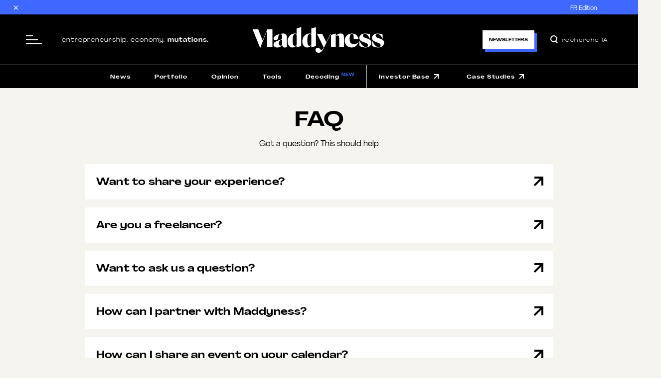

--- FILE ---
content_type: text/html; charset=UTF-8
request_url: https://www.maddyness.com/uk/faq/
body_size: 15805
content:

            <!doctype html>
<html lang="en-UK" class="no-js">
<head>
    <meta charset="UTF-8" />
    <meta http-equiv="Content-Type" content="text/html; charset=UTF-8" />
    <meta http-equiv="X-UA-Compatible" content="IE=edge">
    <meta name="viewport" content="viewport-fit=cover,height=device-height,width=device-width,initial-scale=1,maximum-scale=1,user-scalable=no">
            <script src="https://maddyness-uk.twic.pics?v1&path=/" async></script>
    
    <title>FAQ - Maddyness UK</title>
<meta name='robots' content='max-image-preview:large' />
<link rel='dns-prefetch' href='//www.maddyness.com' />
<link rel="alternate" type="application/rss+xml" title="Maddyness UK &raquo; Feed" href="https://www.maddyness.com/uk/feed/" />
<script type="text/javascript">
/* <![CDATA[ */
window._wpemojiSettings = {"baseUrl":"https:\/\/s.w.org\/images\/core\/emoji\/15.0.3\/72x72\/","ext":".png","svgUrl":"https:\/\/s.w.org\/images\/core\/emoji\/15.0.3\/svg\/","svgExt":".svg","source":{"concatemoji":"https:\/\/www.maddyness.com\/uk\/wp\/wp-includes\/js\/wp-emoji-release.min.js"}};
/*! This file is auto-generated */
!function(i,n){var o,s,e;function c(e){try{var t={supportTests:e,timestamp:(new Date).valueOf()};sessionStorage.setItem(o,JSON.stringify(t))}catch(e){}}function p(e,t,n){e.clearRect(0,0,e.canvas.width,e.canvas.height),e.fillText(t,0,0);var t=new Uint32Array(e.getImageData(0,0,e.canvas.width,e.canvas.height).data),r=(e.clearRect(0,0,e.canvas.width,e.canvas.height),e.fillText(n,0,0),new Uint32Array(e.getImageData(0,0,e.canvas.width,e.canvas.height).data));return t.every(function(e,t){return e===r[t]})}function u(e,t,n){switch(t){case"flag":return n(e,"\ud83c\udff3\ufe0f\u200d\u26a7\ufe0f","\ud83c\udff3\ufe0f\u200b\u26a7\ufe0f")?!1:!n(e,"\ud83c\uddfa\ud83c\uddf3","\ud83c\uddfa\u200b\ud83c\uddf3")&&!n(e,"\ud83c\udff4\udb40\udc67\udb40\udc62\udb40\udc65\udb40\udc6e\udb40\udc67\udb40\udc7f","\ud83c\udff4\u200b\udb40\udc67\u200b\udb40\udc62\u200b\udb40\udc65\u200b\udb40\udc6e\u200b\udb40\udc67\u200b\udb40\udc7f");case"emoji":return!n(e,"\ud83d\udc26\u200d\u2b1b","\ud83d\udc26\u200b\u2b1b")}return!1}function f(e,t,n){var r="undefined"!=typeof WorkerGlobalScope&&self instanceof WorkerGlobalScope?new OffscreenCanvas(300,150):i.createElement("canvas"),a=r.getContext("2d",{willReadFrequently:!0}),o=(a.textBaseline="top",a.font="600 32px Arial",{});return e.forEach(function(e){o[e]=t(a,e,n)}),o}function t(e){var t=i.createElement("script");t.src=e,t.defer=!0,i.head.appendChild(t)}"undefined"!=typeof Promise&&(o="wpEmojiSettingsSupports",s=["flag","emoji"],n.supports={everything:!0,everythingExceptFlag:!0},e=new Promise(function(e){i.addEventListener("DOMContentLoaded",e,{once:!0})}),new Promise(function(t){var n=function(){try{var e=JSON.parse(sessionStorage.getItem(o));if("object"==typeof e&&"number"==typeof e.timestamp&&(new Date).valueOf()<e.timestamp+604800&&"object"==typeof e.supportTests)return e.supportTests}catch(e){}return null}();if(!n){if("undefined"!=typeof Worker&&"undefined"!=typeof OffscreenCanvas&&"undefined"!=typeof URL&&URL.createObjectURL&&"undefined"!=typeof Blob)try{var e="postMessage("+f.toString()+"("+[JSON.stringify(s),u.toString(),p.toString()].join(",")+"));",r=new Blob([e],{type:"text/javascript"}),a=new Worker(URL.createObjectURL(r),{name:"wpTestEmojiSupports"});return void(a.onmessage=function(e){c(n=e.data),a.terminate(),t(n)})}catch(e){}c(n=f(s,u,p))}t(n)}).then(function(e){for(var t in e)n.supports[t]=e[t],n.supports.everything=n.supports.everything&&n.supports[t],"flag"!==t&&(n.supports.everythingExceptFlag=n.supports.everythingExceptFlag&&n.supports[t]);n.supports.everythingExceptFlag=n.supports.everythingExceptFlag&&!n.supports.flag,n.DOMReady=!1,n.readyCallback=function(){n.DOMReady=!0}}).then(function(){return e}).then(function(){var e;n.supports.everything||(n.readyCallback(),(e=n.source||{}).concatemoji?t(e.concatemoji):e.wpemoji&&e.twemoji&&(t(e.twemoji),t(e.wpemoji)))}))}((window,document),window._wpemojiSettings);
/* ]]> */
</script>
<style id='wp-emoji-styles-inline-css' type='text/css'>

	img.wp-smiley, img.emoji {
		display: inline !important;
		border: none !important;
		box-shadow: none !important;
		height: 1em !important;
		width: 1em !important;
		margin: 0 0.07em !important;
		vertical-align: -0.1em !important;
		background: none !important;
		padding: 0 !important;
	}
</style>
<style id='elasticpress-related-posts-style-inline-css' type='text/css'>
.editor-styles-wrapper .wp-block-elasticpress-related-posts ul,.wp-block-elasticpress-related-posts ul{list-style-type:none;padding:0}.editor-styles-wrapper .wp-block-elasticpress-related-posts ul li a>div{display:inline}

</style>
<link rel='stylesheet' id='css/vendor.e5c8d2c0b4fa550a7cda.css-css' href='https://www.maddyness.com/uk/app/themes/maddyness/dist/css/vendor.e5c8d2c0b4fa550a7cda.css' type='text/css' media='all' />
<link rel='stylesheet' id='css/common.56e314a355efd0a3404a.css-css' href='https://www.maddyness.com/uk/app/themes/maddyness/dist/css/common.56e314a355efd0a3404a.css' type='text/css' media='all' />
<link rel='stylesheet' id='css/addon.d18960d7afea2a3616b5.css-css' href='https://www.maddyness.com/uk/app/themes/maddyness/dist/css/addon.d18960d7afea2a3616b5.css' type='text/css' media='all' />
<link rel='stylesheet' id='elasticpress-instant-results-css' href='https://www.maddyness.com/uk/app/plugins/elasticpress/dist/css/instant-results-styles.css' type='text/css' media='all' />
<script type="text/javascript" src="https://www.maddyness.com/uk/wp/wp-includes/js/jquery/jquery.min.js" id="jquery-core-js"></script>
<script type="text/javascript" src="https://www.maddyness.com/uk/wp/wp-includes/js/jquery/jquery-migrate.min.js" id="jquery-migrate-js"></script>
<script type="text/javascript" src="https://www.maddyness.com/uk/wp/wp-includes/js/jquery/ui/core.min.js" id="jquery-ui-core-js"></script>
<script type="text/javascript" src="https://www.maddyness.com/uk/wp/wp-includes/js/jquery/ui/mouse.min.js" id="jquery-ui-mouse-js"></script>
<script type="text/javascript" src="https://www.maddyness.com/uk/wp/wp-includes/js/jquery/ui/sortable.min.js" id="jquery-ui-sortable-js"></script>
<script type="text/javascript" src="https://www.maddyness.com/uk/wp/wp-includes/js/jquery/ui/resizable.min.js" id="jquery-ui-resizable-js"></script>
<script type="text/javascript" src="https://www.maddyness.com/uk/app/mu-plugins/advanced-custom-fields-pro/assets/build/js/acf.min.js" id="acf-js"></script>
<script type="text/javascript" src="https://www.maddyness.com/uk/wp/wp-includes/js/dist/dom-ready.min.js" id="wp-dom-ready-js"></script>
<script type="text/javascript" src="https://www.maddyness.com/uk/wp/wp-includes/js/dist/hooks.min.js" id="wp-hooks-js"></script>
<script type="text/javascript" src="https://www.maddyness.com/uk/wp/wp-includes/js/dist/i18n.min.js" id="wp-i18n-js"></script>
<script type="text/javascript" id="wp-i18n-js-after">
/* <![CDATA[ */
wp.i18n.setLocaleData( { 'text direction\u0004ltr': [ 'ltr' ] } );
/* ]]> */
</script>
<script type="text/javascript" id="wp-a11y-js-translations">
/* <![CDATA[ */
( function( domain, translations ) {
	var localeData = translations.locale_data[ domain ] || translations.locale_data.messages;
	localeData[""].domain = domain;
	wp.i18n.setLocaleData( localeData, domain );
} )( "default", {"translation-revision-date":"2020-12-01 18:03:18+0000","generator":"GlotPress\/3.0.0-alpha.2","domain":"messages","locale_data":{"messages":{"":{"domain":"messages","plural-forms":"nplurals=2; plural=n != 1;","lang":"en_GB"},"Notifications":["Notifications"]}},"comment":{"reference":"wp-includes\/js\/dist\/a11y.js"}} );
/* ]]> */
</script>
<script type="text/javascript" src="https://www.maddyness.com/uk/wp/wp-includes/js/dist/a11y.min.js" id="wp-a11y-js"></script>
<script type="text/javascript" src="https://www.maddyness.com/uk/app/mu-plugins/advanced-custom-fields-pro/assets/build/js/acf-input.min.js" id="acf-input-js"></script>
<script type="text/javascript" src="https://www.maddyness.com/uk/app/mu-plugins/acf-conditional-taxonomy-rules/includes/input_conditional_taxonomy.js" id="acf-input-conditional-taxonomy-js"></script>
<link rel="https://api.w.org/" href="https://www.maddyness.com/uk/wp-json/" /><link rel="alternate" title="JSON" type="application/json" href="https://www.maddyness.com/uk/wp-json/wp/v2/pages/680778" /><link rel="EditURI" type="application/rsd+xml" title="RSD" href="https://www.maddyness.com/uk/wp/xmlrpc.php?rsd" />
<meta name="generator" content="WordPress 6.6.2" />
<link rel="canonical" href="https://www.maddyness.com/uk/faq/" />
<link rel='shortlink' href='https://www.maddyness.com/uk/?p=680778' />
<link rel="alternate" title="oEmbed (JSON)" type="application/json+oembed" href="https://www.maddyness.com/uk/wp-json/oembed/1.0/embed?url=https%3A%2F%2Fwww.maddyness.com%2Fuk%2Ffaq%2F" />
<link rel="alternate" title="oEmbed (XML)" type="text/xml+oembed" href="https://www.maddyness.com/uk/wp-json/oembed/1.0/embed?url=https%3A%2F%2Fwww.maddyness.com%2Fuk%2Ffaq%2F&#038;format=xml" />
<link rel="icon" href="https://www.maddyness.com/uk/app/uploads/2020/01/cropped-Maddyness_favicon-32x32.png" sizes="32x32" />
<link rel="icon" href="https://www.maddyness.com/uk/app/uploads/2020/01/cropped-Maddyness_favicon-192x192.png" sizes="192x192" />
<link rel="apple-touch-icon" href="https://www.maddyness.com/uk/app/uploads/2020/01/cropped-Maddyness_favicon-180x180.png" />
<meta name="msapplication-TileImage" content="https://www.maddyness.com/uk/app/uploads/2020/01/cropped-Maddyness_favicon-270x270.png" />


    <link rel="apple-touch-icon" sizes="152x152" href="https://www.maddyness.com/uk/fav/apple-touch-icon.png">
    <link rel="icon" type="image/png" sizes="32x32" href="https://www.maddyness.com/uk/fav/favicon-32x32.png">
    <link rel="icon" type="image/png" sizes="16x16" href="https://www.maddyness.com/uk/fav/favicon-16x16.png">
    <link rel="manifest" href="https://www.maddyness.com/uk/fav/site.webmanifest">
    <link rel="mask-icon" href="https://www.maddyness.com/uk/fav/safari-pinned-tab.svg" color="#5bbad5">

    <meta name="msapplication-TileColor" content="#2b5797">
    <meta name="theme-color" content="#ffffff">
    <meta property="fb:app_id" content="424530514843507" />
    <meta name='dailymotion-domain-verification' content='dmpj1yk6ojyuhsfpg' />
                                  
    
            <script type="text/javascript" src="https://cdn.weglot.com/weglot.min.js"></script>

        <script>
          Weglot.initialize({
            api_key: 'wg_2aaf4e3efa4d29fa0f001ed3e858a5d22'
          });
        </script>

        <script>(function (w, d, s, l, i) {
                w[l] = w[l] || [];
                w[l].push({'gtm.start':
                            new Date().getTime(), event: 'gtm.js'});
                var f = d.getElementsByTagName(s)[0],
                        j = d.createElement(s), dl = l != 'dataLayer' ? '&l=' + l : '';
                j.async = true;
                j.src =
                        'https://www.googletagmanager.com/gtm.js?id=' + i + dl;
                f.parentNode.insertBefore(j, f);
            })(window, document, 'script', 'dataLayer', 'GTM-WWZWC3H');</script>
        </head>

<body data-template="base.twig"
      :class="classList"
      v-scope="Layout()"
      @mounted="mounted"
      class="page-template page-template-views page-template-faq page-template-viewsfaq-php page page-id-680778">

    <div class="layout">
                                    <div class="notification-bar" v-scope="{ isHidden: false }" v-show="!isHidden">
  <button class="notification-bar__close" @click="isHidden = true">×</button>
  <div class="container">
    <div class="row justify-content-end">
      <div class="col-auto">
                  <a href="https://www.maddyness.com/"
             target=""
             alt="FR Edition"
             class="notification-bar__text menu-item menu-item-type-custom menu-item-object-custom menu-item-730082">
            FR Edition
          </a>
              </div>
    </div>
  </div>
</div>
<div id="engage-sticky-top" class="view-mobile"></div>
<header class="header js-header ">
  <div id="engage-sticky-top" class="view-desktop"></div>
  <script>function updateVisibility(){const mobileElements = document.querySelector('.view-mobile');const desktopElements = document.querySelector('.view-desktop');if (window.innerWidth >= 768) {mobileElements.style.display = 'none';desktopElements.style.display = 'block';} else {mobileElements.style.display = 'block';desktopElements.style.display = 'none';}}updateVisibility()</script>
  <div class="header-main">
    <div class="l-container">
      <div class="row align-items-center gx-1">
        <div class="col-5 col-lg-4">
          <div class="row align-items-center gx-3">
            <div class="col-auto">
              <div class="header-menu">
                <button class="header-menu__bar hide-mobile"
                        v-scope
                        @click="$store.menu('show')"><span></span><span></span><span></span>
                </button>
                <button class="header-menu__bar hide-desktop"
                        v-scope
                        @click="$store.menu('show')">
                        <svg xmlns="http://www.w3.org/2000/svg" height="32px" viewBox="0 -960 960 960" width="32px" fill="#fff"><path d="M80-200v-80h400v80H80Zm0-200v-80h200v80H80Zm0-200v-80h200v80H80Zm744 400L670-354q-24 17-52.5 25.5T560-320q-83 0-141.5-58.5T360-520q0-83 58.5-141.5T560-720q83 0 141.5 58.5T760-520q0 29-8.5 57.5T726-410l154 154-56 56ZM560-400q50 0 85-35t35-85q0-50-35-85t-85-35q-50 0-85 35t-35 85q0 50 35 85t85 35Z"/></svg>
                </button>
                <div class="header-menu__container">
                  <div class="offcanvas-menu" v-scope="Menu()" :class="classNames()" @click.self="$store.menu('hide')">
                    <div class="offcanvas-menu__container">
                      <div class="offcanvas-menu-header">
                                                <button class="offcanvas-menu-header__button" @click="$store.menu('hide')">
                          <svg width="22" height="22" viewBox="0 0 22 22" fill="none"
                               xmlns="http://www.w3.org/2000/svg">
                            <path d="M1.42184 0L21.6435 20.0662L20.2347 21.4859L0.0130888 1.41966L1.42184 0Z"
                                  fill="currentColor"/>
                            <path d="M1.42184 0L21.6435 20.0662L20.2347 21.4859L0.0130888 1.41966L1.42184 0Z"
                                  fill="currentColor"/>
                            <path d="M20.2216 0L0 20.0662L1.40875 21.4859L21.6304 1.41966L20.2216 0Z"
                                  fill="currentColor"/>
                            <path d="M20.2216 0L0 20.0662L1.40875 21.4859L21.6304 1.41966L20.2216 0Z"
                                  fill="currentColor"/>
                          </svg>

                        </button>
                      </div>
                      <div class="offcanvas-menu__wrapper">
                        <div class="offcanvas-menu__inner">
                          <div class="">
                            <div class="offcanvas-menu-controls__mode">
                              <label class="toggle" v-scope="Mode()"
                                     @mounted="mounted">
                                <input class="toggle__control"
                                       type="checkbox"
                                       name="mode"
                                       :checked="checked"
                                       @input="toggleMode"
                                >
                                <div class="toggle__mark"></div>
                                <div class="toggle__label">Dark mode</div>
                              </label>
                            </div>
                            <div class="offcanvas-menu-controls__search">
                              <form
                                method="get"
                                                                  action="/uk/search/"
                                                              >
                                <div class="offcanvas-menu-controls__search-icon">
                                  <svg width="15" height="17" fill="none" xmlns="http://www.w3.org/2000/svg">
                                    <path
                                      d="M12.846 6.923A5.923 5.923 0 1 1 1 6.923a5.923 5.923 0 0 1 11.846 0zM14.293 15.707l-3.462-3.461"
                                      stroke="currentColor" stroke-width="2"/>
                                  </svg>
                                </div>
                                <input class="offcanvas-menu-controls__search-input"
                                       type="search"
                                       placeholder="recherche IA"
                                       name="q"
                                       value=""
                                >
                              </form>
                            </div>
                          </div>
                          <div class="offcanvas-menu-content">


                            <div class="offcanvas-menu-nav" v-scope="">
                                                              <div class="offcanvas-menu-nav__item">

                                                                      <button type="button" class="offcanvas-menu-nav__item-link" v-collapse="menu-1">
                                      MEDIA                                    </button>
                                  
                                  <div class="offcanvas-menu-nav__item-content"
                                       id="menu-1">

                                    <div class="offcanvas-menu-tabs"
                                         v-scope="{ tab: 'Articles' || '1' }">

                                      <div class="offcanvas-menu-tabs__nav">
                                                                                                                                                                        <button
                                              type="button"
                                              class="offcanvas-menu-tabs__link"
                                                                                            @click="tab = 'Articles'"
                                                                                            :class="tab == 'Articles' &amp;&amp; 'is-active'">
                                              Articles
                                            </button>
                                                                                                                        </div>

                                      <div class="offcanvas-menu-tabs__inner">

                                                                                                                            <div class="offcanvas-menu-tabs__content "
                                               v-if="tab == 'Articles'">
                                            <nav>
                                                                                              <a href="https://www.maddyness.com/uk/category/news/"
                                                   target=""
                                                   alt="News"
                                                   class="menu-item menu-item-type-taxonomy menu-item-object-category menu-item-730076">
                                                  News
                                                </a>
                                                                                              <a href="https://www.maddyness.com/uk/category/portfolio/"
                                                   target=""
                                                   alt="Portfolio"
                                                   class="menu-item menu-item-type-taxonomy menu-item-object-category menu-item-730077">
                                                  Portfolio
                                                </a>
                                                                                              <a href="https://www.maddyness.com/uk/category/opinion/"
                                                   target=""
                                                   alt="Opinion"
                                                   class="menu-item menu-item-type-taxonomy menu-item-object-category menu-item-730078">
                                                  Opinion
                                                </a>
                                                                                              <a href="https://www.maddyness.com/uk/category/tools/"
                                                   target=""
                                                   alt="Tools"
                                                   class="menu-item menu-item-type-taxonomy menu-item-object-category menu-item-730079">
                                                  Tools
                                                </a>
                                                                                              <a href="https://www.maddyness.com/uk/category/decoding/"
                                                   target=""
                                                   alt="Decoding"
                                                   class="menu-item menu-item-type-taxonomy menu-item-object-category menu-item-730080">
                                                  Decoding
                                                </a>
                                                                                          </nav>
                                          </div>
                                        
                                      </div>

                                    </div>

                                  </div>

                                </div>
                                                              <div class="offcanvas-menu-nav__item">

                                                                      <a class="offcanvas-menu-nav__item-link" href="https://www.maddyness.com/uk/entreprise/">
                                      COMPANIES                                    </a>
                                  
                                  <div class="offcanvas-menu-nav__item-content"
                                       id="menu-2">

                                    <div class="offcanvas-menu-tabs"
                                         v-scope="{ tab: '' || '1' }">

                                      <div class="offcanvas-menu-tabs__nav">
                                                                              </div>

                                      <div class="offcanvas-menu-tabs__inner">

                                        
                                      </div>

                                    </div>

                                  </div>

                                </div>
                                                              <div class="offcanvas-menu-nav__item">

                                                                      <a class="offcanvas-menu-nav__item-link" href="https://www.maddyness.com/uk/maddymoney/">
                                      MADDYMONEY                                    </a>
                                  
                                  <div class="offcanvas-menu-nav__item-content"
                                       id="menu-3">

                                    <div class="offcanvas-menu-tabs"
                                         v-scope="{ tab: '' || '1' }">

                                      <div class="offcanvas-menu-tabs__nav">
                                                                              </div>

                                      <div class="offcanvas-menu-tabs__inner">

                                        
                                      </div>

                                    </div>

                                  </div>

                                </div>
                                                              <div class="offcanvas-menu-nav__item">

                                                                      <a class="offcanvas-menu-nav__item-link" href="https://www.maddyness.com/uk/investment-funds-database/">
                                      INVESTOR BASE                                    </a>
                                  
                                  <div class="offcanvas-menu-nav__item-content"
                                       id="menu-4">

                                    <div class="offcanvas-menu-tabs"
                                         v-scope="{ tab: '' || '1' }">

                                      <div class="offcanvas-menu-tabs__nav">
                                                                              </div>

                                      <div class="offcanvas-menu-tabs__inner">

                                        
                                      </div>

                                    </div>

                                  </div>

                                </div>
                                                              <div class="offcanvas-menu-nav__item">

                                                                      <a class="offcanvas-menu-nav__item-link" href="https://www.maddyness.com/uk/calendar/">
                                      AGENDA                                    </a>
                                  
                                  <div class="offcanvas-menu-nav__item-content"
                                       id="menu-5">

                                    <div class="offcanvas-menu-tabs"
                                         v-scope="{ tab: '' || '1' }">

                                      <div class="offcanvas-menu-tabs__nav">
                                                                              </div>

                                      <div class="offcanvas-menu-tabs__inner">

                                        
                                      </div>

                                    </div>

                                  </div>

                                </div>
                              

                            </div>
                            <div class="offcanvas-menu-banner mt-2">
                              <a href="https://www.maddyness.com/uk/services/">
                                <img src="https://www.maddyness.com/uk/app/uploads/2024/04/Our-Services.png"
                                     alt=""
                                >
                              </a>
                            </div>
                            <div class="offcanvas-menu-links">
                              <a class="offcanvas-menu-links__item"
                                                                 href="https://www.maddyness.com/uk/contact-us/">Contact</a>
                                                              <a class="offcanvas-menu-links__item"
                                 href="https://www.maddyness.com/uk/about/">Team</a>
                                                               <a class="offcanvas-menu-links__item" href="https://www.maddyness.com/uk/faq/">FAQ</a>
                            </div>

                          </div>
                        </div>
                      </div>
                      <div class="offcanvas-menu-footer">
                        <div class="social-links">
    <a class="social-links__item"
       href="https://twitter.com/maddyness_UK"
       target="_blank"
       >
        <div class="icon">
            <svg width="18" height="18" viewBox="2 0 24 21" fill="none" xmlns="http://www.w3.org/2000/svg">
                <path d="M18.205 2.25H21.513L14.286 10.51L22.788 21.75H16.13L10.916 14.933L4.95 21.75H1.64L9.37 12.915L1.215 2.25H8.04L12.753 8.481L18.203 2.25H18.205ZM17.044 19.77H18.877L7.045 4.126H5.078L17.044 19.77Z" fill="currentColor"/>
            </svg>
        </div>
    </a>
    <a class="social-links__item"
       href="https://www.facebook.com/maddynessuk"
       target="_blank"
       >
        <div class="icon">
            <svg width="20" height="20" viewBox="0 0 20 20" fill="none" xmlns="http://www.w3.org/2000/svg">
                <path d="M7.63158 18H10.6842V9.94406H12.7895L13 7.25874H10.6316C10.6316 7.25874 10.6316 6.25175 10.6316 5.69231C10.6316 5.07692 10.7368 4.7972 11.3158 4.7972C11.7895 4.7972 12.9474 4.7972 12.9474 4.7972V2C12.9474 2 11.2105 2 10.8421 2C8.57895 2 7.57895 3.06294 7.57895 5.07692C7.57895 6.86713 7.57895 7.25874 7.57895 7.25874H6V10H7.57895V18H7.63158Z" fill="currentColor"/>
            </svg>
        </div>
    </a>
    <a class="social-links__item"
       href="https://www.instagram.com/maddynessuk/"
       target="_blank"
       >
        <div class="icon">
            <svg width="20" height="20" viewBox="0 0 20 20" fill="none" xmlns="http://www.w3.org/2000/svg">
                <path d="M10.1302 3.48951C12.3024 3.48951 12.5507 3.48951 13.4195 3.55157C14.2264 3.61363 14.6608 3.73776 14.9091 3.79982C15.2814 3.92395 15.5297 4.11013 15.84 4.42045C16.1503 4.73076 16.2744 4.97901 16.4606 5.35139C16.5847 5.6617 16.7089 6.03408 16.7089 6.84089C16.7709 7.70977 16.7709 7.95802 16.7709 10.1302C16.7709 12.3024 16.7709 12.5507 16.7089 13.4195C16.6468 14.2264 16.5227 14.6608 16.4606 14.909C16.3365 15.2814 16.1503 15.5297 15.84 15.84C15.5297 16.1503 15.2814 16.2744 14.9091 16.4606C14.5987 16.5847 14.2264 16.7089 13.4195 16.7089C12.5507 16.7709 12.3024 16.7709 10.1302 16.7709C7.95802 16.7709 7.70977 16.7709 6.8409 16.7089C6.03408 16.6468 5.59964 16.5227 5.35139 16.4606C4.97901 16.3365 4.73076 16.1503 4.42045 15.84C4.11013 15.5297 3.98601 15.2814 3.79982 14.909C3.67569 14.5987 3.55157 14.2264 3.55157 13.4195C3.48951 12.5507 3.48951 12.3024 3.48951 10.1302C3.48951 7.95802 3.48951 7.70977 3.55157 6.84089C3.61363 6.03408 3.73776 5.59964 3.79982 5.35139C3.92395 4.97901 4.11013 4.73076 4.42045 4.42045C4.73076 4.11013 4.97901 3.98601 5.35139 3.79982C5.6617 3.67569 6.03408 3.55157 6.8409 3.55157C7.70977 3.48951 7.95802 3.48951 10.1302 3.48951ZM10.1302 2C7.95802 2 7.64771 2 6.77883 2.06206C5.90996 2.12413 5.35139 2.24825 4.79282 2.43444C4.23426 2.62063 3.79982 2.93094 3.36538 3.36538C2.93094 3.79982 2.62063 4.23426 2.43444 4.79282C2.24825 5.28933 2.12412 5.90995 2.06206 6.77883C2 7.64771 2 7.89596 2 10.1302C2 12.3645 2 12.6127 2.06206 13.4816C2.12412 14.3505 2.24825 14.9091 2.43444 15.4676C2.62063 16.0262 2.93094 16.4606 3.36538 16.8951C3.79982 17.3295 4.23426 17.6398 4.79282 17.826C5.28932 18.0122 5.90996 18.1363 6.77883 18.1984C7.64771 18.2604 7.89596 18.2604 10.1302 18.2604C12.3024 18.2604 12.6127 18.2604 13.4816 18.1984C14.3505 18.1363 14.9091 18.0122 15.4676 17.826C16.0262 17.6398 16.4606 17.3295 16.8951 16.8951C17.3295 16.4606 17.6398 16.0262 17.826 15.4676C18.0122 14.9711 18.1363 14.3505 18.1984 13.4816C18.2604 12.6127 18.2604 12.3645 18.2604 10.1302C18.2604 7.89596 18.2604 7.64771 18.1984 6.77883C18.0742 5.90995 17.9501 5.28933 17.7639 4.79282C17.5777 4.23426 17.2674 3.79982 16.833 3.36538C16.3986 2.93094 15.9641 2.62063 15.4056 2.43444C14.909 2.24825 14.2884 2.12413 13.4195 2.06206C12.5507 2 12.3024 2 10.1302 2Z" fill="currentColor"/>
                <path d="M10.131 5.90994C7.83466 5.90994 5.97278 7.77182 5.97278 10.0681C5.97278 12.3645 7.83466 14.2263 10.131 14.2263C12.4273 14.2263 14.2892 12.3645 14.2892 10.0681C14.2892 7.77182 12.3652 5.90994 10.131 5.90994ZM10.131 12.7368C8.64148 12.7368 7.46229 11.5577 7.46229 10.0681C7.46229 8.57864 8.64148 7.39945 10.131 7.39945C11.6205 7.39945 12.7997 8.57864 12.7997 10.0681C12.7997 11.5577 11.5584 12.7368 10.131 12.7368Z" fill="currentColor"/>
                <path d="M15.4057 5.78562C15.4057 6.34418 14.9713 6.77862 14.4127 6.77862C13.8542 6.77862 13.4197 6.34418 13.4197 5.78562C13.4197 5.22705 13.8542 4.79262 14.4127 4.79262C14.9713 4.79262 15.4057 5.22705 15.4057 5.78562Z" fill="currentColor"/>
            </svg>

        </div>
    </a>
    <a class="social-links__item"
       href="https://www.linkedin.com/company/maddynessuk/"
       target="_blank"
       >
        <div class="icon">
            <svg width="20" height="20" viewBox="0 0 20 20" fill="none" xmlns="http://www.w3.org/2000/svg">
                <path d="M6.35107 7.84097H3.30999V17.7089H6.35107V7.84097Z" fill="currentColor"/>
                <path d="M4.79983 6.59964C5.79283 6.59964 6.59964 5.79282 6.59964 4.79982C6.59964 3.80682 5.79283 3 4.79983 3C3.80682 3 3 3.80682 3 4.79982C3 5.79282 3.80682 6.59964 4.79983 6.59964Z" fill="currentColor"/>
                <path d="M11.1924 12.5579C11.1924 11.1925 11.813 10.3236 13.0543 10.3236C14.1714 10.3236 14.73 11.1305 14.73 12.5579C14.73 13.9853 14.73 17.7091 14.73 17.7091H17.7711C17.7711 17.7091 17.7711 14.1095 17.7711 11.5028C17.7711 8.8962 16.2816 7.59288 14.1714 7.59288C12.0613 7.59288 11.1924 9.20651 11.1924 9.20651V7.9032H8.27547V17.7712H11.1924C11.1924 17.7091 11.1924 14.0474 11.1924 12.5579Z" fill="currentColor"/>
            </svg>
        </div>
    </a>
    <a class="social-links__item"
       href="https://www.youtube.com/c/Maddynessvideo"
       target="_blank"
       >
        <div class="icon">
            <svg width="20" height="20" viewBox="0 0 20 20" fill="none" xmlns="http://www.w3.org/2000/svg">
                <path fill-rule="evenodd" clip-rule="evenodd" d="M17.1873 4.09602C18.0015 4.33548 18.6241 4.95807 18.8157 5.72434C19.1988 7.16109 19.1988 10.1304 19.1988 10.1304C19.1988 10.1304 19.1988 13.0996 18.8157 14.5364C18.5762 15.3505 17.9536 15.9731 17.1873 16.1647C15.7985 16.5478 10.0994 16.5478 10.0994 16.5478C10.0994 16.5478 4.4003 16.5478 3.01144 16.1647C2.19729 15.9252 1.5747 15.3027 1.38313 14.5364C1 13.0996 1 10.1304 1 10.1304C1 10.1304 1 7.16109 1.38313 5.72434C1.62259 4.91018 2.24518 4.28759 3.01144 4.09602C4.4003 3.71289 10.0994 3.71289 10.0994 3.71289C10.0994 3.71289 15.7506 3.71289 17.1873 4.09602ZM8.23155 7.44856V12.8603L12.9728 10.1305L8.23155 7.44856Z" fill="currentColor"/>
            </svg>
        </div>
    </a>
</div>                      </div>
                    </div>
                  </div>

                </div>
              </div>
            </div>
            <div class="col">
              
                                  <div class="header-slogan ms-4">
                                    Entrepreneurship. Economy. <strong>Mutations.</strong>
                </div>
                
                          </div>
          </div>
        </div>
        <div class="col-2 col-lg-4">
          <div class="d-flex justify-content-center align-items-center">

              
                                  <a class="header-logo"
                     href="/uk">
                <picture>
                  <source media="(max-width: 991px)"
                          srcset="https://www.maddyness.com/uk/app/themes/maddyness/src/images/misc/logo-min.svg">
                  <img class="header-logo__image js-logo"
                       src="https://www.maddyness.com/uk/app/themes/maddyness/src/images/misc/logo.svg"
                  >
                </picture>
                  </a>
               
              
          </div>
        </div>
        <div class="col-5 col-lg-4">
          <div class="d-flex justify-content-end">
                          <a
                class="button is-small popupOpener-js"
                data-popup-selector="popupNewsletter-js"
                href="https://www.maddyness.com/uk/newsletters/maddynews-uk/">
                <span class="button__inner">Newsletters</span>
              </a>
                        <div class="header-search no-mobile"
                 v-scope="HeaderSearch()"
                 @mounted="mounted"
                 :class="{ 'is-opened': state.isOpened &amp;&amp; state.isMobile }">

              <form
                method="get"
                                  action="/uk/search/"
                              >
                <div class="header-search__icon"
                     @click="state.isMobile ? toggle() : null">
                  <svg width="15" height="17" fill="none" xmlns="http://www.w3.org/2000/svg">
                    <path
                      d="M12.846 6.923A5.923 5.923 0 1 1 1 6.923a5.923 5.923 0 0 1 11.846 0zM14.293 15.707l-3.462-3.461"
                      stroke="currentColor" stroke-width="2"/>
                  </svg>
                </div>

                <input class="header-search__input"
                       type="search"
                       placeholder="recherche IA"
                       name="q"
                       value=""
                >
              </form>
            </div>
          </div>
        </div>
      </div>
    </div>
  </div>

      <div class="header-nav">
    <div class="l-container h-100">
        <nav class="header-nav__inner">

                            <ul class="header-nav__list">
                                                                  <li>
                            <a href="https://www.maddyness.com/uk/category/news/"
                               title="News"
                               class="header-nav__link">News
                                                          </a>
                        </li>
                                                                  <li>
                            <a href="https://www.maddyness.com/uk/category/portfolio/"
                               title="Portfolio"
                               class="header-nav__link">Portfolio
                                                          </a>
                        </li>
                                                                  <li>
                            <a href="https://www.maddyness.com/uk/category/opinion/"
                               title="Opinion"
                               class="header-nav__link">Opinion
                                                          </a>
                        </li>
                                                                  <li>
                            <a href="https://www.maddyness.com/uk/category/tools/"
                               title="Tools"
                               class="header-nav__link">Tools
                                                          </a>
                        </li>
                                                                  <li>
                            <a href="https://www.maddyness.com/uk/category/decoding/"
                               title="Decoding"
                               class="header-nav__link">Decoding
                                                              <sup>NEW</sup>
                                                          </a>
                        </li>
                                    </ul>

                                    <ul class="header-nav__list header-nav__list--services">
                                                <li>
                            <a class="header-nav__link"
                               href="https://www.maddyness.com/uk/investment-funds-database/"
                               title="Investor Base">
                                Investor Base
                                                                <span class="header-nav__link-icon" aria-hidden="true">
                                    <svg width="20" height="20" viewBox="0 0 20 20" fill="none" xmlns="http://www.w3.org/2000/svg">
                                        <path fill-rule="evenodd" clip-rule="evenodd" d="M13.0001 4H2.00015V0H20.0002V18H16.0002V6.6568L3.41436 19.2426L0.585938 16.4142L13.0001 4Z" fill="currentColor"/>
                                    </svg>
                                </span>
                            </a>
                        </li>
                                                <li>
                            <a class="header-nav__link"
                               href="https://www.maddyness.com/uk/case-studies/"
                               title="Case studies">
                                Case studies
                                                                <span class="header-nav__link-icon" aria-hidden="true">
                                    <svg width="20" height="20" viewBox="0 0 20 20" fill="none" xmlns="http://www.w3.org/2000/svg">
                                        <path fill-rule="evenodd" clip-rule="evenodd" d="M13.0001 4H2.00015V0H20.0002V18H16.0002V6.6568L3.41436 19.2426L0.585938 16.4142L13.0001 4Z" fill="currentColor"/>
                                    </svg>
                                </span>
                            </a>
                        </li>
                                            </ul>
                
                    </nav>
    </div>
</div>
  
  
</header>
                    

        <div class="inner ">
            

    <div class="faq">
        <div class="l-container">
            <div class="faq__inner">
                <h1 class="faq__title">FAQ</h1>
                <div class="faq__text">
                  <p>
                    <p>Got a question? This should help</p>
                  </p>
                </div>
                <div class="faq__items">

                    
                        
                            <div class="faq__item">
                                <div class="card-collapse">
                                    <div class="card-collapse__title"
                                         v-collapse="hidden-content-101"
                                         tabindex="101"
                                         >Want to share your experience?
                                        <div class="card-collapse__icon">
                                            <svg width="20" height="20" viewBox="0 0 20 20" fill="none" xmlns="http://www.w3.org/2000/svg">
                                                <path fill-rule="evenodd" clip-rule="evenodd" d="M13.0001 4H2.00015V0H20.0002V18H16.0002V6.6568L3.41436 19.2426L0.585938 16.4142L13.0001 4Z" fill="currentColor"/>
                                            </svg>
                                        </div>
                                    </div>
                                    <div class="card-collapse__content"
                                         id="hidden-content-101">
                                        <p>If you are in the ecosystem and want to share your professional experience or opinion, have a look at our <a href="https://www.maddyness.com/uk/2020/04/27/submit-article-maddyness/" target="_blank" rel="noopener">guidelines</a> and send your masterpiece to <a href="/cdn-cgi/l/email-protection" class="__cf_email__" data-cfemail="4028252c2c2f002d212424392e2533336e232f2d">[email&#160;protected]</a></p>

                                    </div>
                                </div>
                            </div>

                        
                            <div class="faq__item">
                                <div class="card-collapse">
                                    <div class="card-collapse__title"
                                         v-collapse="hidden-content-102"
                                         tabindex="102"
                                         >Are you a freelancer?
                                        <div class="card-collapse__icon">
                                            <svg width="20" height="20" viewBox="0 0 20 20" fill="none" xmlns="http://www.w3.org/2000/svg">
                                                <path fill-rule="evenodd" clip-rule="evenodd" d="M13.0001 4H2.00015V0H20.0002V18H16.0002V6.6568L3.41436 19.2426L0.585938 16.4142L13.0001 4Z" fill="currentColor"/>
                                            </svg>
                                        </div>
                                    </div>
                                    <div class="card-collapse__content"
                                         id="hidden-content-102">
                                        <p>If you are a freelancer and want to submit a suggestion send a detailed synopsis to <a href="/cdn-cgi/l/email-protection" class="__cf_email__" data-cfemail="3f5b5e49565b7f525e5b5b46515a4c4c115c505251">[email&#160;protected]</a> and <a href="/cdn-cgi/l/email-protection" class="__cf_email__" data-cfemail="365d5f4445425f53765b5752524f585345451855595b">[email&#160;protected]</a></p>

                                    </div>
                                </div>
                            </div>

                        
                            <div class="faq__item">
                                <div class="card-collapse">
                                    <div class="card-collapse__title"
                                         v-collapse="hidden-content-103"
                                         tabindex="103"
                                         >Want to ask us a question?
                                        <div class="card-collapse__icon">
                                            <svg width="20" height="20" viewBox="0 0 20 20" fill="none" xmlns="http://www.w3.org/2000/svg">
                                                <path fill-rule="evenodd" clip-rule="evenodd" d="M13.0001 4H2.00015V0H20.0002V18H16.0002V6.6568L3.41436 19.2426L0.585938 16.4142L13.0001 4Z" fill="currentColor"/>
                                            </svg>
                                        </div>
                                    </div>
                                    <div class="card-collapse__content"
                                         id="hidden-content-103">
                                        <p>Ask away, send questions to <a href="/cdn-cgi/l/email-protection" class="__cf_email__" data-cfemail="4f272a2323200f222e2b2b36212a3c3c612c2022">[email&#160;protected]</a></p>

                                    </div>
                                </div>
                            </div>

                        

                    
                        
                            <div class="faq__item">
                                <div class="card-collapse">
                                    <div class="card-collapse__title"
                                         v-collapse="hidden-content-201"
                                         tabindex="201"
                                         >How can I partner with Maddyness?
                                        <div class="card-collapse__icon">
                                            <svg width="20" height="20" viewBox="0 0 20 20" fill="none" xmlns="http://www.w3.org/2000/svg">
                                                <path fill-rule="evenodd" clip-rule="evenodd" d="M13.0001 4H2.00015V0H20.0002V18H16.0002V6.6568L3.41436 19.2426L0.585938 16.4142L13.0001 4Z" fill="currentColor"/>
                                            </svg>
                                        </div>
                                    </div>
                                    <div class="card-collapse__content"
                                         id="hidden-content-201">
                                        <p>Our business model is driven by partnerships with innovators and large groups who want to engage and communicate with our readers with purpose and impact.</p>
<p>Email <a href="/cdn-cgi/l/email-protection" class="__cf_email__" data-cfemail="d7b3b6a1beb397bab6b3b3aeb9b2a4a4f9b4b8ba">[email&#160;protected]</a> to request our media kit</p>

                                    </div>
                                </div>
                            </div>

                        
                            <div class="faq__item">
                                <div class="card-collapse">
                                    <div class="card-collapse__title"
                                         v-collapse="hidden-content-202"
                                         tabindex="202"
                                         >How can I share an event on your calendar?
                                        <div class="card-collapse__icon">
                                            <svg width="20" height="20" viewBox="0 0 20 20" fill="none" xmlns="http://www.w3.org/2000/svg">
                                                <path fill-rule="evenodd" clip-rule="evenodd" d="M13.0001 4H2.00015V0H20.0002V18H16.0002V6.6568L3.41436 19.2426L0.585938 16.4142L13.0001 4Z" fill="currentColor"/>
                                            </svg>
                                        </div>
                                    </div>
                                    <div class="card-collapse__content"
                                         id="hidden-content-202">
                                        <p>Very easy, click <a href="https://temp-fr.maddyness.com/uk/submit-an-event/" target="_blank" rel="noopener">here</a> to submit your event</p>

                                    </div>
                                </div>
                            </div>

                        

                    
                        
                            <div class="faq__item">
                                <div class="card-collapse">
                                    <div class="card-collapse__title"
                                         v-collapse="hidden-content-301"
                                         tabindex="301"
                                         >I want to unsubscribe from your newsletter or update my profile. How do I do it?
                                        <div class="card-collapse__icon">
                                            <svg width="20" height="20" viewBox="0 0 20 20" fill="none" xmlns="http://www.w3.org/2000/svg">
                                                <path fill-rule="evenodd" clip-rule="evenodd" d="M13.0001 4H2.00015V0H20.0002V18H16.0002V6.6568L3.41436 19.2426L0.585938 16.4142L13.0001 4Z" fill="currentColor"/>
                                            </svg>
                                        </div>
                                    </div>
                                    <div class="card-collapse__content"
                                         id="hidden-content-301">
                                        <p>Every reader and subscriber to our newsletters can unsubscribe or update their preferences via the footer of any of our newsletters.</p>
<p>If you encounter any problems with this send us an email <a href="/cdn-cgi/l/email-protection" class="__cf_email__" data-cfemail="472f222b2b28072a2623233e292234346924282a">[email&#160;protected]</a></p>

                                    </div>
                                </div>
                            </div>

                        

                    
                </div>
            </div>
        </div>
    </div>

    
    <div class="expertise">
        <div class="expertise__top">
            <picture class="expertise__image" style="background-color:#bbcaff;">
                <source media="(max-width: 767px)"
                        srcset="">
                <img src="https://www.maddyness.com/uk/app/uploads/2024/04/ressources-44-1.png">
            </picture>
            <div class="l-container">
                <div class="expertise__inner col-md-5 offset-md-8">
                                            <h2 class="expertise__title">Maddyness Factory</h2>
                                                                                    <div class="expertise__desc col-md-9">
The Maddyness teams have been committed for over a decade to the most innovative companies in France and those closest to entrepreneurs. Every day, we are committed to promoting your operations, to creating the best content for you, in all its forms. Want to work with the favorite media of entrepreneurs? Us too.</div>
                                                                <div class="expertise__action">
                            <a class="button is-bordered has-icon" href="/services">
                                <span class="button__inner">Our services
                                    <span class="button__icon">
                                        <svg width="20" height="20" viewBox="0 0 20 20" fill="none" xmlns="http://www.w3.org/2000/svg">
                                            <path fill-rule="evenodd" clip-rule="evenodd" d="M13.0001 4H2.00015V0H20.0002V18H16.0002V6.6568L3.41436 19.2426L0.585938 16.4142L13.0001 4Z" fill="currentColor"></path>
                                        </svg>
                                    </span>
                                </span>
                            </a>
                        </div>
                                    </div>
            </div>
        </div>
    </div>


        </div>

                  
<template id="modal-now-error">
  <div class="modal-popup">
    <button class="modal-popup__button-close" @click="$store.modal('hide')">×</button>
    <div class="modal-popup-author">
      <div class="modal-popup__title typo-t3">
        Want to get in touch?
      </div>

      <div class="error-report__form" v-scope="ErrorForm()" @mounted="mounted">
        <form class="error-report-form js-datalayer-submit-contact--error-report" method="post" ref="formError" @submit="sendFormError">
          <div class="error-report-form__inner">
            

<div   class="molecule-input-erreur_type_slug-js input-text"
>
      <input   autocomplete="off" id="erreur_type_slug"
  class="input-text__control input-js " placeholder="" value="erreur-factuelle" name="erreur_type_slug"
  
 type="hidden" />
  
  <div class="input-text__error input-error-erreur_type_slug-js ">
    
  </div>
</div>
            

<div   class="molecule-input-err_article_id-js input-text"
>
      <input   autocomplete="off" id="err_article_id"
  class="input-text__control input-js " placeholder="*" value="680778" name="err_article_id"
  required
 type="hidden" />
  
  <div class="input-text__error input-error-err_article_id-js ">
    
  </div>
</div>

            <div class="error-report-form__col error-report-form__col-1-1">
              

<div   class="molecule-input-err_nom-js input-text has-error"
>
      <input   autocomplete="off" id="err_nom"
  class="input-text__control with-error input-js " placeholder="Name*" value="" name="err_nom"
  required
 type="text" />
  
  <div class="input-text__error input-error-err_nom-js active">
    Champ non rempli
  </div>
</div>

            </div>

            <div class="error-report-form__col error-report-form__col-1-1">
              

<div   class="molecule-input-err_prenom-js input-text has-error"
>
      <input   autocomplete="off" id="err_prenom"
  class="input-text__control with-error input-js " placeholder="First name*" value="" name="err_prenom"
  required
 type="text" />
  
  <div class="input-text__error input-error-err_prenom-js active">
    Champ non rempli
  </div>
</div>

            </div>

            <div class="error-report-form__col error-report-form__col-1-1">
              

<div   class="molecule-input-err_email-js input-text has-error"
>
      <input   autocomplete="off" id="err_email"
  class="input-text__control with-error input-js " placeholder="adresse@mail.com*" value="" name="err_email"
  required
 type="email" />
  
  <div class="input-text__error input-error-err_email-js active">
    Champ non rempli
  </div>
</div>
            </div>

            <div class="error-report-form__col error-report-form__col-1-1">
              

<div   class="molecule-input-err_societe-js input-text"
>
      <input   autocomplete="off" id="err_societe"
  class="input-text__control input-js " placeholder="Business" value="" name="err_societe"
  
 type="text" />
  
  <div class="input-text__error input-error-err_societe-js ">
    
  </div>
</div>
            </div>

            <div class="error-report-form__col error-report-form__col-1-1">
              

<div   class="molecule-input-err_erreur-js input-text has-error"
>
      <textarea   autocomplete="off" id="err_erreur"
  class="input-text__control with-error input-js " placeholder="Your feedback*" value="" name="err_erreur"
  required
></textarea>
  
  <div class="input-text__error input-error-err_erreur-js active">
    Champ non rempli
  </div>
</div>
            </div>

          </div>
          <div class="error-report-form__footer">
            <button
              class="button has-icon"
              name="new_event_form"
              type="submit"
              @click="onClickSendFormError"
            >
                <span class="button__inner">Validate
                    <span class="button__icon">
                        <svg width="20" height="20" viewBox="0 0 20 20" fill="none"
                             xmlns="http://www.w3.org/2000/svg">
                            <path fill-rule="evenodd" clip-rule="evenodd"
                                  d="M13.0001 4H2.00015V0H20.0002V18H16.0002V6.6568L3.41436 19.2426L0.585938 16.4142L13.0001 4Z"
                                  fill="currentColor"/>
                        </svg>
                    </span>
                </span>
            </button>
          </div>
        </form>


        <div class="js-success-message" ref="successErrorMessage" style="display: none;">
          <p class="typo-t3 title">Merci</p>
          <span class="message"></span>
        </div>
        <div class="js-failure-message" ref="failureErrorMessage" style="display: none;">
          <p class="typo-t3 title">Oops!</p>
          <span class="message"></span>
        </div>


      </div>
    </div>
  </div>
</template>
<div class="modal-container" ref="container" :class="classList"
     v-scope="Modal({ template: '#modal-now-error', id: 'undefined'})" @click.self="$store.modal('hide')"
     @mounted="mounted">
</div>
        

                  <template id="modal-feedback">
    <div class="modal-popup">
        <button class="modal-popup__button-close" @click="$store.modal('hide')">×</button>
        <div class="modal-feedback">
            <div class="modal-feedback__title">Submit information</div>
            <div class="modal-feedback__text">
                <p>Want to send us some news? An opinion or an idea? Anonymously or not, we'd love to hear from you</p>
            </div>
            <div class="modal-feedback__form">
                <form class="contacts-form js-datalayer-submit-contact--modal-feedback">
                    <div class="contacts-form__inner">
                        <div class="contacts-form__col contacts-form__col-1-2">
                            

<div   class="molecule-input-info_prenom-js input-text"
>
      <input   autocomplete="off" id="info_prenom"
  class="input-text__control input-js " placeholder="Bruce*" value="" name="info_prenom"
  required
 type="text" />
  
  <div class="input-text__error input-error-info_prenom-js ">
    
  </div>
</div>
                        </div>
                        <div class="contacts-form__col contacts-form__col-1-2">
                            

<div   class="molecule-input-info_email-js input-text"
>
      <input   autocomplete="off" id="info_email"
  class="input-text__control input-js " placeholder="Bruce@Wayne.com*" value="" name="info_email"
  required
 type="text" />
  
  <div class="input-text__error input-error-info_email-js ">
    
  </div>
</div>

                        </div>
                        <div class="contacts-form__col contacts-form__col-1-2">
                            

<div   class="molecule-input-info_nom-js input-text"
>
      <input   autocomplete="off" id="info_nom"
  class="input-text__control input-js " placeholder="Wayne*" value="" name="info_nom"
  required
 type="text" />
  
  <div class="input-text__error input-error-info_nom-js ">
    
  </div>
</div>
                        </div>
                        <div class="contacts-form__col contacts-form__col-1-2">
                            

<div   class="molecule-input-info_entreprise-js input-text"
>
      <input   autocomplete="off" id="info_entreprise"
  class="input-text__control input-js " placeholder="Wayne Entreprises" value="" name="info_entreprise"
  
 type="text" />
  
  <div class="input-text__error input-error-info_entreprise-js ">
    
  </div>
</div>
                        </div>

                        <div class="contacts-form__col contacts-form__col-1-1">
                            

<div   class="molecule-input-info_poste-js input-text"
>
      <input   autocomplete="off" id="info_poste"
  class="input-text__control input-js " placeholder="Batman" value="" name="info_poste"
  
 type="text" />
  
  <div class="input-text__error input-error-info_poste-js ">
    
  </div>
</div>
                        </div>
                        <div class="contacts-form__col contacts-form__col-1-1">
                            

<div   class="molecule-input-info_message-js input-text"
>
      <textarea   autocomplete="off" id="info_message"
  class="input-text__control input-js " placeholder="Your message*" value="" name="info_message"
  required
></textarea>
  
  <div class="input-text__error input-error-info_message-js ">
    
  </div>
</div>
                        </div>
                    </div>
                    <div class="contacts-form__footer">
                        <button class="button has-icon" @click.prevent="$store.modal('hide')">
                            <span class="button__inner">Validate
                                <span class="button__icon">
                                    <svg width="20" height="20" viewBox="0 0 20 20" fill="none" xmlns="http://www.w3.org/2000/svg">
                                        <path fill-rule="evenodd" clip-rule="evenodd" d="M13.0001 4H2.00015V0H20.0002V18H16.0002V6.6568L3.41436 19.2426L0.585938 16.4142L13.0001 4Z" fill="currentColor"/>
                                    </svg>
                                </span>
                            </span>
                        </button>
                    </div>
                </form>
            </div>
        </div>
    </div>
</template>

<div class="modal-container" ref="container" :class="classList" v-scope="Modal({ template: '#modal-feedback', id: 'undefined'})" @click.self="$store.modal('hide')" @mounted="mounted"></div>


                                
                      <footer class="footer">
  <div class="l-container">
    <div class="footer__inner">
      <div class="footer-logo">
                  <picture>
            <source media="(max-width: 1199px)" srcset="https://www.maddyness.com/uk/app/themes/maddyness/src/images/misc/logo.svg">
            <img class="footer-logo__image" src="https://www.maddyness.com/uk/app/themes/maddyness/src/images/misc/logo-min.svg" alt="">
          </picture>
        </div>
        
      <div class="row">
                  <div class="col-6 col-md-3 col-xl-2 mt-4 mt-xl-0">
            <div class="footer-nav">
                <ul class="footer-nav__list">
                                      <li class="footer-nav__item">
                      <span class="footer-nav__link is-category">
                        <span class="footer-nav__title-icon" aria-hidden="true">
                          <svg width="20" height="20" viewbox="0 0 20 20" fill="none" xmlns="http://www.w3.org/2000/svg">
                            <path fill-rule="evenodd" clip-rule="evenodd" d="M13.0001 4H2.00015V0H20.0002V18H16.0002V6.6568L3.41436 19.2426L0.585938 16.4142L13.0001 4Z" fill="currentColor"/>
                          </svg>
                        </span>
                        Media
                      </span>
                    </li>
                  
                                                            <li class="footer-nav__item">
                        <a class="footer-nav__link" href="https://www.maddyness.com/uk/categories/" target="">Articles</a>
                      </li>
                                                                                <li class="footer-nav__item">
                        <a class="footer-nav__link" href="https://www.maddyness.com/uk/verticals/" target="">Verticals</a>
                      </li>
                                                                                <li class="footer-nav__item">
                        <a class="footer-nav__link" href="https://www.maddyness.com/uk/calendar/" target="">Calendar</a>
                      </li>
                                                      </ul>
            </div>
          </div>
                          <div class="col-6 col-md-3 col-xl-2 mt-4 mt-xl-0">
            <div class="footer-nav">
              <ul class="footer-nav__list">
                                  <li class="footer-nav__item">
                    <span class="footer-nav__link is-category">
                      <span class="footer-nav__title-icon" aria-hidden="true">
                        <svg width="20" height="20" viewbox="0 0 20 20" fill="none" xmlns="http://www.w3.org/2000/svg">
                          <path fill-rule="evenodd" clip-rule="evenodd" d="M13.0001 4H2.00015V0H20.0002V18H16.0002V6.6568L3.41436 19.2426L0.585938 16.4142L13.0001 4Z" fill="currentColor"/>
                        </svg>
                      </span>
                      MaddyTalent
                    </span>
                  </li>
                
                                                      <li class="footer-nav__item">
                      <a class="footer-nav__link" href="https://jobs.uk.maddyness.com/" target="_blank">MaddyJobs</a>
                    </li>
                                                                        <li class="footer-nav__item">
                      <a class="footer-nav__link" href="https://skillsize.io/upload-cv?id=2ffcdfe9cc4991e288e0c5" target="_blank">MaddyTalent</a>
                    </li>
                                                </ul>
            </div>
          </div>
                          <div class="col-6 col-md-3 col-xl-2 mt-4 mt-xl-0">
            <div class="footer-nav">
              <ul class="footer-nav__list">
                                  <li class="footer-nav__item">
                    <span class="footer-nav__link is-category">
                      <span class="footer-nav__title-icon" aria-hidden="true">
                        <svg width="20" height="20" viewbox="0 0 20 20" fill="none" xmlns="http://www.w3.org/2000/svg">
                          <path fill-rule="evenodd" clip-rule="evenodd" d="M13.0001 4H2.00015V0H20.0002V18H16.0002V6.6568L3.41436 19.2426L0.585938 16.4142L13.0001 4Z" fill="currentColor"/>
                        </svg>
                      </span>
                       About
                    </span>
                  </li>
                
                                                      <li class="footer-nav__item">
                      <a class="footer-nav__link" href="https://www.maddyness.com/uk/about/" target="">About</a>
                    </li>
                                                                        <li class="footer-nav__item">
                      <a class="footer-nav__link" href="https://www.maddyness.com/uk/contact-us/" target="">Contact us</a>
                    </li>
                                                                        <li class="footer-nav__item">
                      <a class="footer-nav__link" href="https://www.maddyness.com/uk/2020/04/27/submit-article-maddyness/" target="">Submit an article </a>
                    </li>
                                                                        <li class="footer-nav__item">
                      <a class="footer-nav__link" href="/uk/legal/" target="">Legal</a>
                    </li>
                                                </ul>
            </div>
          </div>
                          <div class="col-6 col-md-3 col-xl-2 mt-4 mt-xl-0">
            <div class="footer-nav">
              <ul class="footer-nav__list">
                                  <li class="footer-nav__item">
                    <span class="footer-nav__link is-category">
                      <span class="footer-nav__title-icon" aria-hidden="true">
                        <svg width="20" height="20" viewbox="0 0 20 20" fill="none" xmlns="http://www.w3.org/2000/svg">
                          <path fill-rule="evenodd" clip-rule="evenodd" d="M13.0001 4H2.00015V0H20.0002V18H16.0002V6.6568L3.41436 19.2426L0.585938 16.4142L13.0001 4Z" fill="currentColor"/>
                        </svg>
                      </span>
                      Help
                    </span>
                  </li>
                
                                                      <li class="footer-nav__item">
                      <a class="footer-nav__link" href="https://www.maddyness.com/uk/library/" target="">Library</a>
                    </li>
                                                  <li class="footer-nav__item">
                  <button class="footer-nav__link" onclick="openAxeptioCookies();">
                    Cookie preferences
                  </button>
                </li>
              </ul>
            </div>
                  </div>

        <div class="footer-logo__certified">
          <a href="https://www.bcorporation.fr/" rel="noopener">
            <img src="https://www.maddyness.com/app/themes/maddyness/static/img/bcorp.png" alt="B Corp">
          </a>
        </div>

        <div class="col-12 col-xl-auto ms-xl-auto mt-3 mt-xl-0">
          <div class="footer-social">
            <div class="social-links is-footer">
    <a class="social-links__item"
       href="https://twitter.com/maddyness_UK"
       target="_blank"
       >
        <div class="icon">
            <svg width="18" height="18" viewBox="2 0 24 21" fill="none" xmlns="http://www.w3.org/2000/svg">
                <path d="M18.205 2.25H21.513L14.286 10.51L22.788 21.75H16.13L10.916 14.933L4.95 21.75H1.64L9.37 12.915L1.215 2.25H8.04L12.753 8.481L18.203 2.25H18.205ZM17.044 19.77H18.877L7.045 4.126H5.078L17.044 19.77Z" fill="currentColor"/>
            </svg>
        </div>
    </a>
    <a class="social-links__item"
       href="https://www.facebook.com/maddynessuk"
       target="_blank"
       >
        <div class="icon">
            <svg width="20" height="20" viewBox="0 0 20 20" fill="none" xmlns="http://www.w3.org/2000/svg">
                <path d="M7.63158 18H10.6842V9.94406H12.7895L13 7.25874H10.6316C10.6316 7.25874 10.6316 6.25175 10.6316 5.69231C10.6316 5.07692 10.7368 4.7972 11.3158 4.7972C11.7895 4.7972 12.9474 4.7972 12.9474 4.7972V2C12.9474 2 11.2105 2 10.8421 2C8.57895 2 7.57895 3.06294 7.57895 5.07692C7.57895 6.86713 7.57895 7.25874 7.57895 7.25874H6V10H7.57895V18H7.63158Z" fill="currentColor"/>
            </svg>
        </div>
    </a>
    <a class="social-links__item"
       href="https://www.instagram.com/maddynessuk/"
       target="_blank"
       >
        <div class="icon">
            <svg width="20" height="20" viewBox="0 0 20 20" fill="none" xmlns="http://www.w3.org/2000/svg">
                <path d="M10.1302 3.48951C12.3024 3.48951 12.5507 3.48951 13.4195 3.55157C14.2264 3.61363 14.6608 3.73776 14.9091 3.79982C15.2814 3.92395 15.5297 4.11013 15.84 4.42045C16.1503 4.73076 16.2744 4.97901 16.4606 5.35139C16.5847 5.6617 16.7089 6.03408 16.7089 6.84089C16.7709 7.70977 16.7709 7.95802 16.7709 10.1302C16.7709 12.3024 16.7709 12.5507 16.7089 13.4195C16.6468 14.2264 16.5227 14.6608 16.4606 14.909C16.3365 15.2814 16.1503 15.5297 15.84 15.84C15.5297 16.1503 15.2814 16.2744 14.9091 16.4606C14.5987 16.5847 14.2264 16.7089 13.4195 16.7089C12.5507 16.7709 12.3024 16.7709 10.1302 16.7709C7.95802 16.7709 7.70977 16.7709 6.8409 16.7089C6.03408 16.6468 5.59964 16.5227 5.35139 16.4606C4.97901 16.3365 4.73076 16.1503 4.42045 15.84C4.11013 15.5297 3.98601 15.2814 3.79982 14.909C3.67569 14.5987 3.55157 14.2264 3.55157 13.4195C3.48951 12.5507 3.48951 12.3024 3.48951 10.1302C3.48951 7.95802 3.48951 7.70977 3.55157 6.84089C3.61363 6.03408 3.73776 5.59964 3.79982 5.35139C3.92395 4.97901 4.11013 4.73076 4.42045 4.42045C4.73076 4.11013 4.97901 3.98601 5.35139 3.79982C5.6617 3.67569 6.03408 3.55157 6.8409 3.55157C7.70977 3.48951 7.95802 3.48951 10.1302 3.48951ZM10.1302 2C7.95802 2 7.64771 2 6.77883 2.06206C5.90996 2.12413 5.35139 2.24825 4.79282 2.43444C4.23426 2.62063 3.79982 2.93094 3.36538 3.36538C2.93094 3.79982 2.62063 4.23426 2.43444 4.79282C2.24825 5.28933 2.12412 5.90995 2.06206 6.77883C2 7.64771 2 7.89596 2 10.1302C2 12.3645 2 12.6127 2.06206 13.4816C2.12412 14.3505 2.24825 14.9091 2.43444 15.4676C2.62063 16.0262 2.93094 16.4606 3.36538 16.8951C3.79982 17.3295 4.23426 17.6398 4.79282 17.826C5.28932 18.0122 5.90996 18.1363 6.77883 18.1984C7.64771 18.2604 7.89596 18.2604 10.1302 18.2604C12.3024 18.2604 12.6127 18.2604 13.4816 18.1984C14.3505 18.1363 14.9091 18.0122 15.4676 17.826C16.0262 17.6398 16.4606 17.3295 16.8951 16.8951C17.3295 16.4606 17.6398 16.0262 17.826 15.4676C18.0122 14.9711 18.1363 14.3505 18.1984 13.4816C18.2604 12.6127 18.2604 12.3645 18.2604 10.1302C18.2604 7.89596 18.2604 7.64771 18.1984 6.77883C18.0742 5.90995 17.9501 5.28933 17.7639 4.79282C17.5777 4.23426 17.2674 3.79982 16.833 3.36538C16.3986 2.93094 15.9641 2.62063 15.4056 2.43444C14.909 2.24825 14.2884 2.12413 13.4195 2.06206C12.5507 2 12.3024 2 10.1302 2Z" fill="currentColor"/>
                <path d="M10.131 5.90994C7.83466 5.90994 5.97278 7.77182 5.97278 10.0681C5.97278 12.3645 7.83466 14.2263 10.131 14.2263C12.4273 14.2263 14.2892 12.3645 14.2892 10.0681C14.2892 7.77182 12.3652 5.90994 10.131 5.90994ZM10.131 12.7368C8.64148 12.7368 7.46229 11.5577 7.46229 10.0681C7.46229 8.57864 8.64148 7.39945 10.131 7.39945C11.6205 7.39945 12.7997 8.57864 12.7997 10.0681C12.7997 11.5577 11.5584 12.7368 10.131 12.7368Z" fill="currentColor"/>
                <path d="M15.4057 5.78562C15.4057 6.34418 14.9713 6.77862 14.4127 6.77862C13.8542 6.77862 13.4197 6.34418 13.4197 5.78562C13.4197 5.22705 13.8542 4.79262 14.4127 4.79262C14.9713 4.79262 15.4057 5.22705 15.4057 5.78562Z" fill="currentColor"/>
            </svg>

        </div>
    </a>
    <a class="social-links__item"
       href="https://www.linkedin.com/company/maddynessuk/"
       target="_blank"
       >
        <div class="icon">
            <svg width="20" height="20" viewBox="0 0 20 20" fill="none" xmlns="http://www.w3.org/2000/svg">
                <path d="M6.35107 7.84097H3.30999V17.7089H6.35107V7.84097Z" fill="currentColor"/>
                <path d="M4.79983 6.59964C5.79283 6.59964 6.59964 5.79282 6.59964 4.79982C6.59964 3.80682 5.79283 3 4.79983 3C3.80682 3 3 3.80682 3 4.79982C3 5.79282 3.80682 6.59964 4.79983 6.59964Z" fill="currentColor"/>
                <path d="M11.1924 12.5579C11.1924 11.1925 11.813 10.3236 13.0543 10.3236C14.1714 10.3236 14.73 11.1305 14.73 12.5579C14.73 13.9853 14.73 17.7091 14.73 17.7091H17.7711C17.7711 17.7091 17.7711 14.1095 17.7711 11.5028C17.7711 8.8962 16.2816 7.59288 14.1714 7.59288C12.0613 7.59288 11.1924 9.20651 11.1924 9.20651V7.9032H8.27547V17.7712H11.1924C11.1924 17.7091 11.1924 14.0474 11.1924 12.5579Z" fill="currentColor"/>
            </svg>
        </div>
    </a>
    <a class="social-links__item"
       href="https://www.youtube.com/c/Maddynessvideo"
       target="_blank"
       >
        <div class="icon">
            <svg width="20" height="20" viewBox="0 0 20 20" fill="none" xmlns="http://www.w3.org/2000/svg">
                <path fill-rule="evenodd" clip-rule="evenodd" d="M17.1873 4.09602C18.0015 4.33548 18.6241 4.95807 18.8157 5.72434C19.1988 7.16109 19.1988 10.1304 19.1988 10.1304C19.1988 10.1304 19.1988 13.0996 18.8157 14.5364C18.5762 15.3505 17.9536 15.9731 17.1873 16.1647C15.7985 16.5478 10.0994 16.5478 10.0994 16.5478C10.0994 16.5478 4.4003 16.5478 3.01144 16.1647C2.19729 15.9252 1.5747 15.3027 1.38313 14.5364C1 13.0996 1 10.1304 1 10.1304C1 10.1304 1 7.16109 1.38313 5.72434C1.62259 4.91018 2.24518 4.28759 3.01144 4.09602C4.4003 3.71289 10.0994 3.71289 10.0994 3.71289C10.0994 3.71289 15.7506 3.71289 17.1873 4.09602ZM8.23155 7.44856V12.8603L12.9728 10.1305L8.23155 7.44856Z" fill="currentColor"/>
            </svg>
        </div>
    </a>
</div>          </div>
        </div>
      </div>
    </div>
  </div>
</footer>

    <script data-cfasync="false" src="/cdn-cgi/scripts/5c5dd728/cloudflare-static/email-decode.min.js"></script><script type="text/javascript">
        /* Load remote Batch SDK JavaScript code */
    (function (b, a, t, c, h, e, r) {
      h = 'batchSDK';
      b[h] =
        b[h] ||
        function () {
          (b[h].q = b[h].q || []).push(arguments);
        };
      (e = a.createElement(t)), (r = a.getElementsByTagName(t)[0]);
      e.async = 1;
      e.src = c;
      r.parentNode.insertBefore(e, r);
    })(window, document, 'script', 'https://via.batch.com/v2/bootstrap.min.js');

    /* Initiate Batch SDK opt-in UI configuration (native prompt) */
    var batchSDKUIConfig = {
      native: {},
    };

    /* Use a specific configuration for the Firefox web browser (custom prompt) */
    if (navigator.userAgent.indexOf('Firefox') !== -1) {
      batchSDKUIConfig = {
        alert: {
          icon: 'https://www.maddyness.com/uk/fav/favicon-192x192.jpg',
        },
      };
    }

    /* Finalize the Batch SDK setup */
    batchSDK('setup', {
      apiKey: '72B821C05F4F4BDDBAAB67F302667946',
      subdomain: 'maddyness',
      authKey: '2.i4DgGTUh0Oy9bTRyVpSnpgQBq1oa7TEEeJM2WXHZezA=',
      vapidPublicKey:
        'BBez3Fsw0Qs2HcMP6+NgHty/Eh/Bm8FcHaGWo2z7QPYra2rbtVv6xLneQjSa7xZAQXgXCs3T7dRtxikvaiYv30A=',
      ui: batchSDKUIConfig,
      defaultIcon: 'https://www.maddyness.com/uk/fav/favicon-192x192.jpg', // for Chrome desktop
      smallIcon: 'https://www.maddyness.com/uk/fav/favicon-96x96.jpg', // for Chrome Android
    });
  </script>
              <div id="ep-instant-results"></div><script type="text/javascript" id="manifest.12bb1f947000cf984bbf.js-js-extra">
/* <![CDATA[ */
var maddy = {"ajax_url":"https:\/\/www.maddyness.com\/uk\/wp\/wp-admin\/admin-ajax.php"};
/* ]]> */
</script>
<script type="text/javascript" src="https://www.maddyness.com/uk/app/themes/maddyness/dist/manifest.12bb1f947000cf984bbf.js" id="manifest.12bb1f947000cf984bbf.js-js"></script>
<script type="text/javascript" src="https://www.maddyness.com/uk/app/themes/maddyness/dist/js/modules/poool/index.e558b78d62e05646d67d.js" id="js/modules/poool/index.e558b78d62e05646d67d.js-js"></script>
<script type="text/javascript" src="https://www.maddyness.com/uk/app/themes/maddyness/dist/js/modules/plenigo/index.1481c76b9eae5b13525b.js" id="js/modules/plenigo/index.1481c76b9eae5b13525b.js-js"></script>
<script type="text/javascript" src="https://www.maddyness.com/uk/app/themes/maddyness/dist/vendors.473c5eb92d20c7fdf030.js" id="vendors.473c5eb92d20c7fdf030.js-js"></script>
<script type="text/javascript" src="https://www.maddyness.com/uk/app/themes/maddyness/dist/js/vendor.293f2dbb632dfc957cdd.js" id="js/vendor.293f2dbb632dfc957cdd.js-js"></script>
<script type="text/javascript" src="https://www.maddyness.com/uk/app/themes/maddyness/dist/js/common.340e10ec49f947d2dd2e.js" id="js/common.340e10ec49f947d2dd2e.js-js"></script>
<script type="text/javascript" src="https://www.maddyness.com/uk/app/themes/maddyness/dist/js/elasticpress.5d482f745e28aac5174e.js" id="js/elasticpress.5d482f745e28aac5174e.js-js"></script>
<script type="text/javascript" src="https://www.maddyness.com/uk/app/themes/maddyness/dist/js/swiper.318cd7fa51aca4d23b54.js" id="js/swiper.318cd7fa51aca4d23b54.js-js"></script>
<script type="text/javascript" src="https://www.maddyness.com/uk/app/themes/maddyness/dist/js/ouibounce.90193054a0dabb2dccb5.js" id="js/ouibounce.90193054a0dabb2dccb5.js-js"></script>
<script type="text/javascript" src="https://www.maddyness.com/uk/external.php?file=fb-sdk.js" id="FB-js"></script>
<script type="text/javascript" src="https://www.maddyness.com/uk/wp/wp-includes/js/dist/vendor/react.min.js" id="react-js"></script>
<script type="text/javascript" src="https://www.maddyness.com/uk/wp/wp-includes/js/dist/vendor/react-dom.min.js" id="react-dom-js"></script>
<script type="text/javascript" src="https://www.maddyness.com/uk/wp/wp-includes/js/dist/escape-html.min.js" id="wp-escape-html-js"></script>
<script type="text/javascript" src="https://www.maddyness.com/uk/wp/wp-includes/js/dist/element.min.js" id="wp-element-js"></script>
<script type="text/javascript" src="https://www.maddyness.com/uk/wp/wp-includes/js/dist/html-entities.min.js" id="wp-html-entities-js"></script>
<script type="text/javascript" src="https://www.maddyness.com/uk/wp/wp-includes/js/dist/vendor/react-jsx-runtime.min.js" id="react-jsx-runtime-js"></script>
<script type="text/javascript" src="https://www.maddyness.com/uk/wp/wp-includes/js/dist/primitives.min.js" id="wp-primitives-js"></script>
<script type="text/javascript" id="elasticpress-instant-results-js-extra">
/* <![CDATA[ */
var epInstantResults = {"apiEndpoint":"https:\/\/www.maddyness.com\/uk\/app\/plugins\/elasticpress-proxy\/proxy.php","apiHost":"","argsSchema":{"highlight":{"type":"string","default":"mark","allowedValues":["mark"]},"offset":{"type":"number","default":0},"orderby":{"type":"string","default":"relevance","allowedValues":["date","price","relevance"]},"order":{"type":"string","default":"desc","allowedValues":["asc","desc"]},"per_page":{"type":"number","default":14},"post_type":{"type":"strings"},"search":{"type":"string","default":""},"relation":{"type":"string","default":"and","allowedValues":["and","or"]}},"currencyCode":"","facets":[{"name":"post_type","label":"Type","type":"post_type","postTypes":[]}],"highlightTag":"mark","isWooCommerce":"","locale":"en-GB","matchType":"all","paramPrefix":"ep-","postTypeLabels":{"post":{"plural":"Posts","singular":"Post"},"page":{"plural":"Pages","singular":"Page"},"fundraisers":{"plural":"Lev\u00e9es de fonds","singular":"Lev\u00e9e de fond"},"editos":{"plural":"\u00c9ditos","singular":"\u00c9dito"},"show":{"plural":"Programmes","singular":"Programme"},"evenement":{"plural":"\u00c9v\u00e9nements","singular":"\u00c9v\u00e9nement"},"entreprise":{"plural":"Entreprises","singular":"Entreprise"},"incubator":{"plural":"Incubateurs","singular":"Incubateur"},"newsletter":{"plural":"Newsletters","singular":"Newsletter"},"newsletters":{"plural":"Newsletters","singular":"Newsletter (chaine)"},"publicite":{"plural":"Publicit\u00e9s","singular":"Publicit\u00e9"},"outil":{"plural":"Outils","singular":"Outil"},"service":{"plural":"Services","singular":"Service"},"case":{"plural":"Cases","singular":"Case"},"investors":{"plural":"Fonds","singular":"Fonds"},"people":{"plural":"Personnes","singular":"Personne"},"funds":{"plural":"V\u00e9hicules","singular":"V\u00e9hicule"}},"termCount":"1","requestIdBase":"","showSuggestions":"","suggestionsBehavior":"0"};
/* ]]> */
</script>
<script type="text/javascript" src="https://www.maddyness.com/uk/app/plugins/elasticpress/dist/js/instant-results-script.js" id="elasticpress-instant-results-js"></script>

                      </div>

          <template id="modal-window">
          <div class="modal-popup">
              <div class="d-flex h-50 align-items-center justify-content-center">
                  <button class="button" @click="$store.modal('hide')">Close modal</button>
              </div>
          </div>
      </template>
      <div class="modal-container" ref="container" :class="classList" v-scope="Modal({ template: '#modal-on-leave', id: 'undefined'})" @click.self="$store.modal('hide')" @mounted="mounted"></div>
      <div class="modal-container" ref="container" :class="classList" v-scope="Modal({ template: '#modal-window', id: 'undefined'})" @click.self="$store.modal('hide')" @mounted="mounted"></div>

      <template id="modal-on-leave">
          <div class="modal-popup">
              <button class="modal-popup__button-close"
                      @click="$store.modal('hide')">×</button>
              <div class="modal-popup-author">
                  <a class="modal-popup-author__user"
                    href="/"
                    >
                      <div class="modal-popup-author__user-image">
                          <img src="https://www.maddyness.com/uk/app/themes/maddyness/src/images/content/author-userpic.png"
                              alt=""
                              >
                      </div>
                      <div class="modal-popup-author__user-name">A WORD FROM THE EDITOR</div>
                  </a>
                  <div class="modal-popup-author__title">
                     Thank you to all our readers, it's thanks to your enthusiasm and interest that we are able to publish daily news about business, startups and the economy.
                    </div>
                  <div class="modal-popup-author__note">
                      Your support is important to us, sign up to have exclusive access to VIP content.
                  </div>
                  <div class="modal-popup-author__action">
                      <a class="button has-icon"
                        href="/newsletters">
                          <span class="button__inner">SUBSCRIBE
                              <span class="button__icon">
                                  <svg width="20" height="20" viewBox="0 0 20 20" fill="none" xmlns="http://www.w3.org/2000/svg">
                                      <path fill-rule="evenodd" clip-rule="evenodd" d="M13.0001 4H2.00015V0H20.0002V18H16.0002V6.6568L3.41436 19.2426L0.585938 16.4142L13.0001 4Z" fill="currentColor"/>
                                  </svg>
                              </span>
                          </span>
                      </a>
                  </div>
              </div>
          </div>
      </template>
    
    <div id="engage-sticky-bottom"></div>


    
    <script>
  let newsletterSubscribeLinks = document.querySelectorAll('.js-datalayer-click-newsletter');

  if (newsletterSubscribeLinks) {
    newsletterSubscribeLinks.forEach(link => {
      link.addEventListener('click', (e) => {
        window.dataLayer = window.dataLayer || [];
        window.dataLayer.push({
          event: 'click_newsletter',
          click_location: e.currentTarget.dataset.clickLocation
        });
      });
    });
  }
</script>    <script>
  const subscriptionLinks = document.querySelectorAll('.js-datalayer-click-subscription');

  if (subscriptionLinks) {
    subscriptionLinks.forEach(link => {
      link.addEventListener('click', (e) => {
        window.dataLayer = window.dataLayer || [];
        window.dataLayer.push({
          event: 'click_subscription',
          click_location: e.currentTarget.dataset.clickLocation,
        });
      });
    });
  }
</script>    <script>
  const articleLinks = document.querySelectorAll('.js-datalayer-click-article');

  if (articleLinks) {
    articleLinks.forEach(link => {
      link.addEventListener('click', (e) => {
        const elementData = e.currentTarget.dataset;

        window.dataLayer = window.dataLayer || [];
        window.dataLayer.push({
          event: 'click_article',
          click_location: elementData.clickLocation,
          click_position: parseInt(elementData.clickPosition),
          click_url: elementData.clickUrl,
          click_articleName: elementData.articleName,
          click_articleMaddyPlus: elementData.articleMaddyplus,
          click_articleNoto: parseInt(elementData.articleNoto)
        });
      });
    });
  }
</script>    <script>
window.dataLayer = window.dataLayer || [];

async function hashEmail(email) {
  const encoder = new TextEncoder();
  const data = encoder.encode(email);
  const hashBuffer = await crypto.subtle.digest('SHA-256', data);
  const hashArray = Array.from(new Uint8Array(hashBuffer));
  const hashHex = hashArray.map(byte => byte.toString(16).padStart(2, '0')).join('');
  return hashHex;
}

async function getUser() {
  const user = fetch('/wp-json/studiometa-frisbii/user')
    .then((res) => res.json())
    .catch((error) => {
      console.log(error);
    });

  return user;
}

window.addEventListener('DOMContentLoaded', async () => {
  const user = await getUser();

  console.log(user);

  const userData = user
    ? {
        user_logged: 'oui',
        user_id: user.customerId,
        user_em_hash: await hashEmail(user.email),
        user_subscriber: user.isPremium ? 'oui' : 'non',
      }
    : { user_logged: 'non' };

  const dataLayerBase = {
    event: 'page_vue',
    pageType: 'autre',
    ...userData,
  };

  let pageSpecificData = {};

  
  window.dataLayer.push({
    ...dataLayerBase,
    ...pageSpecificData,
  });
});
</script>    <script>
document.addEventListener('DOMContentLoaded', () => {
  async function hashValue(value) {
    const encoder = new TextEncoder();
    const data = encoder.encode(value);
    const hashBuffer = await crypto.subtle.digest('SHA-256', data);
    const hashArray = Array.from(new Uint8Array(hashBuffer));
    return hashArray.map(byte => byte.toString(16).padStart(2, '0')).join('');
  }

  function handleFormSubmission(form, fieldMappings, formKeyName) {
    form.addEventListener('submit', async (e) => {
      e.preventDefault();

      const formData = new FormData(form);

      const additionalData = {};
      const hashedData = {};

      for (const [key, fieldName] of Object.entries(fieldMappings)) {
        const value = formData.get(fieldName)?.toLowerCase();
        if (value) {
          hashedData[key] = await hashValue(value);
        } else {
          console.warn(`Le champ "${fieldName}" est manquant dans le formulaire.`);
        }
      }

      additionalData.form = formKeyName;

      window.dataLayer = window.dataLayer || [];
      window.dataLayer.push({
        event: 'contact_form_submit',
        ...additionalData,
        ...hashedData,
      });

      form.submit();
    });
  }

  const formConfigurations = [
    {
      selector: '.js-datalayer-submit-contact--page-contact',
      fields: {
        em_hash: 'email',
        fn_hash: 'firstname',
        ln_hash: 'lastname',
      },
      formKeyName: 'contactez-nous',
    },
    {
      selector: '.js-datalayer-submit-contact--modal-feedback',
      fields: {
        em_hash: 'info_email',
        fn_hash: 'info_prenom',
        ln_hash: 'info_nom',
      },
      formKeyName: 'contact_redaction',
    },
    {
      selector: '.js-datalayer-submit-contact--investor-form',
      fields: {
        em_hash: 'email',
        fn_hash: 'firstname',
        ln_hash: 'lastname',
      },
      formKeyName: 'mdvc_premium',
    },
    {
      selector: '.js-datalayer-submit-contact--error-report',
      fields: {
        em_hash: 'err_email',
        fn_hash: 'err_prenom',
        ln_hash: 'err_nom',
      },
      formKeyName: 'signaler_erreur',
    },
  ];

  formConfigurations.forEach(({ selector, fields, formKeyName }) => {
    document.querySelectorAll(selector).forEach((form) => {
      handleFormSubmission(form, fields, formKeyName);
    });
  });
});
</script>    <script>
document.addEventListener('DOMContentLoaded', () => {
  function getSelectedNewsletterType(form) {
    const togglerContainer = form.querySelector('.newsletter-form__togglers, .modal-subscribe__fields');

    if (togglerContainer) {
      const selectedRadio = togglerContainer.querySelector('input[type="radio"]:checked');

      if (selectedRadio) {
        return selectedRadio.getAttribute('data-newsletter-type') || null;
      }
    }
    
    return form.getAttribute('data-newsletter-type') || null;
  }

  function handleNewsletterFormSubmission(form, formKeyName, subscriptionLocation) {
    form.addEventListener('submit', (e) => {
      e.preventDefault();

      let newsletterType = getSelectedNewsletterType(form);

      if (!newsletterType) {
        console.warn(`Aucun type de newsletter trouvé pour le formulaire ${formKeyName}`);
        return;
      }

      const additionalData = {
        newsletter: newsletterType,
        subscription_location: subscriptionLocation,
      };

      window.dataLayer = window.dataLayer || [];
      window.dataLayer.push({
        event: 'newsletter_subscription',
        ...additionalData,
      });

      // form.submit();
    });
  }

  const formNewsletterConfigurations = [
    {
      selector: '.js-datalayer-newsletter-subscription-page-newsletter',
      subscriptionLocation: 'page_newsletter',
    },
    {
      selector: '.js-datalayer-newsletter-subscription-modal',
      subscriptionLocation: 'pop_up',
    },
    {
      selector: '.js-datalayer-newsletter-subscription-inread',
      subscriptionLocation: 'inread',
    }
  ];

  formNewsletterConfigurations.forEach(({ selector, newsletterType, subscriptionLocation }) => {
    document.querySelectorAll(selector).forEach((form) => {
      handleNewsletterFormSubmission(form, newsletterType, subscriptionLocation);
    });
  });
});
</script><script defer src="https://static.cloudflareinsights.com/beacon.min.js/vcd15cbe7772f49c399c6a5babf22c1241717689176015" integrity="sha512-ZpsOmlRQV6y907TI0dKBHq9Md29nnaEIPlkf84rnaERnq6zvWvPUqr2ft8M1aS28oN72PdrCzSjY4U6VaAw1EQ==" data-cf-beacon='{"version":"2024.11.0","token":"a11dcce16a5a469498b6d1c7989de169","server_timing":{"name":{"cfCacheStatus":true,"cfEdge":true,"cfExtPri":true,"cfL4":true,"cfOrigin":true,"cfSpeedBrain":true},"location_startswith":null}}' crossorigin="anonymous"></script>
</body>
</html>


--- FILE ---
content_type: text/css
request_url: https://www.maddyness.com/uk/app/themes/maddyness/dist/css/common.56e314a355efd0a3404a.css
body_size: 69383
content:
@charset "UTF-8";.text-right{text-align:right}.icon--full{width:100%;height:100%}.icon--full svg{width:100%;height:100%;-o-object-fit:contain;object-fit:contain;-o-object-position:center;object-position:center;vertical-align:top}@font-face{font-family:Agrandir Wide;font-style:normal;font-weight:700;src:url(/app/themes/maddyness/src/fonts/agrandir/Agrandir-WideBold.woff2) format("woff2"),url(/app/themes/maddyness/src/fonts/agrandir/Agrandir-WideBold.woff) format("woff");font-display:swap}@font-face{font-family:Agrandir;font-style:italic;font-weight:400;src:url(/app/themes/maddyness/src/fonts/agrandir/Agrandir-Italic.woff2) format("woff2"),url(/app/themes/maddyness/src/fonts/agrandir/Agrandir-Italic.woff) format("woff");font-display:swap}@font-face{font-family:Agrandir Wide;font-style:normal;font-weight:400;src:url(/app/themes/maddyness/src/fonts/agrandir/Agrandir-Wide.woff2) format("woff2"),url(/app/themes/maddyness/src/fonts/agrandir/Agrandir-Wide.woff) format("woff");font-display:swap}@font-face{font-family:Agrandir Narrow;font-style:normal;font-weight:400;src:url(/app/themes/maddyness/src/fonts/agrandir/Agrandir-Narrow.woff2) format("woff2"),url(/app/themes/maddyness/src/fonts/agrandir/Agrandir-Narrow.woff) format("woff");font-display:swap}@font-face{font-family:Agrandir Narrow;font-style:normal;font-weight:700;src:url(/app/themes/maddyness/src/fonts/agrandir/Agrandir-NarrowBold.woff2) format("woff2"),url(/app/themes/maddyness/src/fonts/agrandir/Agrandir-NarrowBold.woff) format("woff");font-display:swap}@font-face{font-family:Agrandir;font-style:normal;font-weight:400;src:url(/app/themes/maddyness/src/fonts/agrandir/Agrandir-Regular.woff2) format("woff2"),url(/app/themes/maddyness/src/fonts/agrandir/Agrandir-Regular.woff) format("woff");font-display:swap}@font-face{font-family:Agrandir;font-style:normal;font-weight:700;src:url(/app/themes/maddyness/src/fonts/agrandir/Agrandir-Bold.woff2) format("woff2"),url(/app/themes/maddyness/src/fonts/agrandir/Agrandir-Bold.woff) format("woff");font-display:swap}@font-face{font-family:Agrandir Semi Narrow;font-style:normal;font-weight:700;src:url(/app/themes/maddyness/src/fonts/agrandir/Agrandir-NarrowBold.woff2) format("woff2"),url(/app/themes/maddyness/src/fonts/agrandir/Agrandir-NarrowBold.woff) format("woff");font-display:swap}@font-face{font-family:Anybody;font-style:normal;font-weight:900;font-stretch:64%;font-display:swap;src:url(/app/themes/maddyness/src/fonts/anybody/anybody.woff2) format("woff2"),url(/app/themes/maddyness/src/fonts/anybody/anybody.woff) format("woff")}:root{--color-background: #f5f4ee;--color-background-alt: #edece5;--color-text: #000000;--color-primary: #3e68ff}html,body{height:100%;min-height:100%;font-family:Agrandir,sans-serif;color:var(--color-text);background-color:var(--color-background)}a{color:#000;text-decoration:none}a:hover{color:#000;text-decoration:underline;text-decoration-color:#0009}body.is-dark-theme{--color-background: #000000;--color-background-alt: #232323;--color-text: #ffffff}.layout{min-height:100%}.inner{position:relative;display:flex;flex:1 0 auto;flex-direction:column}.icon{display:inline-flex;align-items:center;justify-content:center;width:24px;height:24px}.icon.is-small{width:12px;height:12px}.icon.is-xsmall{width:9px;height:9px}.link{font-size:12px;border-bottom:1px solid #3e68ff}.container-middle{max-width:1154px}.container-xmiddle{max-width:1240px}[data-slide-target]{display:block;overflow:hidden;transition:height .2s cubic-bezier(.075,.82,.165,1)}[data-slide-hidden=true] [data-slide-target]{display:none}button{padding:0;font-family:inherit;font-size:inherit;font-weight:inherit;color:inherit;-webkit-appearance:none;-moz-appearance:none;appearance:none;background-color:transparent;border:none}button:focus{outline:none}.return-link{display:inline-flex;align-items:center;font-family:Agrandir Wide,sans-serif;font-size:13px;font-weight:600;color:inherit;text-transform:uppercase}.return-link:hover{text-decoration-color:#fff9;color:inherit}.return-link .icon{width:10px;height:10px;margin-right:10px}h1,h2,h3,h4,h5,h6{margin-bottom:0}.font-regular{font-family:Agrandir,sans-serif}.font-wide{font-family:Agrandir Wide,sans-serif}.font-semi-narrow{font-family:Agrandir Semi Narrow,sans-serif}.font-default{font-family:Helvetica,Arial,sans-serif}.font-100{font-weight:100}.font-200{font-weight:200}.font-300{font-weight:300}.font-400{font-weight:400}.font-500{font-weight:500}.font-600{font-weight:600}.font-700{font-weight:700}.font-800{font-weight:800}.font-900{font-weight:900}::-moz-selection{color:#fff;background-color:#000}::selection{color:#fff;background-color:#000}.text-blue{color:var(--color-primary)}.error-report{padding-top:40px;padding-bottom:74px}@media (max-width: 767px){.error-report{padding-top:36px}}.error-report__inner{max-width:637px;margin-right:auto;margin-left:auto}.error-report__title{font-family:Agrandir Wide,sans-serif;font-size:31px;font-weight:700;line-height:1.25;text-align:center;letter-spacing:.01em}@media (max-width: 767px){.error-report__title{font-family:Agrandir Wide,sans-serif;font-size:25px;font-weight:700;line-height:1.25;letter-spacing:.01em}}.error-report__text{margin-top:8px;margin-right:-20px;margin-left:-20px;font-family:Agrandir,sans-serif;font-size:16px;font-weight:400;line-height:1.51;text-align:center;letter-spacing:.01em}@media (max-width: 767px){.error-report__text{margin-right:0;margin-left:0;font-family:Agrandir,sans-serif;font-size:14px;font-weight:400;line-height:1.5;letter-spacing:.02em}}.error-report__text p{margin-bottom:0}.error-report__form{margin-top:35px}.error-report-form__inner{display:flex;flex-wrap:wrap;margin-top:-20px;margin-right:-20px;margin-left:-20px}@media (max-width: 991px){.error-report-form__inner{margin-right:-10px;margin-left:-10px}}.error-report-form__col{margin-top:22px;padding-right:20px;padding-left:20px}@media (max-width: 991px){.error-report-form__col{padding-right:10px;padding-left:10px}}.error-report-form__col-1-1{flex:0 0 100%;max-width:100%}.error-report-form__col-1-2{flex:0 0 50%;max-width:50%}@media (max-width: 767px){.error-report-form__col-1-2{flex:0 0 100%;max-width:100%}}.error-report-form__footer{margin-top:40px;text-align:center}.error-report-form.validate .input-text input:required:invalid,.error-report-form.validate .input-text textarea:required:invalid{border-color:#d94242}.error-report-form.validate .input-text input:required:invalid+.input-text__error,.error-report-form.validate .input-text textarea:required:invalid+.input-text__error{display:block}.error-report-form .input-text__error{display:none}.error-report-form .input-text input:required,.error-report-form .input-text textarea:required{border-color:#000}.js-failure-message{margin-top:2rem;color:#d94242}.header{z-index:10;position:sticky;top:0;width:100%;color:#fff;background-color:#000;transition:background-color .2s}.header.is-transparent:not(.is-minimized){background-color:transparent}@media (max-width: 768px){.no-mobile{display:none}}.header-main{display:flex;align-items:center;min-height:56px;padding:8px 0;border-bottom:1px solid #cccccc}@media (max-width: 991px){.header-main{border-bottom:0}}@media (max-width: 575px){.header-main{min-height:auto;padding:6px 0}}.header-logo{display:flex;justify-content:center;padding:16px 0;text-decoration:none;will-change:padding;transition:padding .15s}.header-logo__image{height:53px;will-change:height;transition:height .15s}.header.is-minimized .header-logo__image{height:35px}@media (max-width: 991px){.header.is-minimized .header-logo__image{height:27px}}@media (max-width: 991px){.header-logo__image{height:27px}}.header.is-minimized .header-logo{padding:0}@media (max-width: 991px){.header-logo{padding:0}}.header-menu__bar{display:flex;flex-direction:column;justify-content:center;width:32px;height:32px;padding:0;background-color:transparent;border:none}.header-menu__bar:hover span{width:100%!important}.header-menu__bar span{width:100%;height:2px;background-color:#fff;transition:width .2s}.header-menu__bar span:not(:last-child){margin-bottom:6px}.header-menu__bar span:nth-child(1){width:14px}.header-menu__bar span:nth-child(2){width:24px}.header-slogan{font-family:Agrandir Wide,sans-serif;font-size:12px;text-transform:lowercase;letter-spacing:.9px}@media (max-width: 991px){.header-slogan{display:none}}@media (max-width: 991px){.header-back-link,.header-action{display:none}}.header-nav{display:flex;align-items:center;width:100%;height:100%;overflow:hidden;will-change:height;transition:height .15s}@media (max-width: 991px){.header-nav{display:none}}.header-nav__inner{display:flex;justify-content:center}.header-nav__list{display:flex;align-items:center;margin:0;padding:0;list-style:none}.header-nav__list+.header-nav__list{border-left:1px solid #cccccc}.header-nav__link{display:flex;align-items:center;padding:16px 24px;font-family:Agrandir Wide,sans-serif;font-size:11px;font-weight:700;line-height:14px;color:#fff;text-transform:capitalize;letter-spacing:.9px}.header-nav__link:hover,.header-nav__link.is-active{color:#3e68ff}.header-nav__link.is-white{color:#fff}.header-nav__link.is-white:hover{color:#3e68ff}.header-nav__link sup{margin-left:4px;color:#3e68ff;text-transform:uppercase}@media (max-width: 1199px){.header-nav__link{padding:16px}}.header-nav__link-icon{display:inline-flex;width:10px;height:10px;margin:0 8px}.header-nav__link-icon svg{width:10px;height:10px}@media (max-width: 991px){.header.is-minimized .header-nav{height:0}}.header-nav__list.header-nav__list--services .header-nav__link sup{text-transform:uppercase}.header-nav__list.header-nav__list--services .header-nav__link.is-active,.header-nav__list.header-nav__list--services .header-nav__link:hover,.header-nav__list.header-nav__list--services .header-nav__link sup{color:#96eabe}.offcanvas-menu{z-index:100;position:fixed;top:0;left:0;width:100%;height:100%;color:#000;pointer-events:none;transition:background-color .2s}.offcanvas-menu.is-show{pointer-events:all;background-color:#0009}.offcanvas-menu__container{position:absolute;top:0;left:0;display:flex;flex-direction:column;width:100%;max-width:390px;height:100%;padding:20px;background-color:#fff;transform:translate(-100%);transition:transform .2s cubic-bezier(.075,.82,.165,1)}.is-show .offcanvas-menu__container{transform:translate(0)}.offcanvas-menu__wrapper{position:relative;flex-grow:1}.offcanvas-menu__inner{position:absolute;top:0;left:0;width:100%;height:100%;margin-right:-16px;padding-right:16px;overflow:auto}.offcanvas-menu__inner::-webkit-scrollbar{width:4px;background:#0000001a}.offcanvas-menu__inner::-webkit-scrollbar-thumb{background-color:#000}.offcanvas-menu-controls{margin-top:60px}.offcanvas-menu-controls__search{position:relative;margin-top:28px}.offcanvas-menu-controls__search-input{width:100%;padding:4px 0 4px 24px;font-family:Agrandir Wide,sans-serif;font-size:16px;text-transform:uppercase;letter-spacing:.13em;border:1px solid transparent;border-bottom:1px solid #000000;outline:none}.offcanvas-menu-controls__search-icon{position:absolute;top:0;bottom:0;left:0;display:flex;align-items:center}.offcanvas-menu-controls__mode{display:flex;justify-content:flex-end}.offcanvas-menu-header{display:flex;padding-bottom:8px}.offcanvas-menu-header__button{display:flex;align-items:center;justify-content:center;width:40px;height:40px;margin-top:2px;margin-left:auto;padding:0;background-color:transparent;border:none;transition:color .2s}.offcanvas-menu-header__button:hover{color:#a0a0a0}.offcanvas-menu-nav{display:flex;flex-direction:column}.offcanvas-menu-nav__item{padding:18px 0;border-bottom:1px solid #000000}.offcanvas-menu-nav__item nav{display:flex;flex-direction:column}.offcanvas-menu-nav__item nav a{display:block;font-family:Agrandir Wide,sans-serif;font-size:12px;font-weight:700;text-transform:uppercase;letter-spacing:.06em}.offcanvas-menu-nav__item nav a:not(:last-child){margin-bottom:8px}.offcanvas-menu-nav__item nav a:hover{color:#3e68ff;text-decoration:none}.offcanvas-menu-nav__item-link{position:relative;display:block;width:100%;font-family:Agrandir Wide,sans-serif;font-size:24px;font-weight:700;letter-spacing:.01em}.offcanvas-menu-nav__item-link:hover{color:#3e68ff;text-decoration:none}.offcanvas-menu-nav__item-link:before{content:"";position:absolute;top:0;right:0;bottom:0;width:20px;height:20px;margin:auto;background:url([data-uri]) no-repeat 0 0;transition:transform .2s}.offcanvas-menu-nav__item-link.is-active:before{transform:scaleY(-1)}.offcanvas-menu-nav__item-link sup{top:-1.5em;margin:0 .5em;font-family:Agrandir,sans-serif;font-size:9px;color:#3e68ff;text-decoration:none;text-transform:uppercase}.offcanvas-menu-nav__item-content nav{margin-top:20px}.offcanvas-menu-tabs__nav{display:flex}.offcanvas-menu-tabs__link{font-family:Agrandir Wide,sans-serif;font-size:14px;font-weight:700;color:#a0a0a0;text-transform:uppercase;letter-spacing:.02em}.offcanvas-menu-tabs__link:not(:last-child){margin-right:16px}.offcanvas-menu-tabs__link:hover{text-decoration:none}.offcanvas-menu-tabs__link.is-active{color:#000}.offcanvas-menu-banner img{width:100%}.offcanvas-menu-links{display:flex;margin-top:24px}.offcanvas-menu-links__item{position:relative;font-family:Agrandir Wide,sans-serif;font-size:12px;font-weight:700;color:#a0a0a0;text-transform:uppercase}.offcanvas-menu-links__item:hover{color:#3e68ff;text-decoration:none}.offcanvas-menu-links__item:not(:last-child){margin-right:32px}.offcanvas-menu-links__item:not(:last-child):before{content:"\2014";position:absolute;right:-24px}.offcanvas-menu-footer{display:flex;justify-content:center;padding-top:16px}@media (min-width: 767px){.offcanvas-menu-tabs__content.tags-block nav{display:flex;flex-direction:row;flex-wrap:wrap}.offcanvas-menu-tabs__content.tags-block nav a{margin-right:16px;margin-bottom:12px;padding:4px 9px;font-size:11.5px;font-style:normal;font-weight:700;line-height:120%;text-transform:uppercase;letter-spacing:.06em;border:1px solid #000}.offcanvas-menu-tabs__content.tags-block .tags-block-link{display:flex;align-items:center;margin-left:auto;padding:0;border:0}.offcanvas-menu-tabs__content.tags-block .tags-block-link:after{content:url(/app/themes/maddyness/src/images/icons/arrow-top-right.svg);margin-left:10px}}.notification-bar{position:relative;display:flex;align-items:center;min-height:29px;color:#fff;background-color:#3e68ff}.notification-bar__text{font-size:12px;color:inherit}.notification-bar__texta{color:inherit}.notification-bar__close{position:absolute;top:0;bottom:0;left:22px;display:flex;align-items:center;justify-content:center;width:20px;height:20px;margin:auto;padding:0;font-family:Helvetica,Arial,sans-serif;font-size:20px;font-weight:200;color:#fff;background-color:transparent;border:none}.footer{position:relative;display:flex;min-height:310px;padding:34px 0;overflow:hidden;color:#fff;background-color:#000}.footer__inner{padding-left:25px}@media (max-width: 575px){.footer__inner{margin-right:10px;margin-left:10px}}.footer-nav__title-icon{position:absolute;top:6px;left:-24px;display:flex;width:12px;height:12px}.footer-nav__title-icon svg{width:12px;height:12px}.footer-nav__list{list-style:none}.footer-nav__item{margin:4px 0}.footer-nav__link{display:inline-flex;font-family:Agrandir Narrow,sans-serif;font-size:18px;color:#fff;text-align:left}.footer-nav__link:hover{color:#3e68ff}.footer-nav__link.is-category{position:relative;margin-bottom:4px;font-family:Agrandir,sans-serif;font-weight:700}.footer-social{display:flex;justify-content:center}.footer-logo{position:absolute;right:20vw;bottom:-20px}.footer-logo__image{display:block}@media (max-width: 1199px){.footer-logo__image{display:inline-block}}@media (max-width: 1199px){.footer-logo{position:static;text-align:center}}.footer-logo__certified{margin-top:3rem;text-align:center}.footer-logo__certified a{display:inline-block;width:62px}.footer-logo__certified img{width:100%}@media (min-width: 767px){.footer-logo__certified{position:absolute;right:1rem;bottom:1rem;width:auto;margin-top:0rem}}.hero-simple{background-position:center center;background-size:cover}.hero-simple.is-light{color:#000}.hero-simple.is-dark{color:#fff}.hero-simple.is-hub-newsletter{padding-top:65px;padding-bottom:86px}@media (max-width: 991px){.hero-simple.is-hub-newsletter{padding-top:40px;padding-bottom:60px}}.hero-simple.is-in-short{padding-top:48px;padding-bottom:40px}.hero-simple.is-shop{padding-top:63px;padding-bottom:93px}@media (max-width: 991px){.hero-simple.is-shop{padding-top:40px;padding-bottom:28px}}.hero-simple.is-library{padding-top:116px;padding-bottom:40px}@media (max-width: 767px){.hero-simple.is-library{padding-top:85px;padding-bottom:80px}}.hero-simple.is-partnership{padding-top:145px;padding-bottom:56px}@media (max-width: 767px){.hero-simple.is-partnership{padding-top:85px;padding-bottom:80px}}.hero-simple.is-articles{padding-top:38px;padding-bottom:45px;background-position:top center}.hero-simple.is-enterprise .hero-simple__inner{padding-top:62px;padding-bottom:10px}@media (max-width: 767px){.hero-simple.is-enterprise .hero-simple__inner{padding-top:41px;padding-bottom:0}}@media (max-width: 767px){.hero-simple.is-enterprise .hero-simple__image{margin-top:-60px}}.hero-simple.is-sectors-all .hero-simple__inner{padding-top:62px;padding-bottom:10px}@media (max-width: 767px){.hero-simple.is-sectors-all .hero-simple__inner{padding-top:41px;padding-bottom:0}}@media (max-width: 767px){.hero-simple.is-sectors-all .hero-simple__image{margin-top:1rem}}.hero-simple.is-sectors-all .hero-simple__dash{margin-top:30px}@media (max-width: 991px){.hero-simple.is-sectors-all .hero-simple__dash{margin-top:24px}}.hero-simple.is-authors .hero-simple__inner{padding-top:62px;padding-bottom:10px}@media (max-width: 767px){.hero-simple.is-authors .hero-simple__inner{padding-top:41px;padding-bottom:36px}}@media (max-width: 767px){.hero-simple.is-authors .hero-simple__image{margin-top:-60px}}.hero-simple.is-authors .hero-simple__dash{margin-top:30px}@media (max-width: 991px){.hero-simple.is-authors .hero-simple__dash{margin-top:24px}}.hero-simple__inner,.hero-simple__content{position:relative}.hero-simple__title{font-family:Agrandir Wide,sans-serif;font-size:14px;font-weight:400;line-height:1.2;letter-spacing:.08em;text-decoration:underline;text-transform:uppercase}.hero-simple__desc{font-family:Agrandir Wide,sans-serif;font-size:31px;font-weight:700;line-height:1.25;letter-spacing:.01em;margin-top:16px}.hero-simple__desc:first-child{margin-top:0}.hero-simple__desc p{margin-bottom:0}@media (max-width: 991px){.hero-simple__desc{font-family:Agrandir Wide,sans-serif;font-size:25px;font-weight:700;line-height:1.25;letter-spacing:.01em}}.hero-simple__dash{width:45px;height:8px;margin-top:48px;background-color:currentColor}@media (max-width: 991px){.hero-simple__dash{margin-top:24px}}.hero-simple__toggler{z-index:1;position:absolute;right:0;bottom:56px}@media (max-width: 991px){.hero-simple__toggler{bottom:-3px}}.hero-simple__image{position:absolute;right:0;bottom:0;display:block;width:35%;height:90%}.hero-simple__image img{width:100%;max-width:none;height:100%;max-height:none;-o-object-fit:contain;object-fit:contain;-o-object-position:center bottom;object-position:center bottom}@media (min-width: 767px){.hero-simple__image img{width:100%;max-width:none;height:100%;max-height:none;-o-object-fit:contain;object-fit:contain;-o-object-position:right bottom;object-position:right bottom}}@media (max-width: 767px){.hero-simple__image{position:static;width:100%;height:200px}}.articles-cards__inner{margin-top:54px}@media (max-width: 767px){.articles-cards__inner{margin-top:36px}}.articles-list-title{position:relative;margin-top:54px;margin-bottom:34px}.articles-list-title.is-section{margin-top:0;margin-bottom:60px}@media (max-width: 767px){.articles-list-title.is-section{margin-bottom:20px}}.articles-list-title.is-no-margins{margin:0}.articles-list-title__text{display:flex}.articles-list-title__text-content{margin-right:30px;font-family:Agrandir Wide,sans-serif;font-size:20px;font-weight:600;text-transform:uppercase}.articles-list-title__text-content strong{font-weight:400}@media (max-width: 767px){.articles-list-title__text-content{font-size:18px}}.articles-list-title__text-label{font-weight:400}@media (max-width: 767px){.articles-list-title__text-label{font-size:18px}}.articles-list-title__text-dashed{position:relative;flex-grow:1}.articles-list-title__text-dashed:before{content:"";position:absolute;top:50%;left:0;width:100%;border-bottom:1px dotted #000000}@media (max-width: 767px){.articles-list-title{margin-top:20px;margin-bottom:26px}}.articles-list-tabs{display:flex;justify-content:flex-start;margin-top:30px;padding-bottom:16px;overflow-x:auto}.articles-list-tabs__item{padding:4px 0;font-family:Agrandir Wide,sans-serif;font-size:20px;font-weight:600;line-height:1.23;color:#a0a0a0;text-transform:uppercase;letter-spacing:.2px;white-space:nowrap;border-bottom:4px solid transparent}.articles-list-tabs__item:not(:last-child){margin-right:42px}.articles-list-tabs__item:hover{text-decoration:none}.articles-list-tabs__item.is-active{color:#000;border-bottom:4px solid #000000}@media (min-width: 767px){.articles-list-tabs{justify-content:center;margin-left:0;padding-bottom:0}}@media (max-width: 767px){.articles-list-tabs__item:first-child{padding-left:1rem}.articles-list-tabs__item:last-child{margin-right:1rem}}.articles-list-container{display:flex;flex-direction:column}.articles-cards-container{display:grid;grid-template-columns:repeat(3,1fr);gap:37px}@media (max-width: 991px){.articles-cards-container{grid-template-columns:repeat(2,1fr)}}@media (max-width: 575px){.articles-cards-container{grid-template-columns:repeat(1,1fr)}}.articles-aside-container{margin-top:28px}.articles-aside-container img{width:100%}.article-rating{display:inline-flex;align-items:center;font-family:Agrandir Wide,sans-serif;font-size:10px;text-transform:uppercase;letter-spacing:.05em}.article-rating__list{display:flex;margin-right:8px}.article-rating__value{line-height:.8}.article-rating__item{display:flex;align-items:center;width:15px;height:20px;background:url([data-uri]) no-repeat center center}.article-rating__item.is-active{background:url([data-uri]) no-repeat center center}.is-small .article-rating__item{width:12px;transform:scale(.8)}.articles-section{padding-top:130px;padding-bottom:96px}@media (max-width: 575px){.articles-section{padding-top:68px;padding-bottom:51px}}.article-podcast{display:inline-flex;align-items:center}.article-podcast.is-small .article-podcast__icon{width:22px;height:22px}.article-podcast.is-small .article-podcast__text{font-size:10px}.article-podcast.is-loaded .article-podcast__icon,.article-podcast.is-loaded .article-podcast__text{display:none}.article-podcast.is-loaded .plyr{display:block}.article-podcast .plyr{display:none}.article-podcast .plyr--audio .plyr__controls{padding:0;background-color:#fff0}.article-podcast .plyr__volume,.article-podcast__player{display:none}.article-podcast__icon{display:flex;width:29px;height:29px;margin-right:8px}.article-podcast__icon svg{width:100%;height:100%}.article-podcast__text{font-family:Agrandir Wide,sans-serif;font-size:14px;font-weight:700;text-transform:uppercase;letter-spacing:.02em}@media (max-width: 767px){.article-podcast__text{font-size:12px}}.articles-columns__inner{display:flex;margin-bottom:32px;-moz-column-gap:16px;column-gap:16px}@media (max-width: 991px){.articles-columns__inner{display:block}}.articles-columns__items-wrap{flex:auto;max-width:100%;margin-top:-28px}.articles-columns__banners-wrap{position:relative;flex:auto;width:300px;margin-left:56px}.articles-columns__banners-wrap .advertisement{position:sticky;top:122px}@media (max-width: 991px){.articles-columns__banners-wrap .advertisement{position:relative;top:0}}@media (max-width: 991px){.articles-columns__banners-wrap{width:initial;max-width:none;margin-top:20px;margin-left:0}}.promo-info{display:flex;align-items:center;width:100%;height:100%;min-height:258px;background:#edece5 url(/images/misc/promo-info-bg.svg) repeat 0 0}.promo-info__title{font-family:Agrandir Wide,sans-serif;font-size:31px;font-weight:700;line-height:1.4;text-align:center;letter-spacing:.01em}.promo-info__title span{border-bottom:4px solid #000000}.placard-newsletter{width:100%;min-height:390px;background-color:#fff}.placard{display:flex;align-items:center}.placard__title{font-family:Agrandir Wide,sans-serif;font-size:42px;font-weight:700;word-break:break-all}.placard__note{margin-top:4px;font-family:Agrandir,sans-serif;font-size:16px;letter-spacing:.01em}.placard__action{margin-top:32px}.homeFinancements{position:relative;border-top:1px solid var(--color-text);border-bottom:1px solid var(--color-text)}.homeFinancements--percent:after{content:"";position:absolute;top:0;left:calc(100% - 75px);display:block;width:50vw;height:100%;background:#fff}body.dark .homeFinancements--percent:after{background:#000}.homeFinancements__list{display:table-caption;white-space:nowrap;transform:translate3d(-1px,0,0);animation:linear marqueelike 60s infinite}.homeFinancements__item{display:inline-block;margin:0 70px;padding:14px 0;text-decoration-color:unset!important}.homeFinancements__entreprise{font-size:12px;font-weight:900}.homeFinancements__montant{font-size:12px;font-weight:900;text-transform:uppercase}.homeFinancements__percent{z-index:1;position:absolute;top:0;right:0;font-weight:900;line-height:46px;color:#00b44b}.homeFinancements__percent:before{content:"";position:absolute;top:50%;left:-5px;display:block;width:25px;height:13px;background-image:url([data-uri]);transform:translate(-100%,-50%)}.homeFinancements__percent--negatif{color:#ff3535}.homeFinancements__percent--negatif:before{background-image:url([data-uri])}body.dark .homeFinancements{border-bottom:1px solid #fff}@keyframes marqueelike{0%{margin-left:0}to{margin-left:-50%}}.maddyplus-wrapper{margin-bottom:24px;padding-bottom:24px;border-bottom:1px solid lightgrey}.maddyplus-wrapper.is-mobile{display:none;border-bottom:0;margin-bottom:0;padding-bottom:0}@media (max-width: 991px){.maddyplus-wrapper.is-desktop{display:none}.maddyplus-wrapper.is-mobile{display:block}}.maddyplus{display:inline-flex;align-items:center;margin-top:2px;padding:4px 5px;line-height:1;background-color:#eeff8a}.maddyplus__icon{width:auto;height:16px}.maddyplus--with-label{padding:10px 14px 10px 10px}.maddyplus--with-label .maddyplus__icon{height:17px}.maddyplus__label{margin-left:10px;font-size:14px;color:var(--color-text)}header .maddyplus--with-label{padding-right:10px;white-space:nowrap}header .maddyplus__label{margin-left:0;margin-right:6px;font-size:12px}@media (min-width: 1200px){header .mplus__icon{display:none}}@media (max-width: 1200px){header .maddyplus__icon{display:none}}.hero-partnership-details{position:relative;display:flex;min-height:367px;padding:40px 0;color:#000;background-color:#d0c5e0;background-image:url(/app/themes/maddyness/dist/img/hero-partnership-details.2e2589ecb6d97e53b272.png);background-repeat:no-repeat;background-position:100% 0}.hero-partnership-details__lines{position:absolute;bottom:-40px;width:100%;height:100%;overflow:hidden;pointer-events:none;-webkit-user-select:none;-moz-user-select:none;user-select:none}.hero-partnership-details__lines:before{content:url([data-uri]);position:absolute;right:40px;bottom:0;display:block}@media (max-width: 991px){.hero-partnership-details__lines:before{top:0;right:initial;left:40px}}@media (max-width: 991px){.hero-partnership-details__lines{top:50%;bottom:initial}}.hero-partnership-details__inner{position:relative;width:100%;margin-top:auto}@media (max-width: 991px){.hero-partnership-details__inner{margin-top:40px}}.hero-partnership-details__title{font-family:Agrandir Wide,sans-serif;font-size:42px;font-weight:700;line-height:1.1;letter-spacing:normal;margin-top:8px;text-transform:uppercase}@media (max-width: 767px){.hero-partnership-details__title{font-family:Agrandir Wide,sans-serif;font-size:26px;font-weight:700;line-height:1.2;letter-spacing:normal;margin-top:12px}}.hero-partnership-details__label{font-family:Agrandir Wide,sans-serif;font-size:14px;font-weight:400;line-height:1.2;letter-spacing:.08em;text-decoration:underline;text-transform:uppercase}@media (max-width: 991px){.hero-partnership-details{background-image:url(/app/themes/maddyness/dist/img/hero-partnership-details-mobile.ccf72684bdebb1c6b87f.png);background-position:bottom right}}.pagination{font-family:Agrandir Wide,sans-serif;font-size:16px;font-weight:700;line-height:1.23;letter-spacing:.01em;display:inline-flex;text-transform:uppercase;gap:0 16px}.pagination__item{margin-left:5px;cursor:pointer;outline:none;opacity:.5;transition:opacity .2s}.pagination__item:first-child{margin-left:0}.pagination__item:hover{text-decoration:none;opacity:1}.pagination__item.is-advanced{opacity:1}.pagination__item.is-advanced:hover{opacity:.5}.pagination__item.is-active{pointer-events:none;opacity:1}@media (max-width: 767px){.pagination__item{margin-left:16px}}.pagination__dots{margin-left:4px;opacity:.5}.pagination__items{display:flex}.book{position:relative;display:inline-block;padding-bottom:32px;border-color:#000;border-style:solid;border-width:0 0 3px 3px;border-bottom-left-radius:20px}.book:before{bottom:9px}@media (max-width: 767px){.book:before{bottom:7px}}.book:after{bottom:20px}@media (max-width: 767px){.book:after{bottom:16px}}.book.is-card{padding-bottom:51px;border-width:0 0 4px 4px;border-bottom-left-radius:32px}.book.is-card:before{bottom:14px}@media (max-width: 767px){.book.is-card:before{bottom:7px}}.book.is-card:after{bottom:30px}@media (max-width: 767px){.book.is-card:after{bottom:16px}}.book.is-card .book__img-wrap{width:264px;height:342px}@media (max-width: 767px){.book.is-card .book__img-wrap{width:154px;height:199px}}.book.is-card:before,.book.is-card:after{width:calc(100% - 28px);height:4px}@media (max-width: 767px){.book.is-card:before,.book.is-card:after{width:calc(100% - 15px);height:2px}}@media (max-width: 767px){.book.is-card{padding-bottom:25px;border-width:0 0 2px 2px;border-bottom-left-radius:20px}}.book__img-wrap{width:171px;height:222px}@media (max-width: 767px){.book__img-wrap{width:136px;height:175px}}.book__img{width:100%;max-width:none;height:100%;max-height:none;-o-object-fit:cover;object-fit:cover;-o-object-position:center;object-position:center;display:block}.book:before,.book:after{content:"";position:absolute;right:0;width:calc(100% - 18px);height:3px;background-color:#000}@media (max-width: 767px){.book:before,.book:after{width:calc(100% - 15px);height:2px}}@media (max-width: 767px){.book{padding-bottom:25px;border-width:0 0 2px 2px}}body.is-dark-theme .book{border-color:#fff}body.is-dark-theme .book:before,body.is-dark-theme .book:after{background-color:#fff}.card-book__inner{display:flex}@media (max-width: 767px){.card-book__inner{display:block}}.card-book__book-wrap{flex:0 0 47%;text-align:center}.card-book__book{display:inline-block;margin-left:-60px}.card-book__tag{font-family:Agrandir Wide,sans-serif;font-size:14px;line-height:1.2;text-decoration:underline;text-transform:uppercase;letter-spacing:.08em}.card-book__text{flex:0 0 32%;margin-top:34px}.card-book__title{font-family:Agrandir Wide,sans-serif;font-size:31px;font-weight:700;line-height:1.25;letter-spacing:.01em;margin-top:6px}@media (max-width: 767px){.card-book__title{font-family:Agrandir Wide,sans-serif;font-size:25px;font-weight:700;line-height:1.25;letter-spacing:.01em}}.card-book__desc{display:-webkit-box;overflow:hidden;-webkit-box-orient:vertical;-webkit-line-clamp:6;font-family:Agrandir,sans-serif;font-size:18px;font-style:italic;font-weight:400;line-height:1.35;letter-spacing:normal;margin-top:16px}.card-book__desc p{margin-bottom:0}@media (max-width: 767px){.card-book__desc{font-family:Agrandir,sans-serif;font-size:16px;font-style:italic;font-weight:400;line-height:1.35;letter-spacing:.02em}}.card-book__price{font-family:Agrandir Wide,sans-serif;font-size:20px;font-weight:700;line-height:1.23;letter-spacing:.01em;margin-top:36px}@media (max-width: 767px){.card-book__price{font-family:Agrandir Wide,sans-serif;font-size:17px;font-weight:700;line-height:1.2;letter-spacing:normal}}.card-book__btn{margin-top:42px}@media (max-width: 767px){.card-book__btn{margin-top:16px}}body.is-dark-theme .reviews-slider{color:#fff}.reviews-slider{overflow:hidden}.reviews-slider .swiper-button-lock{display:none}.reviews-slider__inner{max-width:1180px;margin-right:auto;margin-left:auto}.reviews-slider__title{font-family:Agrandir Wide,sans-serif;font-size:20px;font-weight:700;line-height:1.23;letter-spacing:.01em;text-align:center}@media (max-width: 767px){.reviews-slider__title{font-family:Agrandir Wide,sans-serif;font-size:17px;font-weight:700;line-height:1.2;letter-spacing:normal}}.reviews-slider__sliders-wrap{position:relative;margin-top:10px}.reviews-slider__sliders-wrap:before{right:100%}.reviews-slider__sliders-wrap:after{left:100%;transform:scaleX(-1)}.reviews-slider__sliders-wrap:before,.reviews-slider__sliders-wrap:after{content:"";z-index:2;position:absolute;top:0;bottom:0;width:100%;background-image:linear-gradient(90deg,#edece5,#edece5 90%,#fff0)}.reviews-slider__slider-text .swiper{overflow:visible}.reviews-slider__slider-logo{max-width:1000px;margin-top:32px;margin-right:auto;margin-left:auto}.reviews-slider__slider-logo .swiper-slide{opacity:.5}.reviews-slider__slider-logo .swiper-slide-active{opacity:1}@media (max-width: 767px){.reviews-slider__slider-logo{margin-top:0}}.reviews-slider__btn-nav{z-index:2;position:absolute;top:calc(25% - 16px);cursor:pointer}@media (hover),(min-width: 0\fffd),(min--moz-device-pixel-ratio: 0){.reviews-slider__btn-nav:hover{opacity:.5}}.reviews-slider__btn-nav:active{opacity:.5}.reviews-slider__btn-nav:after{content:"";position:absolute;inset:-20px -5px}@media (max-width: 767px){.reviews-slider__btn-nav{top:auto;bottom:20px}}.reviews-slider__btn-nav-next{right:0}.reviews-slider__btn-nav-prev{left:0;transform:scaleX(-1)}.reviews-slider__review{font-family:Agrandir,sans-serif;font-size:27px;font-style:italic;font-weight:400;line-height:1.4;letter-spacing:normal;max-width:660px;margin-right:auto;margin-left:auto;padding-right:60px;padding-left:60px;text-align:center}.reviews-slider__review p{margin-bottom:0}@media (max-width: 991px){.reviews-slider__review{font-family:Agrandir,sans-serif;font-size:24px;font-style:italic;font-weight:400;line-height:1.2;letter-spacing:normal}}@media (max-width: 767px){.reviews-slider__review{padding-right:0;padding-left:0}}.reviews-slider__logo-wrap{display:block;height:63px}.reviews-slider__logo{width:100%;max-width:none;height:100%;max-height:none;-o-object-fit:contain;object-fit:contain;-o-object-position:center;object-position:center}.fp__reviews-slider .reviews-slider__logo-wrap{text-align:center}.fp__reviews-slider .reviews-slider__logo{width:auto;height:100%}.modal-container{z-index:50;position:fixed;inset:0;display:flex;height:100%;padding:20px;overflow-y:auto;pointer-events:none;background-color:transparent;transition:background-color .2s}.modal-container.is-show{pointer-events:all;background-color:#0009}.modal-popup{position:relative;display:none;flex-direction:column;width:100%;max-width:430px;min-height:200px;margin:auto;background-color:#f5f4ee;border-radius:3px}.modal-popup.is-newsletter-subscribe{max-width:570px}.modal-popup__button-close{z-index:999;position:absolute;top:0;right:0;display:flex;align-items:center;justify-content:center;width:32px;height:32px;font-family:Helvetica,Arial,sans-serif;font-size:24px;font-weight:100}.modal-popup__button-close:hover{color:#a0a0a0;text-decoration:none}.modal-popup__title{font-family:Agrandir Wide,sans-serif;font-size:24px;font-weight:700;line-height:1.2;letter-spacing:.01em;text-align:center}.is-show .modal-popup{display:block}.modal-popup-author{min-height:500px;padding:48px;background:url(/app/themes/maddyness/dist/img/bg-modal-author.19612191c3b9d2c0e52f.png) 0 0 no-repeat;background-size:cover}.modal-popup-author__user{display:flex;align-items:center;margin-bottom:14px}.modal-popup-author__user-name{font-family:Agrandir Wide,sans-serif;font-size:10px;text-decoration:underline}.modal-popup-author__user-image{width:30px;height:30px;margin-right:10px;overflow:hidden;border:1px solid #000000;border-radius:50%}.modal-popup-author__user-image img{width:100%;height:100%;-o-object-fit:cover;object-fit:cover}.modal-popup-author__title{font-family:Agrandir Wide,sans-serif;font-size:20px;font-weight:700;line-height:1.3}.modal-popup-author__note{margin-top:24px;font-size:20px;font-style:italic;line-height:1.3}.modal-popup-author__action{display:flex;justify-content:center;margin-top:24px}body.is-dark-theme .modal-popup-author{background:url(/app/themes/maddyness/dist/svg/newsletter-popup.05efe083d94af5637969.svg) 0 0 no-repeat;background-size:cover}.breadcrumbs{z-index:1;position:absolute;top:0;right:0;left:0;padding-top:25px}.breadcrumbs.is-white{color:#fff}.breadcrumbs__items{display:flex;flex-wrap:wrap;font-family:Agrandir Wide,sans-serif;font-size:13px;font-weight:700;line-height:1.2;text-transform:uppercase}.breadcrumbs__item{display:block;color:inherit;opacity:.5}@media (hover),(min-width: 0\fffd),(min--moz-device-pixel-ratio: 0){.breadcrumbs__item:hover{text-decoration-color:currentColor;color:inherit}}.breadcrumbs__item:active{text-decoration-color:currentColor;color:inherit}.breadcrumbs__item:last-child{pointer-events:none;opacity:1}.breadcrumbs__item:last-child:after{content:none}.breadcrumbs__item:after{content:" > ";display:inline-block;margin-right:5px;margin-left:5px}@media (max-width: 767px){.breadcrumbs{padding-top:17px}}.faq{padding-top:38px;padding-bottom:82px}.faq__inner{max-width:940px;margin-right:auto;margin-left:auto}.faq__title{font-family:Agrandir Wide,sans-serif;font-size:42px;font-weight:700;line-height:1.1;letter-spacing:normal;text-align:center;text-transform:uppercase}@media (max-width: 767px){.faq__title{font-family:Agrandir Wide,sans-serif;font-size:26px;font-weight:700;line-height:1.2;letter-spacing:normal}}.faq__text{text-align:center}.faq__items{margin-top:29px}.faq__item{margin-top:16px}.faq__item:first-child{margin-top:0}.card-collapse{position:relative;padding-bottom:4px;background-color:#fff}.card-collapse.is-about{background-color:#fff0}.card-collapse.is-about .card-collapse__content{padding-right:23px;padding-left:23px}.card-collapse.is-about .card-collapse__content.is-active{padding-top:16px}@media (max-width: 767px){.card-collapse.is-about .card-collapse__content{padding-right:16px;padding-left:16px}}.card-collapse.is-about .card-collapse__title{font-family:Agrandir Wide,sans-serif;font-size:24px;font-weight:700;line-height:1.2;letter-spacing:.01em}@media (max-width: 767px){.card-collapse.is-about .card-collapse__title{font-family:Agrandir Wide,sans-serif;font-size:23px;font-weight:700;line-height:1.19;letter-spacing:.01em}}.card-collapse.is-contacts{background-color:#fff0}.card-collapse.is-contacts .card-collapse__content{padding-right:23px;padding-left:23px}.card-collapse.is-contacts .card-collapse__content.is-active{padding-top:16px}@media (max-width: 767px){.card-collapse.is-contacts .card-collapse__content{padding-right:16px;padding-left:16px}}.card-collapse.is-contacts .card-collapse__title{font-family:Agrandir Wide,sans-serif;font-size:24px;font-weight:700;line-height:1.2;letter-spacing:.01em}@media (max-width: 767px){.card-collapse.is-contacts .card-collapse__title{font-family:Agrandir Wide,sans-serif;font-size:23px;font-weight:700;line-height:1.19;letter-spacing:.01em}}.card-collapse.is-legal-info{background-color:#fff0}.card-collapse.is-legal-info .card-collapse__content{padding-right:20%;padding-left:23px}.card-collapse.is-legal-info .card-collapse__content.is-active{padding-top:5px}@media (max-width: 767px){.card-collapse.is-legal-info .card-collapse__content.is-active{padding-top:10px}}@media (max-width: 767px){.card-collapse.is-legal-info .card-collapse__content{padding-right:16px;padding-left:0}}.card-collapse.is-legal-info .card-collapse__title{font-family:Agrandir Wide,sans-serif;font-size:24px;font-weight:700;line-height:1.2;letter-spacing:.01em}@media (max-width: 767px){.card-collapse.is-legal-info .card-collapse__title{font-family:Agrandir Wide,sans-serif;font-size:23px;font-weight:700;line-height:1.19;letter-spacing:.01em}}.card-collapse__title{font-family:Agrandir Wide,sans-serif;font-size:20px;font-weight:700;line-height:1.23;letter-spacing:.01em;position:relative;padding:23px 170px 20px 23px;cursor:pointer}.card-collapse__title.is-active .card-collapse__icon{transform:rotate(90deg)}@media (max-width: 767px){.card-collapse__title{font-family:Agrandir Wide,sans-serif;font-size:17px;font-weight:700;line-height:1.2;letter-spacing:normal;padding:16px 40px 12px 15px}}.card-collapse__content{font-family:Agrandir,sans-serif;font-size:16px;font-weight:400;line-height:1.51;letter-spacing:.01em;padding:0 120px 0 38px}.card-collapse__content.is-active{padding-bottom:20px}@media (max-width: 767px){.card-collapse__content{padding-right:14px;padding-left:33px}}@media (max-width: 767px){.card-collapse__content{font-family:Agrandir,sans-serif;font-size:14px;font-weight:400;line-height:1.5;letter-spacing:.02em}}.card-collapse__icon{position:absolute;top:25px;right:20px;transition:transform .2s linear}.card-collapse__icon svg{display:block;width:20px;height:20px}@media (max-width: 767px){.card-collapse__icon{top:20px}}body.is-dark-theme .card-collapse{color:#000}.contacts{padding-top:40px;padding-bottom:74px}.contacts__inner{max-width:637px;margin-right:auto;margin-left:auto}.contacts__title{font-family:Agrandir Wide,sans-serif;font-size:31px;font-weight:700;line-height:1.25;letter-spacing:.01em;text-align:center}@media (max-width: 767px){.contacts__title{font-family:Agrandir Wide,sans-serif;font-size:25px;font-weight:700;line-height:1.25;letter-spacing:.01em}}.contacts__text{font-family:Agrandir,sans-serif;font-size:16px;font-weight:400;line-height:1.51;letter-spacing:.01em;margin-top:8px;margin-right:-20px;margin-left:-20px;text-align:center}.contacts__text p{margin-bottom:0}@media (max-width: 767px){.contacts__text{font-family:Agrandir,sans-serif;font-size:14px;font-weight:400;line-height:1.5;letter-spacing:.02em;margin-right:0;margin-left:0}}.contacts__form{margin-top:35px}@media (max-width: 767px){.contacts{padding-top:36px}}.contacts-form__inner{display:flex;flex-wrap:wrap;margin-top:-20px;margin-right:-20px;margin-left:-20px}@media (max-width: 991px){.contacts-form__inner{margin-right:-10px;margin-left:-10px}}.contacts-form__col{margin-top:22px;padding-right:20px;padding-left:20px}@media (max-width: 991px){.contacts-form__col{padding-right:10px;padding-left:10px}}.contacts-form__col-1-1{flex:0 0 100%;max-width:100%}.contacts-form__col-1-2{flex:0 0 50%;max-width:50%}@media (max-width: 767px){.contacts-form__col-1-2{flex:0 0 100%;max-width:100%}}.contacts-form__footer{margin-top:40px;text-align:center}.contacts-form.validate .input-text input:required:invalid,.contacts-form.validate .input-text textarea:required:invalid{border-color:#d94242}.contacts-form.validate .input-text input:required:invalid+.input-text__error,.contacts-form.validate .input-text textarea:required:invalid+.input-text__error{display:block}.contacts-form .input-text__error{display:none}.contacts-form .input-text input:required,.contacts-form .input-text textarea:required{border-color:#000}.contacts-form textarea{min-height:200px;font-family:Agrandir,sans-serif;font-size:16px;font-weight:400;line-height:1.51;letter-spacing:.01em;padding:10px;line-height:normal;color:#000;border:none;border-bottom:3px solid #000000;outline:none}.about-us{padding-top:38px;padding-bottom:100px;overflow:hidden}.about-us__head{display:flex;flex-direction:column;align-items:center;max-width:753px;margin-right:auto;margin-left:auto}.about-us__head .button{margin-top:24px}@media (max-width: 767px){.about-us__head .button{margin-top:16px}}.about-us__title{font-family:Agrandir Wide,sans-serif;font-size:14px;font-weight:400;line-height:1.2;letter-spacing:.08em;text-align:center;text-decoration:underline;text-transform:uppercase}.about-us__subtitle{font-family:Agrandir Wide,sans-serif;font-size:24px;font-weight:700;line-height:1.2;letter-spacing:.01em;margin-top:14px;text-align:center}.about-us__subtitle p{margin-bottom:0}@media (max-width: 767px){.about-us__subtitle{font-family:Agrandir Wide,sans-serif;font-size:23px;font-weight:700;line-height:1.19;letter-spacing:.01em}}.about-us__items{max-width:1240px;margin-top:80px;margin-right:auto;margin-left:auto}@media (max-width: 767px){.about-us__items{margin-top:90px}}.about-us__item{display:flex;flex-direction:column;align-items:center;margin-top:137px}.about-us__item:first-child{position:relative;margin-top:0}.about-us__item:first-child:before{content:"";position:absolute;top:0;left:0;width:424px;height:249px;background-image:url(/app/themes/maddyness/dist/img/bg-mirror.e44610359a5b2e5badf7.png);background-size:contain;transform:translate(-50%) translateY(-50%)}@media (max-width: 767px){.about-us__item:first-child:before{width:283px;height:165px;transform:translate(-86px) translateY(-45px)}}.about-us__item .button{margin-top:24px}@media (max-width: 767px){.about-us__item{margin-top:60px}.about-us__item .button{margin-top:16px}}.about-us__cards{max-width:1097px;margin-top:72px;margin-right:auto;margin-left:auto}@media (max-width: 767px){.about-us__cards{margin-top:38px}}.about-us__card{border-bottom:1px solid rgba(0,0,0,.5)}.about-us__card:first-child{border-top:1px solid rgba(0,0,0,.5)}@media (max-width: 767px){.about-us__card:first-child{margin-top:0;border:none}}@media (max-width: 767px){.about-us__card{margin-top:16px;border:none}}.about-us__footer{margin-top:90px;text-align:center}@media (max-width: 767px){.about-us__footer{margin-top:60px}}.about-us__footer-text{font-family:Agrandir Wide,sans-serif;font-size:31px;font-weight:700;line-height:1.25;letter-spacing:.01em;max-width:1097px;margin-right:auto;margin-left:auto;text-align:center}@media (max-width: 767px){.about-us__footer-text{font-family:Agrandir Wide,sans-serif;font-size:25px;font-weight:700;line-height:1.25;letter-spacing:.01em}.about-us__footer-text br{display:none}}.about-us__footer-btn{margin-top:45px}@media (max-width: 767px){.about-us__footer-btn{margin-top:25px}}@media (max-width: 767px){.about-us{padding-bottom:60px}}body.is-dark-theme .about-us__card{border-bottom:1px solid rgba(255,255,255,.5)}body.is-dark-theme .about-us__card:first-child{border-top:1px solid rgba(255,255,255,.5)}body.is-dark-theme .about-us__card .card-collapse{color:#fff}.card-img-text{display:flex;justify-content:space-between}.card-img-text.is-reversed{flex-direction:row-reverse}.card-img-text__img-wrap{position:relative;flex:0 0 53%;max-width:53%}@media (max-width: 767px){.card-img-text__img-wrap{max-width:none;height:221px}}.card-img-text__img{width:100%;max-width:none;height:100%;max-height:none;-o-object-fit:cover;object-fit:cover;-o-object-position:center;object-position:center;position:absolute;inset:0;margin:auto}.card-img-text__text-wrap{flex:0 0 40%;max-width:40%;padding-top:20px;padding-bottom:40px}@media (max-width: 767px){.card-img-text__text-wrap{max-width:none;padding-right:20px;padding-bottom:0;padding-left:20px}}.card-img-text__title{font-family:Agrandir Wide,sans-serif;font-size:31px;font-weight:700;line-height:1.25;letter-spacing:.01em}@media (max-width: 767px){.card-img-text__title{font-family:Agrandir Wide,sans-serif;font-size:25px;font-weight:700;line-height:1.25;letter-spacing:.01em}}.card-img-text__text{font-family:Agrandir Narrow,sans-serif;font-size:14px;font-weight:400;line-height:1.3;letter-spacing:.02em;margin-top:16px}.card-img-text__text p{margin-top:20px;margin-bottom:0}.card-img-text__text p:first-child{margin-top:0}@media (max-width: 767px){.card-img-text__text{font-family:Agrandir,sans-serif;font-size:14px;font-weight:400;line-height:1.5;letter-spacing:.02em;margin-top:8px}}@media (max-width: 767px){.card-img-text{display:block}}.people{display:flex;flex-wrap:wrap;margin-top:-40px;margin-right:-10px;margin-left:-10px}.people__item{flex:0 0 25%;max-width:25%;margin-top:40px;padding-right:10px;padding-left:10px}@media (max-width: 767px){.people__item{flex:0 0 50%;max-width:50%;margin-top:25px}}.people__img-wrap{position:relative;height:292px}@media (max-width: 767px){.people__img-wrap{height:192px}}.people__img{width:100%;max-width:none;height:100%;max-height:none;-o-object-fit:cover;object-fit:cover;-o-object-position:center;object-position:center}.people__name{font-family:Agrandir Wide,sans-serif;font-size:14px;font-weight:700;line-height:1.59;letter-spacing:.02em;margin-top:8px;text-transform:uppercase}@media (max-width: 767px){.people__name{font-size:10px}}.people__desc{font-family:Agrandir Wide,sans-serif;font-size:14px;font-weight:400;line-height:1.59;letter-spacing:.02em;text-transform:uppercase}@media (max-width: 767px){.people__desc{font-size:10px}}.people__link{font-family:Agrandir Wide,sans-serif;font-size:12px;font-weight:700;line-height:1.2;letter-spacing:.06em;position:absolute;top:12px;right:12px;display:flex;align-items:baseline;text-transform:uppercase}@media (max-width: 767px){.people__link{font-size:8px}}.people__link-icon{width:10px;height:10px;margin-left:10px}.people__link-icon svg{display:block;width:100%;height:100%}@media (max-width: 767px){.people__link-icon{width:6px;height:6px;margin-left:6px}}@media (max-width: 767px){.people{margin-top:-25px}}.content-page{padding-top:47px;padding-bottom:74px;overflow:hidden}.content-page__inner{position:relative;padding-bottom:120px}@media (max-width: 767px){.content-page__inner{padding-bottom:60px}}.content-page__tag{font-family:Agrandir Wide,sans-serif;font-size:14px;font-weight:400;line-height:1.2;letter-spacing:.08em;text-decoration:underline;text-transform:uppercase}.content-page__title{font-family:Agrandir Wide,sans-serif;font-size:42px;font-weight:700;line-height:1.1;letter-spacing:normal;margin-top:16px}.content-page__title:first-child{margin-top:0}@media (max-width: 767px){.content-page__title{font-family:Agrandir Wide,sans-serif;font-size:23px;font-weight:700;line-height:1.19;letter-spacing:.01em}}.content-page__main{position:relative;max-width:768px;margin-top:36px;margin-right:auto;margin-left:auto}.content-page__main:first-child{margin-top:0}.content-page__signature{margin-top:35px}.content-page__signature:first-child{margin-top:0}.content-page__img-wrap{position:absolute;right:0;bottom:0;width:294px;height:294px}@media (max-width: 767px){.content-page__img-wrap{width:205px;height:205px}}.content-page__img{width:100%;max-width:none;height:100%;max-height:none;-o-object-fit:contain;object-fit:contain;-o-object-position:center bottom;object-position:center bottom;display:none}@media screen and (min-width: 1199px){.content-page__img{display:block}}.content-page__other{max-width:1080px;margin-top:-16px;margin-right:auto;margin-left:auto}.content-page__other-items{margin-top:30px}@media (max-width: 767px){.content-page{padding-bottom:60px}}.rich-text{font-family:Agrandir,sans-serif;font-size:16px;font-weight:400;line-height:1.51;letter-spacing:.01em}.rich-text p{margin-bottom:0}.rich-text blockquote{position:relative;margin-bottom:0;padding-left:32px}.rich-text blockquote:before{content:"";position:absolute;top:6px;bottom:9px;left:3px;width:15px;background-color:var(--color-text)}.rich-text a{font-family:Agrandir Semi Narrow,sans-serif;font-weight:700;text-decoration:underline}@media (hover),(min-width: 0\fffd),(min--moz-device-pixel-ratio: 0){.rich-text a:hover{text-decoration:none}}.rich-text a:active{text-decoration:none}.rich-text ul{margin-top:24px;margin-bottom:0;padding-left:24px}.rich-text ul:first-child{margin-top:0}.rich-text h1{font-family:Agrandir Wide,sans-serif;font-size:42px;font-weight:700;line-height:1.1;letter-spacing:normal;margin-bottom:14px}@media (max-width: 767px){.rich-text h1{font-family:Agrandir Wide,sans-serif;font-size:26px;font-weight:700;line-height:1.2;letter-spacing:normal}}.rich-text h2{font-family:Agrandir Wide,sans-serif;font-size:31px;font-weight:700;line-height:1.25;letter-spacing:.01em;margin-bottom:14px}@media (max-width: 767px){.rich-text h2{font-family:Agrandir Wide,sans-serif;font-size:25px;font-weight:700;line-height:1.25;letter-spacing:.01em}}.rich-text h3{font-family:Agrandir Wide,sans-serif;font-size:24px;font-weight:700;line-height:1.2;letter-spacing:.01em;margin-bottom:14px}@media (max-width: 767px){.rich-text h3{font-family:Agrandir Wide,sans-serif;font-size:23px;font-weight:700;line-height:1.19;letter-spacing:.01em}}.rich-text h4{font-family:Agrandir Wide,sans-serif;font-size:20px;font-weight:700;line-height:1.23;letter-spacing:.01em;margin-bottom:14px}@media (max-width: 767px){.rich-text h4{font-family:Agrandir Wide,sans-serif;font-size:19px;font-weight:700;line-height:1.2;letter-spacing:.01em}}.rich-text h5{font-family:Agrandir Wide,sans-serif;font-size:16px;font-weight:700;line-height:1.23;letter-spacing:.01em;margin-bottom:14px}@media (max-width: 767px){.rich-text h5{font-family:Agrandir Wide,sans-serif;font-size:17px;font-weight:700;line-height:1.2;letter-spacing:normal}}@media (max-width: 767px){.rich-text{font-family:Agrandir,sans-serif;font-size:14px;font-weight:400;line-height:1.5;letter-spacing:.02em}}body:not(.single-evenement) .rich-text p strong:first-child{float:left;margin-right:25px;font-size:60px;line-height:1;transform:scale(1.2,1.35) translateY(-2px);transform-origin:left top}@media (max-width: 767px){body:not(.single-evenement) .rich-text p strong:first-child{margin-right:12px;transform:scale(1.1,1.2) translateY(-2px)}}.signature__img-wrap{height:92px;margin-left:-10px}.signature__img{display:block;height:100%}.signature__text{font-family:Agrandir,sans-serif;font-size:16px;font-weight:400;line-height:1.51;letter-spacing:.01em;margin-top:-10px}@media (max-width: 767px){.signature__text{font-family:Agrandir,sans-serif;font-size:14px;font-weight:400;line-height:1.5;letter-spacing:.02em}}.section-stats{padding:82px 0;overflow:hidden}.section-stats__inner{display:flex;align-items:center}@media (max-width: 767px){.section-stats__inner{display:block}}.section-stats__content{flex:0 0 40%;max-width:40%;padding-right:94px}@media (max-width: 767px){.section-stats__content{max-width:none;padding-right:20px;padding-left:20px}}.section-stats__content-inner{position:relative}.section-stats__content-bg{z-index:-1;position:absolute;inset:-100px 0 -80px -40px}.section-stats__content-bg img{display:block;width:100%;height:100%}@media (max-width: 767px){.section-stats__content-bg{inset:-60px -5px -40px -10px}}.section-stats__content-text{font-size:27px;font-style:italic;line-height:1.3}@media (max-width: 767px){.section-stats__content-text{font-size:23px;line-height:1.4}}.section-stats__content-author{margin-top:18px;font-family:Agrandir Wide,sans-serif;font-size:14px;text-transform:uppercase;letter-spacing:.02em}.section-stats__chart{position:relative;flex:0 0 60%;max-width:60%;border-left:1px solid #000000}@media (max-width: 767px){.section-stats__chart{max-width:none;margin-top:100px;border-left:none}}.section-stats__chart-headline{padding:0 54px}@media (max-width: 767px){.section-stats__chart-headline{padding:0}}.section-stats__chart-title{font-family:Agrandir Wide,sans-serif;font-size:31px;font-weight:700;line-height:1.25;letter-spacing:.01em}@media (max-width: 767px){.section-stats__chart-title{font-family:Agrandir Wide,sans-serif;font-size:25px;font-weight:700;line-height:1.25;letter-spacing:.01em}}.section-stats__chart-el{width:100%;height:400px}@media (max-width: 767px){.section-stats__button{position:absolute;top:calc(100% + 20px);right:0}}@media (max-width: 767px){.section-stats{padding:126px 0 140px}}.phone{box-sizing:border-box;width:312px;height:638px;padding:16px;background:#fff;border:1px solid #dfdfdf;border-radius:40px}.phone__screen{display:flex;flex-direction:column;height:100%;overflow:hidden;border:1px solid #dfdfdf;border-radius:30px}@media (max-width: 991px){.phone__screen{border-radius:15px}}.phone__screen-top{flex:0 0 63px;height:63px;background-image:url([data-uri]);background-repeat:no-repeat;background-position:center;background-size:contain;border-bottom:1px solid #dfdfdf}.phone__screen-content{flex:1 1 auto;overflow-y:auto}.phone__screen-content::-webkit-scrollbar{width:3px;background-color:#fff}.phone__screen-content::-webkit-scrollbar-thumb{background-color:#dfdfdf;border-radius:4px}.phone__img{width:100%}@media (max-width: 991px){.phone{width:201px;height:413px;padding:10px;border-radius:25px}}.services-top{background-color:#bbcaff}.services-top__inner{position:relative;padding-top:206px;padding-bottom:40px}@media (max-width: 767px){.services-top__inner{padding-top:80px;padding-bottom:220px}}.services-top__img-wrap{position:absolute;right:0;bottom:0;width:44%}@media (max-width: 767px){.services-top__img-wrap{width:95%}}.services-top__img{display:block;width:100%}.services-top__tag{font-family:Agrandir Wide,sans-serif;font-size:14px;font-weight:400;line-height:1.2;letter-spacing:.08em;text-decoration:underline;text-transform:uppercase}.services-top__title{font-family:Agrandir Wide,sans-serif;font-size:42px;font-weight:700;line-height:1.1;letter-spacing:normal;margin-top:8px}@media (max-width: 767px){.services-top__title{font-family:Agrandir Wide,sans-serif;font-size:26px;font-weight:700;line-height:1.2;letter-spacing:normal}}.section-text{padding-top:60px;padding-bottom:60px;background-position:center;background-size:cover}.section-text.is-home{padding-top:86px;padding-bottom:86px}@media (max-width: 767px){.section-text.is-home{padding-top:40px;padding-bottom:40px}}.section-text__content{font-family:Agrandir Wide,sans-serif;font-size:31px;font-weight:700;line-height:1.25;letter-spacing:.01em;text-align:center}.section-text__content p{margin-bottom:0}.section-text__content a{border-bottom:4px solid #000000}.section-text__content a:hover{text-decoration:none}@media (max-width: 767px){.section-text__content{font-family:Agrandir Wide,sans-serif;font-size:23px;font-weight:700;line-height:1.19;letter-spacing:.01em}}@media (max-width: 767px){.section-text{padding-top:16px;padding-bottom:16px}}.styled-bordered-text{position:relative;font-family:Agrandir Wide,sans-serif;font-size:77px;font-weight:600;text-align:left}.styled-bordered-text:before{content:attr(data-text);position:absolute;top:15px;left:5px;-webkit-text-fill-color:transparent;-webkit-text-stroke-width:1px;-webkit-text-stroke-color:#ffffff}.styled-bordered-text:after{content:attr(data-text);color:#fff}.styled-bordered-text.is-blue-small{font-size:60px;font-weight:700;line-height:1}.styled-bordered-text.is-blue-small:after{color:#3e68ff}.styled-bordered-text.is-blue-small:before{top:10px;left:3px;-webkit-text-stroke-color:#3e68ff}@media (max-width: 767px){.styled-bordered-text.is-blue-small{font-size:45px}}.services-carousel{padding-bottom:6px;overflow:hidden}@media (max-width: 767px){.services-carousel .swiper-wrapper{display:flex;flex-wrap:wrap;width:auto;height:auto;margin-top:-24px;margin-right:-12px;margin-left:-12px}}@media (max-width: 767px){.services-carousel .swiper-slide{display:none;flex:0 0 50%;width:50%;max-width:50%;margin-top:24px;padding-right:12px;padding-left:12px}.services-carousel .swiper-slide:nth-child(1),.services-carousel .swiper-slide:nth-child(2),.services-carousel .swiper-slide:nth-child(3),.services-carousel .swiper-slide:nth-child(4){display:block}}@media (max-width: 767px){.services-carousel .swiper-pagination{display:none}}.services-carousel__slider{overflow:visible}.services-carousel__title{font-family:Agrandir Wide,sans-serif;font-size:31px;font-weight:700;line-height:1.25;letter-spacing:.01em}@media (max-width: 767px){.services-carousel__title{font-family:Agrandir Wide,sans-serif;font-size:25px;font-weight:700;line-height:1.25;letter-spacing:.01em}}.services-carousel__controls{display:flex;justify-content:flex-end;margin-top:40px}.services-carousel__arrow{color:#000}@media (hover),(min-width: 0\fffd),(min--moz-device-pixel-ratio: 0){.services-carousel__arrow:hover{color:#3e68ff}}.services-carousel__arrow:active{color:#3e68ff}.services-carousel__arrow.swiper-button-disabled{opacity:0}.services-carousel-item__title{font-family:Agrandir Wide,sans-serif;font-size:24px;font-weight:700;line-height:1.2;letter-spacing:.01em;margin-top:20px}@media (max-width: 767px){.services-carousel-item__title{font-family:Agrandir Wide,sans-serif;font-size:17px;font-weight:700;line-height:1.2;letter-spacing:normal;-webkit-hyphens:auto;hyphens:auto;-ms-word-break:break-all;word-break:break-all;word-break:break-word;margin-top:12px}}.services-carousel-item__image{height:437px}.services-carousel-item__image img{width:100%;max-width:none;height:100%;max-height:none;-o-object-fit:cover;object-fit:cover;-o-object-position:center;object-position:center}@media (max-width: 767px){.services-carousel-item__image{height:201px}}.section-about{display:flex;flex-direction:row-reverse}.section-about.is-pink .section-about__text-wrap{color:#fff;background-color:#c79891}.section-about.is-purple .section-about__text-wrap{background-color:#bbcaff}.section-about__text-wrap{flex:0 0 40%;max-width:40%;padding:74px 6% 74px 4.5%;background-color:#fdef52}@media (max-width: 767px){.section-about__text-wrap{padding:26px 20px}}@media (max-width: 767px){.section-about__text-wrap{max-width:none}}.section-about__img-wrap{position:relative;flex:0 0 60%;max-width:60%;overflow:hidden}@media (max-width: 767px){.section-about__img-wrap{max-width:none;height:275px}}.section-about__img{width:100%;max-width:none;height:100%;max-height:none;-o-object-fit:cover;object-fit:cover;-o-object-position:center;object-position:center;position:absolute;inset:0;margin:auto}.section-about__title{font-family:Agrandir Wide,sans-serif;font-size:31px;font-weight:700;line-height:1.25;letter-spacing:.01em}@media (max-width: 767px){.section-about__title{font-family:Agrandir Wide,sans-serif;font-size:23px;font-weight:700;line-height:1.19;letter-spacing:.01em}}.section-about__text{font-family:Agrandir Narrow,sans-serif;font-size:14px;font-weight:400;line-height:1.3;letter-spacing:.02em;margin-top:18px}.section-about__text p{margin-top:18px;margin-bottom:0}.section-about__text p:first-child{margin-top:0}@media (max-width: 767px){.section-about__text{font-family:Agrandir,sans-serif;font-size:14px;font-weight:400;line-height:1.5;letter-spacing:.02em}}@media (max-width: 767px){.section-about{display:block}}.l-container{width:100%;max-width:1280px;margin-right:auto;margin-left:auto;padding-right:20px;padding-left:20px}.l-container.size-l{max-width:1350px}@media (max-width: 1399px){.l-container.size-l{max-width:95%}}@media (max-width: 575px){.l-container.size-l{max-width:100%}}.l-container.size-xl{max-width:1370px}@media (max-width: 1399px){.l-container.size-xl{max-width:95%}}@media (max-width: 575px){.l-container.size-xl{max-width:100%}}.l-container.size-m{max-width:1194px}@media (max-width: 1399px){.l-container.size-m{max-width:95%}}@media (max-width: 575px){.l-container.size-m{max-width:100%}}.l-container.size-s{max-width:1080px}@media (max-width: 1399px){.l-container.size-s{max-width:95%}}@media (max-width: 575px){.l-container.size-s{max-width:100%}}@media (max-width: 1399px){.l-container{max-width:95%}}@media (max-width: 575px){.l-container{max-width:100%}}@media (max-width: 767px){.l-container--mobile{padding-right:0;padding-left:0}}@media (max-width: 991px){.l-container--tablet{max-width:100%;padding-right:0;padding-left:0}}.l-container--overflow{overflow:hidden}.hub-newsletter__maddynews{margin-top:43px}@media (max-width: 575px){.hub-newsletter__maddynews{margin-top:60px}}.hub-newsletter__maddytips{margin-top:43px}@media (max-width: 575px){.hub-newsletter__maddytips{margin-top:116px}}.header-search{position:relative;flex-shrink:0;width:132px;margin-left:24px;overflow:hidden}.header-search form{margin-block-end:unset}.header-search__icon{position:absolute;top:0;bottom:0;left:8px;display:flex;align-items:center;justify-content:center;width:16px;height:16px;margin:auto}@media (max-width: 575px){.header-search__icon{cursor:pointer}}.header-search__input{width:100%;min-width:152px;margin:8px 0;padding:4px 4px 4px 32px;font-family:Agrandir Wide,sans-serif;font-size:11px;line-height:14px;color:#fff;text-transform:uppercase;letter-spacing:1.4px;background-color:transparent;border:none;outline:none}.header-search__input::-moz-placeholder{color:#fff;text-transform:none}.header-search__input::placeholder{color:#fff;text-transform:none}@media (max-width: 575px){.header-search{width:22px;margin-left:0;transition:width .2s ease-in-out}.header-search.is-opened{width:132px}}.social-links{display:flex;flex-wrap:wrap;margin-right:-4px;margin-left:-4px}.social-links.is-footer{margin-right:-8px;margin-left:-8px}.social-links.is-footer .social-links__item{margin:0 8px}@media (max-width: 575px){.social-links.is-footer{justify-content:space-between;width:100%;margin-left:-24px}}@media (max-width: 767px){.social-links.is-author{justify-content:center}}.social-links__item{margin:0 4px;color:inherit}@media (hover),(min-width: 0\fffd),(min--moz-device-pixel-ratio: 0){.social-links__item:hover{color:#3e68ff}}.social-links__item:active{color:#3e68ff}.follow{position:relative;display:flex;align-items:center;min-height:420px;background-color:#bbcaff}@media (max-width: 575px){.follow{display:block;min-height:auto;margin-top:23%;padding-top:170px;padding-bottom:52px}}.follow-content{z-index:2;position:relative}.follow-content__title{font-family:Agrandir Wide,sans-serif;font-size:31px;font-weight:700;line-height:1.25;letter-spacing:.01em;text-transform:uppercase}@media (max-width: 575px){.follow-content__title{font-family:Agrandir Wide,sans-serif;font-size:26px;font-weight:700;line-height:1.2;letter-spacing:normal}}.follow-content__note{font-family:Agrandir,sans-serif;font-size:16px;font-weight:400;line-height:1.51;letter-spacing:.01em;margin-top:20px}@media (max-width: 575px){.follow-content__note{font-family:Agrandir,sans-serif;font-size:14px;font-weight:400;line-height:1.5;letter-spacing:.02em;margin-top:5px}}.follow-content__action{margin-top:40px}@media (max-width: 575px){.follow-content__action{margin-top:30px}}.follow-content__img-wrap{position:absolute;top:0;bottom:0;left:0;width:50%}@media (max-width: 575px){.follow-content__img-wrap{top:auto;bottom:calc(100% - 140px);width:100%}}.follow-content__img{width:100%;max-width:none;height:100%;max-height:none;-o-object-fit:cover;object-fit:cover;-o-object-position:right bottom;object-position:right bottom;display:block}@media (max-width: 575px){.follow-content__img{width:100%;height:auto;-o-object-fit:unset;object-fit:unset;-o-object-position:unset;object-position:unset}}.hero-carousel{margin-bottom:48px}@media (max-width: 767px){.hero-carousel{margin-bottom:40px}}.hero-carousel-item{position:relative;color:#fff}.hero-carousel-item__img-wrap{position:absolute;inset:0}.hero-carousel-item__img{width:100%;max-width:none;height:100%;max-height:none;-o-object-fit:cover;object-fit:cover;-o-object-position:center;object-position:center}.hero-carousel-item__inner{position:relative;display:flex;align-items:center;height:430px;padding:40px 0 80px}@media (max-width: 767px){.hero-carousel-item__inner{height:311px}}.hero-carousel-item__content{padding-right:10px;padding-left:10px}@media (max-width: 767px){.hero-carousel-item__content{display:none}}.hero-carousel-item__title{position:relative;font-family:Agrandir Wide,sans-serif;font-size:75px;font-weight:700;line-height:110%;letter-spacing:.01em}@media (max-width: 1199px){.hero-carousel-item__title{font-size:80px}}@media (max-width: 991px){.hero-carousel-item__title{font-size:60px}}.hero-carousel-item__note{display:flex;align-items:center;margin-top:40px;font-family:Agrandir Wide,sans-serif;font-size:35px;font-weight:700;line-height:124%;letter-spacing:.01em}.hero-carousel-item__note:before{content:"";display:inline-flex;width:45px;height:8px;margin-top:6px;margin-right:14px;background-color:#fff}.hero-carousel-item__info-desktop{position:absolute;right:0;bottom:0;left:0;display:flex;height:39px;background-image:linear-gradient(to top,#a0a0a0,#6366f100);border:.5px solid #ffffff;border-bottom:none}@media (max-width: 767px){.hero-carousel-item__info-desktop{display:none}}.hero-carousel-item__author{font-family:Agrandir Wide,sans-serif;font-size:10px;font-weight:400;line-height:1.2;letter-spacing:.05em;padding-right:30px;padding-left:23px;line-height:39px;text-transform:uppercase;border-right:.5px solid #ffffff}.hero-carousel-item__author strong{font-weight:700}.hero-carousel-item__link{font-family:Agrandir Wide,sans-serif;font-size:12px;font-weight:700;line-height:1.2;letter-spacing:.06em;display:inline-flex;align-items:center;padding-right:30px;padding-left:30px;line-height:38px;color:#fff;transition:color .2s}.hero-carousel-item__link:hover{text-decoration:none}.hero-carousel-item__link-icon{display:inline-block;width:10px;height:10px;margin-left:8px}.hero-carousel-item__link-icon svg{display:block;width:100%;height:100%}.hero-carousel-item__date{font-family:Agrandir Wide,sans-serif;font-size:10px;font-weight:400;line-height:1.2;letter-spacing:.05em;margin-left:auto;padding-right:30px;padding-left:30px;line-height:38px;text-transform:uppercase}.hero-carousel-item__info-mobile{display:none}@media (max-width: 767px){.hero-carousel-item__info-mobile{position:absolute;bottom:0;left:0;display:flex;align-items:center;width:83%;min-height:45px;padding:10px;background-image:linear-gradient(to top,#a0a0a0,#6366f100);border:1px solid #ffffff;border-bottom:none}}.hero-carousel-item__category{font-family:Agrandir Wide,sans-serif;font-size:10px;font-weight:400;line-height:1.2;letter-spacing:.05em;padding-right:26px;line-height:23px;text-decoration:underline;text-transform:uppercase;border-right:1px solid #ffffff}@media (max-width: 575px){.hero-carousel-item__category{padding-right:10px;line-height:1.15;color:#fff}}.hero-carousel-item__date-short{font-family:Agrandir Wide,sans-serif;font-size:10px;font-weight:400;line-height:1.2;letter-spacing:.05em;padding-right:12px;padding-left:12px}.hero-carousel-item__link-small{display:block;flex-shrink:0;width:10px;height:10px;margin-left:auto;color:currentColor}.hero-carousel-item__link-small:active{color:#bbcaff}.hero-carousel-item__link-small svg{display:block;width:100%;height:100%}.hero-carousel__overlay{position:absolute;inset:0}.hero-carousel-nav{overflow:hidden;border-bottom:1px solid #cdcdcd}.hero-carousel-nav .swiper{overflow:visible}@media (max-width: 767px){.hero-carousel-nav .swiper{width:83%;margin-left:0}}.hero-carousel-nav__item{--item-per-line: 1;position:relative;width:calc(100% / var(--item-per-line));height:auto;padding:16px 16px 0;cursor:pointer;opacity:.2}.hero-carousel-nav__item:before{content:"";position:absolute;bottom:0;left:0;width:100%;height:0;background-color:#000;transition:height .2s}@media (max-width: 767px){.hero-carousel-nav__item.swiper-slide-active{background-color:#fff;opacity:1!important}.hero-carousel-nav__item.swiper-slide-active:before{height:4px}}@media (min-width: 768px){.hero-carousel-nav__item.swiper-slide-thumb-active{background-color:#fff;opacity:1!important}.hero-carousel-nav__item.swiper-slide-thumb-active:before{height:4px}}@media (min-width: 768px){.hero-carousel-nav__item{--item-per-line: 2}}@media (min-width: 992px){.hero-carousel-nav__item{--item-per-line: 3}}@media (min-width: 1200px){.hero-carousel-nav__item{--item-per-line: 4}}.hero-carousel-nav__category{margin-bottom:4px;font-size:10px;text-decoration:none;text-decoration-color:#0009}.hero-carousel-nav__category:hover{text-decoration:underline}@media (max-width: 767px){.hero-carousel-nav__category{display:none}}.hero-carousel-nav__desc-wrapper{padding-bottom:24px}@media (max-width: 767px){.hero-carousel-nav__desc-wrapper{padding-bottom:16px}}.hero-carousel-nav__desc{font-family:Agrandir Wide,sans-serif;font-size:20px;font-weight:700;line-height:1.23;letter-spacing:.01em;display:block}.hero-carousel-nav__desc:hover{text-decoration:none}.hero-carousel-nav__desc p{margin-bottom:0}@media (max-width: 767px){.hero-carousel-nav__desc{font-family:Agrandir Wide,sans-serif;font-size:19px;font-weight:700;line-height:1.2;letter-spacing:.01em}}body.is-dark-theme .hero-carousel-nav__item{opacity:.5}.in-short{padding:24px 0 0;overflow:hidden;background-color:#fff}@media (max-width: 767px){.in-short{padding:0;background-color:#fff0}}@media (max-width: 767px){.in-short-content{background-color:#fff}}.in-short-header{display:flex;align-items:center;margin-bottom:32px}.in-short-header__title{display:flex}@media (max-width: 767px){.in-short-header__title{display:none}}.in-short-header__title-text{font-family:Agrandir Wide,sans-serif;font-size:31px;font-weight:700;letter-spacing:.01em}.in-short-header__control{margin-left:auto}@media (max-width: 767px){.in-short-header{margin-bottom:10px}}.in-short-carousel{overflow:visible}@media (max-width: 767px){.in-short-carousel{width:60%;margin-right:auto;margin-left:auto}}.in-short-item{position:relative;display:block;height:160px}@media (hover),(min-width: 0\fffd),(min--moz-device-pixel-ratio: 0){.in-short-item:hover:before{height:4px}}.in-short-item:active:before{height:4px}.in-short-item:focus-visible{outline:none}.in-short-item:hover{text-decoration:none}.in-short-item:before{content:"";position:absolute;bottom:0;width:100%;height:0;background-color:#000;transition:height .2s}.in-short-item__header{display:flex;align-items:center;justify-content:space-between;padding-bottom:2px;border-bottom:1px solid #adadad}.in-short-item__title{font-family:Agrandir Wide,sans-serif;font-size:20px;font-weight:700;line-height:1.23;letter-spacing:.01em}@media (max-width: 767px){.in-short-item__title{font-family:Agrandir Wide,sans-serif;font-size:17px;font-weight:700;line-height:1.2;letter-spacing:normal}}.in-short-item__date{font-family:Agrandir Wide,sans-serif;font-size:10px;font-weight:400;line-height:1.2;letter-spacing:.05em}.in-short-item__content{font-family:Agrandir,sans-serif;font-size:14px;font-style:italic;font-weight:400;line-height:1.32;letter-spacing:.02em;display:-webkit-box;overflow:hidden;-webkit-box-orient:vertical;-webkit-line-clamp:3;margin-top:10px}@media (max-width: 767px){.in-short-item__content{font-family:Agrandir,sans-serif;font-size:13px;font-style:italic;font-weight:400;line-height:1.47;letter-spacing:.03em}}@media (max-width: 767px){.in-short-item{height:128px;padding-top:20px}}.in-short-list__arrow{z-index:2;position:absolute;right:0;bottom:20px}.in-short-list__arrow--left{right:unset;left:0}@media (max-width: 767px){.in-short-list__controls{display:none}}.info-table__items{-moz-column-count:2;column-count:2;-moz-column-gap:52px;column-gap:52px}@media (max-width: 767px){.info-table__items{-moz-column-count:unset;column-count:unset;-moz-column-gap:unset;column-gap:unset}}.info-table__item{display:inline-block;-moz-column-break-inside:avoid;break-inside:avoid;page-break-inside:avoid;width:100%}.info-table__item-inner{display:flex;align-items:flex-start;padding-top:10px;padding-bottom:10px;border-bottom:1px solid rgba(0,0,0,.1)}.info-table__label{flex:0 0 40%;max-width:40%;padding-right:13px;font-size:16px;font-weight:800;line-height:1.5;letter-spacing:.01em}@media (max-width: 767px){.info-table__label{flex:0 0 50%;max-width:50%}}.info-table__value{flex:0 0 60%;max-width:60%;padding-right:13px;font-size:16px;line-height:1.51;letter-spacing:.01em}@media (max-width: 767px){.info-table__value{flex:0 0 50%;max-width:50%;padding-right:0}}.article-card{display:flex;flex-direction:column;justify-content:flex-end}.article-card.is-section .article-card__title{font-family:Agrandir Wide,sans-serif;font-size:20px;font-weight:700;line-height:1.23;letter-spacing:.01em}@media (max-width: 767px){.article-card.is-section .article-card__title{font-family:Agrandir Wide,sans-serif;font-size:17px;font-weight:700;line-height:1.2;letter-spacing:normal}}.article-card.is-section .article-card__image{height:221px}.article-card.is-small .article-card__title{font-family:Agrandir Wide,sans-serif;font-size:20px;font-weight:700;line-height:1.23;letter-spacing:.01em}@media (max-width: 767px){.article-card.is-small .article-card__title{font-family:Agrandir Wide,sans-serif;font-size:17px;font-weight:700;line-height:1.2;letter-spacing:normal}}.article-card.is-small .article-card__image{height:165px}@media (max-width: 767px){.article-card.is-small .article-card__image{height:220px}}.article-card__title{font-family:Agrandir Wide,sans-serif;font-size:20px;font-weight:700;line-height:1.23;letter-spacing:.01em}.article-card__title:hover{text-decoration:underline;text-decoration-color:#0009}@media (max-width: 767px){.article-card__title{font-family:Agrandir Wide,sans-serif;font-size:17px;font-weight:700;line-height:1.2;letter-spacing:normal}}.article-card__info{font-family:Agrandir Wide,sans-serif;font-size:10px;font-weight:400;line-height:1.2;letter-spacing:.05em;display:flex;grid-area:info;align-items:baseline;margin:16px 0 12px;text-transform:uppercase}.article-card__info-category{text-decoration:underline}.article-card__info-category:hover{text-decoration:none}.article-card__info-author{font-weight:700}.article-card__info-date{margin-left:auto}.article-card__note{font-family:Agrandir,sans-serif;font-size:14px;font-style:italic;font-weight:400;line-height:1.32;letter-spacing:.02em;display:-webkit-box;overflow:hidden;margin-top:8px;-webkit-box-orient:vertical;-webkit-line-clamp:3}@media (max-width: 767px){.article-card__note{font-family:Agrandir Wide,sans-serif;font-size:17px;font-weight:700;line-height:1.2;letter-spacing:normal}}.article-card__image{width:100%;height:180px}.article-card__image img{display:block;width:100%;height:100%;-o-object-fit:cover;object-fit:cover}.article-card__info-podcast{display:flex;align-items:center}.article-item.is-small .article-item__desc{line-height:unset}.article-item{display:grid;grid-template-areas:"title title title . media" "desc desc desc . media" "info extra date . media";grid-template-columns:25% 25% 8% auto 34%;padding:28px 0;border-bottom:1px solid rgba(0,0,0,.1)}@media (max-width: 767px){.article-item.is-mode-search{grid-template-areas:"title title title title" "desc desc desc desc" "info info info date" "extra extra extra date";grid-template-columns:repeat(4,1fr);gap:12px}}@media (max-width: 575px){.article-item.is-mode-search{grid-template-areas:"title title title title" "desc desc desc desc" "info info info date" "extra extra extra date";padding:16px 0;border-bottom:1px solid rgba(0,0,0,.1)}}.article-item.is-small{grid-template-areas:"title title title . . media" "desc desc desc . . media" "info extra date date . media";grid-template-columns:4fr 4fr 1fr 40px 40px 5fr}@media (max-width: 1199px){.article-item.is-small{grid-template-areas:"title title title title" "desc desc desc media" "info info info date" "extra extra extra date";grid-template-columns:repeat(4,1fr);gap:8px}}@media (max-width: 767px){.article-item.is-small{grid-template-areas:"title title title title title title title title date date date" "desc desc desc desc desc desc media media media media media" "info info info info info info media media media media media" "extra extra extra extra extra extra media media media media media";grid-template-columns:repeat(11,1fr)}}.article-item.small--without-extra{grid-template-areas:"title title title title title date" "desc desc desc desc media media" "info info info info media media";grid-template-columns:8fr 0fr 0fr 93px 40px 5fr}@media (min-width: 767px){.article-item.small--without-extra{grid-template-areas:"title title title . . media" "desc desc desc . . media" "info info info date . media" "extra . . . . media"}}.article-item__title-wrapper{grid-area:title}.article-item__title-wrapper .maddyplus{margin-left:4px}.article-item__title{font-family:Agrandir Wide,sans-serif;font-size:24px;font-weight:700;line-height:1.2;letter-spacing:.01em}@media (hover),(min-width: 0\fffd),(min--moz-device-pixel-ratio: 0){.article-item__title:hover{text-decoration:underline;text-decoration-color:#0009}}.article-item__title:active{text-decoration:underline;text-decoration-color:#0009}.article-item.is-small .article-item__title{font-family:Agrandir Wide,sans-serif;font-size:20px;font-weight:700;line-height:1.23;letter-spacing:.01em}@media (max-width: 767px){.article-item.is-small .article-item__title{font-family:Agrandir Wide,sans-serif;font-size:17px;font-weight:700;line-height:1.2;letter-spacing:normal}}@media (max-width: 767px){.article-item__title{font-family:Agrandir Wide,sans-serif;font-size:19px;font-weight:700;line-height:1.2;letter-spacing:.01em}}.article-item__desc{font-family:Agrandir,sans-serif;font-size:16px;font-weight:400;line-height:1.51;letter-spacing:.01em;grid-area:desc;margin-top:24px;margin-bottom:60px}.article-item__desc p{margin-bottom:0}.article-item.is-small .article-item__desc{font-family:Agrandir,sans-serif;font-size:14px;font-style:italic;font-weight:400;line-height:1.32;letter-spacing:.02em;margin-top:12px;margin-bottom:24px}@media (max-width: 1199px){.article-item.is-small .article-item__desc{margin-top:0;margin-bottom:12px}}@media (max-width: 767px){.article-item.is-small .article-item__desc{font-family:Agrandir,sans-serif;font-size:13px;font-style:italic;font-weight:400;line-height:1.47;letter-spacing:.03em;margin-bottom:0}}@media (max-width: 767px){.article-item__desc{font-family:Agrandir,sans-serif;font-size:13px;font-style:italic;font-weight:400;line-height:1.47;letter-spacing:.03em;margin:0}}.article-item__media{grid-area:media}@media (max-width: 767px){.article-item.is-mode-search .article-item__media{display:none}}.article-item__image-wrapper{position:relative;width:100%;padding-top:60%}.article-item__image{width:100%;max-width:none;height:100%;max-height:none;-o-object-fit:cover;object-fit:cover;-o-object-position:center;object-position:center;position:absolute;inset:0;margin:auto;display:block}.article-item__info{font-family:Agrandir Wide,sans-serif;font-size:10px;font-weight:400;line-height:1.2;letter-spacing:.05em;grid-area:info;align-self:center;text-transform:uppercase}.article-item__author{font-weight:700;text-decoration:none}.article-item__author:hover{text-decoration:underline}.article-item__category{text-decoration:underline;text-decoration-color:#0009}.article-item__category:hover{text-decoration:none}.article-item__podcast{display:flex;grid-area:extra;align-items:center;justify-content:center}@media (max-width: 1199px){.article-item__podcast{justify-content:flex-start}}.article-item__partner{font-family:Agrandir Wide,sans-serif;font-size:10px;font-weight:400;line-height:1.2;letter-spacing:.05em;grid-area:extra;align-self:center;text-transform:uppercase}.article-item__date{font-family:Agrandir Wide,sans-serif;font-size:10px;font-weight:400;line-height:1.2;letter-spacing:.05em;grid-area:date;align-self:center;margin-left:8px;text-align:right}@media (max-width: 1199px){.article-item.is-small .article-item__date{align-self:flex-end}}@media (max-width: 767px){.article-item.is-small .article-item__date{align-self:flex-start}}@media (max-width: 991px){.article-item{grid-template-columns:27% 27% 8% 2% 36%}}@media (max-width: 767px){.article-item{grid-template-areas:"title title title title" "info info info date" "extra extra extra date" "desc desc media media";grid-template-columns:repeat(4,1fr);gap:12px}}@media (max-width: 575px){.article-item{grid-template-areas:"title title title title" "info info info date" "extra extra extra date" "media media media media" "desc desc desc desc";padding:16px 0;border-bottom:0}}.home__section-text{margin-top:70px}@media (max-width: 767px){.home__section-text{margin-top:40px}}.article-important{margin-bottom:40px}.article-important__banner{display:block;height:227px;margin-top:37px}.article-important__banner img{width:100%;max-width:none;height:100%;max-height:none;-o-object-fit:cover;object-fit:cover;-o-object-position:center;object-position:center}@media (max-width: 767px){.article-important__banner{height:374px}}.article-important__banner-image{display:block;height:100%}.article-important-main{padding-right:24px;padding-bottom:24px;border-right:1px solid rgba(0,0,0,.1)}.article-important-main__title-wrapper{width:80%;margin-bottom:24px}.article-important-main__title-wrapper .maddyplus{position:relative;top:-6px}@media (max-width: 767px){.article-important-main__title-wrapper{width:auto;margin-bottom:8px}.article-important-main__title-wrapper .maddyplus{top:-2px}}.article-important-main__title{font-family:Agrandir Wide,sans-serif;font-size:31px;font-weight:700;line-height:1.25;letter-spacing:.01em}@media (max-width: 767px){.article-important-main__title{font-family:Agrandir Wide,sans-serif;font-size:23px;font-weight:700;line-height:1.19;letter-spacing:.01em}}.article-important-main__info{font-family:Agrandir Wide,sans-serif;font-size:10px;font-weight:400;line-height:1.2;letter-spacing:.05em;display:flex;align-items:center;margin-bottom:16px;gap:16px}@media (max-width: 991px){.article-important-main__info{justify-content:space-between}}.article-important-main__info-category{text-decoration:underline;text-decoration-color:#0009}.article-important-main__info-category:hover{text-decoration:none}.article-important-main__info-author{font-weight:700;text-decoration:none}.article-important-main__info-author:hover{text-decoration:underline}.article-important-main__info-rating{display:inline-flex;align-items:center;text-transform:uppercase}.article-important-main__image-wrapper{margin-bottom:12px}.article-important-main__image{width:100%;height:auto}.article-important-main__text{font-family:Agrandir,sans-serif;font-size:14px;font-style:italic;font-weight:400;line-height:1.32;letter-spacing:.02em}@media (max-width: 767px){.article-important-main__text{font-family:Agrandir,sans-serif;font-size:13px;font-style:italic;font-weight:400;line-height:1.47;letter-spacing:.03em}}@media (max-width: 767px){.article-important-main{padding-right:0;border-right:none;border-bottom:1px solid rgba(0,0,0,.1)}}.article-important-item{padding:16px 0;border-bottom:1px solid rgba(0,0,0,.1)}.article-important-item__rating{display:flex;justify-content:flex-end;margin-bottom:10px}.article-important-item__title-wrapper{margin-bottom:16px}.article-important-item__title{font-family:Agrandir Wide,sans-serif;font-size:20px;font-weight:700;line-height:1.23;letter-spacing:.01em}@media (max-width: 767px){.article-important-item__title{font-family:Agrandir Wide,sans-serif;font-size:17px;font-weight:700;line-height:1.2;letter-spacing:normal}}.article-important-item__info{font-family:Agrandir Wide,sans-serif;font-size:10px;font-weight:400;line-height:1.2;letter-spacing:.05em;display:flex}.article-important-item__info-category{text-decoration:underline;text-decoration-color:#0009}.article-important-item__info-category:hover{text-decoration:none}.article-important-item__info-author{font-weight:700;text-decoration:none}.article-important-item__info-author:hover{text-decoration:underline}@media (min-width: 767px){.article-important-item{padding:16px 0 16px 20px}}@media (max-width: 767px){.article-important-item{padding:24px 0}}.subscribe-bar{z-index:10;position:sticky;bottom:0;padding:12px 0;background:#fff;border:1px solid rgba(0,0,0,.1);box-shadow:0 1px 1px #95959540}.subscribe-bar__description{font-weight:700;color:#000}.section-img-text{overflow:hidden}.section-img-text__inner{display:flex;justify-content:space-between}@media (max-width: 767px){.section-img-text__inner{display:block}}.section-img-text__img-wrap{position:relative;display:block;flex:0 0 40%;max-width:40%}@media (max-width: 767px){.section-img-text__img-wrap{max-width:none}}.section-img-text__img{position:absolute;top:0;right:0;bottom:0;display:block;height:100%}@media (max-width: 767px){.section-img-text__img{position:static;width:100%;height:auto}}.section-img-text__text-wrap{flex:0 0 55%;max-width:55%;min-height:300px;padding-top:100px;padding-bottom:80px}@media (max-width: 767px){.section-img-text__text-wrap{max-width:none;min-height:auto;padding-top:20px;padding-bottom:0}}.section-img-text__title{font-family:Agrandir Wide,sans-serif;font-size:31px;font-weight:700;line-height:1.25;letter-spacing:.01em}@media (max-width: 767px){.section-img-text__title{font-family:Agrandir Wide,sans-serif;font-size:25px;font-weight:700;line-height:1.25;letter-spacing:.01em}}.section-img-text__text{font-family:Agrandir,sans-serif;font-size:16px;font-weight:400;line-height:1.51;letter-spacing:.01em;margin-top:16px;white-space:break-spaces}@media (max-width: 767px){.section-img-text__text{font-family:Agrandir,sans-serif;font-size:14px;font-weight:400;line-height:1.5;letter-spacing:.02em}}.section-img-text__button{margin-top:60px}@media (max-width: 767px){.section-img-text__button{margin-top:28px}}.section-items.is-services-details .section-items__inner{padding-left:40px}@media (max-width: 767px){.section-items.is-services-details .section-items__inner{padding-left:0}}.section-items__inner{display:grid;grid-template-columns:repeat(3,1fr);gap:60px}@media (max-width: 991px){.section-items__inner{grid-template-columns:repeat(2,1fr);gap:30px}}.section-items__img-wrap{height:50px}.section-items__img{display:block;height:100%}.section-items__title{font-family:Agrandir Wide,sans-serif;font-size:20px;font-weight:700;line-height:1.23;letter-spacing:.01em;margin-top:10px}@media (max-width: 991px){.section-items__title{font-family:Agrandir Wide,sans-serif;font-size:17px;font-weight:700;line-height:1.2;letter-spacing:normal}}.section-items__text{font-family:Agrandir Narrow,sans-serif;font-size:14px;font-weight:400;line-height:1.3;letter-spacing:.02em;margin-top:10px}.services-banner{display:flex;width:100%;background-color:#bbcaff}.services-banner__text-wrap{flex:0 0 50%;max-width:50%;padding:20px 28px}@media (max-width: 767px){.services-banner__text-wrap{max-width:none;padding-bottom:36px}}.services-banner__title{font-family:Agrandir Wide,sans-serif;font-size:24px;font-weight:700;line-height:1.2;letter-spacing:.01em}@media (max-width: 767px){.services-banner__title{font-family:Agrandir Wide,sans-serif;font-size:25px;font-weight:700;line-height:1.25;letter-spacing:.01em}}.services-banner__desc{font-family:Agrandir,sans-serif;font-size:16px;font-weight:400;line-height:1.51;letter-spacing:.01em;margin-top:16px}.services-banner__desc p{margin-bottom:0}@media (max-width: 767px){.services-banner__desc{font-family:Agrandir Narrow,sans-serif;font-size:12px;font-weight:400;line-height:1.47;letter-spacing:.02em}}.services-banner__btn{margin-top:24px}@media (max-width: 767px){.services-banner__btn{margin-top:16px}}.services-banner__img-wrap{position:relative;display:block;flex:0 0 50%;max-width:50%}@media (max-width: 767px){.services-banner__img-wrap{max-width:none}}.services-banner__img{position:absolute;bottom:0;left:50%;display:block;transform:translate(-50%)}@media (max-width: 767px){.services-banner__img{position:static;margin-right:auto;margin-left:auto;transform:none}}@media (max-width: 767px){.services-banner{display:block}}.input-checkbox.is-bold .input-checkbox__label{font-family:Agrandir Wide,sans-serif;font-size:14px;font-weight:700;line-height:1.59;letter-spacing:.02em;color:#262222;text-transform:uppercase}.input-checkbox.is-disabled{cursor:not-allowed}.input-checkbox.is-disabled .input-checkbox__inner{pointer-events:none}.input-checkbox__mark{position:relative;top:2px;display:block;flex:none;width:16px;height:16px;margin-right:8px;background-color:#fff;border:1px solid #3e68ff;transition:border-color .2s,background-color .2s}.input-checkbox__inner{position:relative;display:flex;align-items:flex-start;cursor:pointer;-webkit-user-select:none;-moz-user-select:none;user-select:none}@media (hover),(min-width: 0\fffd),(min--moz-device-pixel-ratio: 0){.input-checkbox__inner:hover .input-checkbox__mark{border-color:#8ba4ff}}.input-checkbox__inner:active .input-checkbox__mark{border-color:#8ba4ff}.input-checkbox__control{position:absolute;width:1px;height:1px;margin:-1px;padding:0;overflow:hidden;clip:rect(0 0 0 0);border:0}.input-checkbox__control:checked~.input-checkbox__mark{background-color:#3e68ff;background-image:url([data-uri]);background-repeat:no-repeat;background-position:center center;background-size:10px 10px;border-color:#3e68ff}.socials-bar{z-index:10;position:fixed;bottom:0;width:100%;background-color:#f8f7f5}.socials-bar__inner{position:relative;display:flex;align-items:center;justify-content:space-between;padding-top:20px;padding-bottom:15px}.socials-bar__text{font-size:14px;font-weight:700;line-height:1.2}.socials-bar__partager{position:absolute;top:0;right:0;transform:translateY(-50%)}.socials-bar__items{display:flex;margin-top:-10px}.socials-bar__item{position:relative;display:block;width:28px;height:28px;margin-top:10px;margin-left:10px;background-color:#fff;border:1px solid #000000;border-radius:50%}.socials-bar__item svg{position:absolute;top:50%;left:50%;max-width:60%;max-height:60%;fill:currentColor;stroke:currentColor;transform:translate(-50%) translateY(-50%)}.socials-bar__progress{position:absolute;bottom:100%;left:0;height:4px;background-color:#3e68ff;transition:width .2s linear}.partager{position:relative}.partager:hover .partager__items{visibility:visible;opacity:1}.partager__label{position:relative;width:69px;height:69px;cursor:pointer;background-color:#fff;border-radius:50%}.partager__label-img{position:absolute;inset:0;margin:auto;display:block;width:60px;height:60px}.partager__items{position:absolute;top:50%;right:100%;display:flex;padding-right:14px;visibility:hidden;opacity:0;transform:translateY(-50%);transition:opacity .5s}.partager__item{position:relative;display:block;width:42px;height:42px;margin-left:10px;background-color:#fff;border:1px solid #000000;border-radius:50%}.partager__item:first-child{margin-left:0}.partager__item.is-whatsapp svg{transform:translate(1px)}.partager__item.is-fb svg,.partager__item.is-email svg,.partager__item.is-whatsapp svg{pointer-events:none}.partager__item svg{position:absolute;inset:0;margin:auto;fill:currentColor;stroke:currentColor}.partager-share{position:absolute;top:10px;right:10px;display:flex;font-family:Agrandir Wide,sans-serif;font-size:10px;font-weight:700;line-height:1.2;text-transform:uppercase;letter-spacing:.05em;cursor:pointer}.partager-share:hover .partager-share__social{visibility:visible;opacity:1}.partager-share__social{position:absolute;top:10px;right:0;display:flex;align-items:center;width:auto;padding:7px 10px;visibility:hidden;background-color:#fff;border:1px solid #adadad;border-radius:3px;opacity:.5;transition:.2s ease}.partager-share__social__item{padding:5px}.partager-share__social__item svg{pointer-events:none}.order-bar{z-index:10;position:sticky;bottom:0;background-color:#fff;border:1px solid rgba(0,0,0,.1);box-shadow:0 1px 1px #95959540}.order-bar__inner{position:relative;display:flex;align-items:center;justify-content:space-between;padding-top:20px;padding-bottom:15px}.order-bar__title{font-family:Agrandir Wide,sans-serif;font-size:14px;font-weight:700;line-height:1.2;color:#000}.order-bar__link{display:inline-flex;align-items:center;margin-left:16px;font-size:13px;font-weight:700;line-height:1.2;color:#000;text-transform:uppercase;border-bottom:2px solid rgba(255,255,255,0)}@media (hover),(min-width: 0\fffd),(min--moz-device-pixel-ratio: 0){.order-bar__link:hover{text-decoration:none;border-color:#000}}.order-bar__link:active{text-decoration:none;border-color:#000}.order-bar__link-icon{width:10px;height:10px;margin-left:6px}.order-bar__link-icon svg{display:block;width:100%;height:100%;fill:currentColor}.promo-play{position:relative;overflow:hidden;color:#fff;background-color:#000}.promo-play__inner{display:flex;min-height:640px}@media (max-width: 767px){.promo-play__inner{display:block}}.promo-play__content{flex:0 0 30%;max-width:30%}@media (max-width: 767px){.promo-play__content{max-width:none}}.promo-play__carousel{position:absolute;top:0;right:0;bottom:0;left:calc(50% - 179.2px);overflow:hidden}@media (max-width: 1399px){.promo-play__carousel{left:36.7%}}@media (max-width: 767px){.promo-play__carousel{position:static;overflow:visible}}.promo-play-content{display:flex;flex-direction:column;justify-content:flex-end;height:100%;padding:74px 0}.promo-play-content__title{font-family:Agrandir Wide,sans-serif;font-size:31px;font-weight:700;line-height:1.25;letter-spacing:.01em;margin-bottom:8px}.promo-play-content__note{font-family:Agrandir,sans-serif;font-size:16px;font-weight:400;line-height:1.51;letter-spacing:.01em}@media (max-width: 767px){.promo-play-content__note{font-family:Agrandir Narrow,sans-serif;font-size:12px;font-weight:400;line-height:1.47;letter-spacing:.02em}}.promo-play-content__action{margin-top:36px}@media (max-width: 767px){.promo-play-content{padding:50px 0 0}}.promo-play-carousel{position:relative;min-height:640px}.promo-play-carousel__container{position:absolute;bottom:74px;width:75%;overflow:visible}@media (max-width: 575px){.promo-play-carousel__container{width:88%}}.promo-play-carousel__controls{position:absolute;bottom:0;width:100%}.promo-play-carousel__progress{position:absolute;bottom:0;width:100%;height:8px}.promo-play-carousel__progress-bar{width:10%;height:8px;background-color:#3e68ff;transition:width .2s cubic-bezier(.075,.82,.165,1)}.promo-play-carousel__control{z-index:2;position:absolute;bottom:28px;color:#3e68ff;visibility:visible;opacity:1;transition:opacity .2s,visibility .2s}.promo-play-carousel__control:hover{color:#fff}.promo-play-carousel__control.swiper-button-disabled{visibility:hidden;opacity:0}.promo-play-carousel__control.is-next{right:10%}.promo-play-carousel__control.is-prev{left:0}@media (max-width: 767px){.promo-play-carousel__control{display:none}}@media (max-width: 767px){.promo-play-carousel{min-height:610px}}.promo-play-item{position:relative;height:510px;cursor:pointer}.promo-play-item__button{font-family:Agrandir Wide,sans-serif;font-size:16px;font-weight:700;line-height:1.23;letter-spacing:.01em;z-index:2;position:absolute;top:0;left:0;display:flex;align-items:center;justify-content:center;width:80px;height:80px;text-transform:uppercase;pointer-events:none;cursor:pointer;background-color:#3e68ff;border-radius:50%;opacity:0}.promo-play-item__inner{display:flex;flex-direction:column;justify-content:flex-end;height:100%;pointer-events:none}.promo-play-item__video{position:absolute;top:0;left:0;width:100%;height:100%}.promo-play-item__video:before{content:"";position:absolute;top:0;left:0;width:100%;height:100%;background-color:#00000073}.promo-play-item__video video{width:100%;height:100%;-o-object-fit:cover;object-fit:cover}.promo-play-item__content{position:relative;padding:32px;color:inherit}@media (max-width: 767px){.promo-play-item__content{padding:24px}}.promo-play-item__category{font-family:Agrandir Wide,sans-serif;font-size:10px;font-weight:400;line-height:1.2;letter-spacing:.05em;margin-bottom:8px;color:#fff;text-decoration:underline;text-transform:uppercase;cursor:pointer;text-decoration-color:#fff9}.promo-play-item__category:hover{color:#fff;text-decoration:none}.promo-play-item__title{font-family:Agrandir Wide,sans-serif;font-size:24px;font-weight:700;line-height:1.2;letter-spacing:.01em;color:#fff}.promo-play-item__title:hover{text-decoration-color:inherit}@media (max-width: 767px){.promo-play-item__title{font-family:Agrandir Wide,sans-serif;font-size:23px;font-weight:700;line-height:1.19;letter-spacing:.01em}}.promo-play-item__author{font-family:Agrandir Wide,sans-serif;font-size:10px;font-weight:700;line-height:1.2;letter-spacing:.05em;margin-top:16px;text-transform:uppercase}.promo-play-item__author a{color:#fff}@media (max-width: 767px){.promo-play-item{height:480px}}.legal-info{padding-top:40px;padding-bottom:92px}.legal-info__title{font-family:Agrandir Wide,sans-serif;font-size:31px;font-weight:700;line-height:1.25;letter-spacing:.01em;margin-bottom:40px;text-align:center}@media (max-width: 767px){.legal-info__title{font-family:Agrandir Wide,sans-serif;font-size:25px;font-weight:700;line-height:1.25;letter-spacing:.01em}}.legal-info__item{border-bottom:1px solid rgba(0,0,0,.5)}.legal-info__item:last-child{border-bottom:none}@media (max-width: 767px){.legal-info{padding-bottom:40px}}body.is-dark-theme .legal-info *{color:#fff}.enterprise{position:relative;padding-top:60px;padding-bottom:153px}.enterprise__search{max-width:833px;margin-right:auto;margin-left:auto}.enterprise__filters{margin-top:16px;text-align:center}@media (max-width: 767px){.enterprise__filters{position:absolute;top:11px;right:20px;margin-top:0}}.enterprise__items{display:flex;flex-wrap:wrap}.enterprise__item{display:flex;flex:1 0 18%;align-items:center;justify-content:center;margin-bottom:2%;aspect-ratio:1/1}@media (hover),(min-width: 0\fffd),(min--moz-device-pixel-ratio: 0){.enterprise__item{opacity:.5;transition:opacity .2 ease}.enterprise__item:hover{opacity:1}}@media (max-width: 991px){.enterprise__item{flex:1 0 22%}}@media (max-width: 575px){.enterprise__item{flex:1 0 48%}}.enterprise__item-logo{display:block;width:70%;height:auto}.enterprise__item-logo img{width:100%;max-width:none;height:100%;max-height:none;-o-object-fit:contain;object-fit:contain;-o-object-position:center center;object-position:center center}@media (max-width: 767px){.enterprise{padding-top:50px;padding-bottom:100px}}.filters-desktop__items{display:inline-flex;flex-wrap:wrap;margin-top:-24px;margin-right:-24px;margin-left:-24px}.filters-desktop__item{margin-top:24px;padding-right:24px;padding-left:24px}.filters-mobile{z-index:11;position:fixed;inset:0;display:none}.filters-mobile__bg{position:absolute;inset:0;background:#0003}.filters-mobile__inner{position:absolute;right:0;bottom:0;left:0;background-color:#fff;border-top:1px solid #000000}.filters-mobile__filter{padding-top:19px;padding-bottom:27px;border-top:1px solid rgba(0,0,0,.1)}.filters-mobile__filter-title{font-family:Agrandir Wide,sans-serif;font-size:14px;font-weight:700;line-height:1.59;letter-spacing:.02em;color:#999;text-transform:uppercase}.filters-mobile__items{display:flex;flex-wrap:wrap;margin-left:-16px}.filters-mobile__item{font-family:Agrandir Wide,sans-serif;font-size:12px;font-weight:700;line-height:1.2;letter-spacing:.06em;margin-top:12px;margin-left:16px;padding:7px 10px;text-transform:uppercase;cursor:pointer;-webkit-user-select:none;-moz-user-select:none;user-select:none;border:1px solid #000000}.filters-mobile__item:active{box-shadow:0 0 1px 1px #000}.filters-mobile__item.is-active{color:#fff;pointer-events:none;background-color:#000}@media (max-width: 767px){.filters-mobile{display:block}}.filters{display:inline-block}.filters__toggler-mobile{font-family:Agrandir Wide,sans-serif;font-size:14px;font-weight:700;line-height:1.59;letter-spacing:.02em;display:none;color:#000;cursor:pointer}.filters__toggler-mobile svg{display:block;margin-left:6px;fill:#f5f4ee;stroke:#000}@media (max-width: 767px){.filters__toggler-mobile{display:flex;align-items:center}}.maddybasics{margin-top:52px;padding-bottom:90px}.maddybasics__filters{text-align:center}@media (max-width: 767px){.maddybasics__filters{text-align:right}}.maddybasics__result{margin-top:47px}@media (max-width: 767px){.maddybasics__result{margin-top:35px}}.maddybasics__no-result{font-family:Agrandir Wide,sans-serif;font-size:20px;font-weight:700;line-height:1.23;letter-spacing:.01em}@media (max-width: 767px){.maddybasics__no-result{font-family:Agrandir Wide,sans-serif;font-size:19px;font-weight:700;line-height:1.2;letter-spacing:.01em}}.maddybasics__pagination{margin-top:16px;text-align:right}@media (max-width: 767px){.maddybasics{margin-top:10px}}.maddymoney-top{position:relative;padding-top:252px;padding-bottom:40px;background-color:#bbcaff}.maddymoney-top__tag{font-family:Agrandir Wide,sans-serif;font-size:14px;font-weight:400;line-height:1.2;letter-spacing:.08em;text-decoration:underline;text-transform:uppercase}.maddymoney-top__title{font-family:Agrandir Wide,sans-serif;font-size:42px;font-weight:700;line-height:1.1;letter-spacing:normal;margin-top:10px}@media (max-width: 767px){.maddymoney-top__title{font-family:Agrandir Wide,sans-serif;font-size:26px;font-weight:700;line-height:1.2;letter-spacing:normal}}.maddymoney-top__img{z-index:0;position:absolute;right:0;bottom:0;display:block;max-width:70%;max-height:90%}.maddymoney-top__img img{display:block;max-width:100%;max-height:100%}@media (max-width: 575px){.maddymoney-top__img img{width:100%}}@media (max-width: 575px){.maddymoney-top__img{position:static;width:100%;max-width:none;max-height:none;margin-top:20px}}.maddymoney-top__inner{z-index:1;position:relative}@media (max-width: 575px){.maddymoney-top{padding-top:81px;padding-bottom:0}}.maddymoney{padding-top:60px;padding-bottom:136px}.maddymoney__inner{overflow:hidden}.maddymoney__items{display:flex;flex-wrap:wrap;margin-top:-60px;margin-right:-50px;margin-left:-50px}@media (max-width: 767px){.maddymoney__items{margin-top:-40px;margin-right:0;margin-left:0}}.maddymoney__item{margin-top:60px;padding:20px 50px;border-left:1px solid #000000}.maddymoney__item:nth-child(1){flex:0 0 50%}@media (max-width: 767px){.maddymoney__item:nth-child(1){flex:0 0 100%}}.maddymoney__item:nth-child(2){flex:0 0 50%}@media (max-width: 767px){.maddymoney__item:nth-child(2){flex:0 0 100%}}.maddymoney__item:nth-child(3){flex:0 0 40%}@media (max-width: 767px){.maddymoney__item:nth-child(3){flex:0 0 100%}}.maddymoney__item:nth-child(4){flex:0 0 60%}@media (max-width: 767px){.maddymoney__item:nth-child(4){flex:0 0 100%}}@media (max-width: 767px){.maddymoney__item{margin-top:40px;padding:0;border-left:none}}.maddymoney__other-title{margin-top:90px}.maddymoney__other-items{margin-top:30px}@media (max-width: 767px){.maddymoney{padding-bottom:90px}}.archive-investors__card__labels{display:grid;grid-template-columns:50% 50%;gap:10px}.row-investor__last{width:250px}th.align-right button{margin-right:0;margin-left:auto}th.align-center button{margin:0 auto}.bordered-logo{border:1px solid rgba(0,0,0,.1)}.bordered-logo img{padding:5px}@media (max-width: 767px){.sortable-table--dataviz-investors .row-investor__macaron{display:none}.sortable-table--dataviz-investors .sortable-table__entreprise-title{font-size:14px!important}.sortable-table--dataviz-investors .sortable-table__entreprise{gap:10px}}.maddymoney__investors-link{margin-top:20px;margin-bottom:20px}.maddymoney__investors-link a{width:100%}@media (min-width: 767px){.maddymoney__investors-link{display:none}}.maddymoney__last-funds,.maddymoney__investors{margin-top:60px}.maddymoney-item__title{font-family:Agrandir Wide,sans-serif;font-size:24px;font-weight:700;line-height:1.2;letter-spacing:.01em}@media (max-width: 767px){.maddymoney-item__title{font-family:Agrandir Wide,sans-serif;font-size:23px;font-weight:700;line-height:1.19;letter-spacing:.01em}}.maddymoney-item__desc{font-family:Agrandir,sans-serif;font-size:16px;font-weight:400;line-height:1.51;letter-spacing:.01em;display:flex;min-height:48px;margin-top:10px}.maddymoney-item__desc p{margin-bottom:0}@media (max-width: 767px){.maddymoney-item__desc{font-family:Agrandir,sans-serif;font-size:14px;font-weight:400;line-height:1.5;letter-spacing:.02em;display:block;min-height:none}}.maddymoney-item__select{flex:none;width:168px;margin-left:10px}@media (max-width: 767px){.maddymoney-item__select{margin-top:16px;margin-left:0}}.chart-histogram{position:relative;width:100%}.chart-histogram:before{content:"";display:block;padding-bottom:60%}@media (max-width: 991px){.chart-histogram.is-maddymoney:before{padding-bottom:100%}}@media (max-width: 767px){.chart-histogram.is-maddymoney:before{padding-bottom:70%}}.chart-histogram__self{position:absolute;inset:0}.input-select{font-family:Agrandir,sans-serif;font-size:16px;font-weight:400;line-height:1.51;letter-spacing:.01em}.input-select .choices__inner{border-color:#000;border-style:solid;border-width:0 0 3px;border-radius:0}.tags{padding-top:40px}.tags__item{font-family:Agrandir Wide,sans-serif;font-size:12px;font-weight:700;line-height:1.2;letter-spacing:.06em;display:inline-flex;padding:8px 16px;text-decoration:none;border:1px solid #000000;transition:background-color .2s,color .2s}.tags__item.is-active,.tags__item:hover{color:#fff;text-decoration:none;background-color:#000}.tags__more{font-family:Agrandir Wide,sans-serif;font-size:12px;font-weight:700;line-height:1.2;letter-spacing:.06em;display:inline-flex;align-items:center;margin:9px 0}@media (max-width: 767px){.tags{padding-top:16px}}.chart-bubble{position:relative;width:100%}.chart-bubble:before{content:"";display:block;padding-bottom:100%}.chart-bubble__self{position:absolute;inset:0}.event-top{position:relative;padding-top:163px;padding-bottom:30px;color:#fff}.event-top__inner{position:relative;margin-left:-30px}@media (max-width: 1399px){.event-top__inner{margin-left:0}}.event-top__desktop-content{display:grid;grid-template-areas:"info ." "title date"}@media (max-width: 767px){.event-top__desktop-content{display:none}}.event-top__info{display:flex;grid-area:info;align-items:center;margin-bottom:16px}.event-top__tag{font-family:Agrandir Wide,sans-serif;font-size:14px;font-weight:400;line-height:1.2;letter-spacing:.08em;text-decoration:underline;text-transform:uppercase}.event-top__place{font-family:Agrandir Wide,sans-serif;font-size:14px;font-weight:700;line-height:1.59;letter-spacing:.02em;margin-left:12px;text-transform:uppercase}.event-top__title{font-family:Agrandir Wide,sans-serif;font-size:42px;font-weight:700;line-height:1.1;letter-spacing:normal;grid-area:title}.event-top__date{font-family:Agrandir Wide,sans-serif;font-size:31px;font-weight:700;line-height:1.25;letter-spacing:.01em;grid-area:date;text-align:right}.event-top__mobile-content{display:none}@media (max-width: 767px){.event-top__mobile-content{position:relative;display:block;padding-top:7px;padding-bottom:7px;border-top:1px solid #ffffff}}.event-top__mobile-content-inner{position:relative;display:flex;width:100%}.event-top__author{font-family:Agrandir Wide,sans-serif;font-size:10px;font-weight:400;line-height:1.2;letter-spacing:.05em;padding-right:8px;text-transform:uppercase;border-right:1px solid #ffffff}.event-top__author strong{font-weight:700}.event-top__date-published{font-family:Agrandir Wide,sans-serif;font-size:10px;font-weight:400;line-height:1.2;letter-spacing:.05em;padding-left:8px}.event-top__rating{position:absolute;top:50%;right:0;line-height:1;transform:translateY(-50%)}@media (max-width: 767px){.event-top{padding-top:134px;padding-bottom:0}}.event-top__bg-img{width:100%;max-width:none;height:100%;max-height:none;-o-object-fit:cover;object-fit:cover;-o-object-position:center;object-position:center;position:absolute;inset:0;display:block}.event-top__bg-picture{position:absolute;inset:0}.event-top__bg-picture img{width:100%;max-width:none;height:100%;max-height:none;-o-object-fit:cover;object-fit:cover;-o-object-position:center;object-position:center;display:block}.event{padding-top:16px;padding-bottom:130px}.event__inner{padding-top:0;border-top:1px solid rgba(0,0,0,.1)}@media (max-width: 767px){.event__inner{padding-top:none;border-top:none}}.event__columns{display:flex;justify-content:space-between}.event__column-left{flex:0 0 25%;max-width:25%}.event__column-right{flex:0 0 70%;max-width:70%}@media (max-width: 767px){.event__register{margin-top:24px}}.event__add-to-calendar{font-family:Agrandir Wide,sans-serif;font-size:10px;font-weight:400;line-height:1.2;letter-spacing:.05em;display:flex;align-items:center;margin-top:18px;text-decoration:underline;text-transform:uppercase}.event__add-to-calendar svg{display:block;margin-right:6px;fill:currentColor}@media (max-width: 767px){.event__content{margin-top:24px}}.event__info{font-family:Agrandir Narrow,sans-serif;font-size:14px;font-weight:400;line-height:1.3;letter-spacing:.02em;margin-top:32px;padding-top:14px;border-top:1px solid rgba(0,0,0,.71)}@media (max-width: 767px){.event__info{margin-top:24px;padding-top:0;-moz-column-gap:61px;column-gap:61px;border-top:none;-moz-column-count:2;column-count:2}}.event__info-item{margin-top:20px}.event__info-item:first-child{margin-top:0}.event__info-label{font-family:Agrandir Semi Narrow,sans-serif;text-transform:uppercase}.event__similar{margin-top:40px}.event__similar-items{margin-top:30px}.event__mobile-header{display:none}@media (max-width: 767px){.event__mobile-header{display:block}}.event__tag{font-family:Agrandir Wide,sans-serif;font-size:10px;font-weight:400;line-height:1.2;letter-spacing:.05em;text-transform:uppercase;border-bottom:1px solid #000000}.event__place{font-family:Agrandir Wide,sans-serif;font-size:10px;font-weight:700;line-height:1.2;letter-spacing:.05em;margin-left:12px;text-transform:uppercase}.event__title{font-family:Agrandir Wide,sans-serif;font-size:26px;font-weight:700;line-height:1.2;letter-spacing:normal;margin-top:10px}.event__date{font-family:Agrandir Wide,sans-serif;font-size:25px;font-weight:700;line-height:1.25;letter-spacing:.01em;margin-top:6px}@media (max-width: 767px){.event{padding-top:20px;padding-bottom:120px}}.cases-top{position:relative;padding-top:206px;padding-bottom:40px}@media (max-width: 767px){.cases-top.is-all-cases{padding-bottom:90px}}@media (max-width: 767px){.cases-top.is-case-one{padding-top:260px}}.cases-top__bg-img{position:absolute;inset:0}.cases-top__bg-img img{width:100%;max-width:none;height:100%;max-height:none;-o-object-fit:cover;object-fit:cover;-o-object-position:center;object-position:center;display:block}.cases-top__inner{position:relative;color:#fff}.cases-top__tag{font-family:Agrandir Wide,sans-serif;font-size:14px;font-weight:400;line-height:1.2;letter-spacing:.08em;text-decoration:underline;text-transform:uppercase}.cases-top__title{font-family:Agrandir Wide,sans-serif;font-size:42px;font-weight:700;line-height:1.1;letter-spacing:normal;margin-top:10px}@media (max-width: 767px){.cases-top__title{font-family:Agrandir Wide,sans-serif;font-size:26px;font-weight:700;line-height:1.2;letter-spacing:normal}}@media (max-width: 767px){.cases-top{padding-top:211px;padding-bottom:30px}}.cases{position:relative;padding-top:46px;padding-bottom:127px}.cases__tabs{line-height:1;text-align:center}@media (max-width: 767px){.cases__tabs{text-align:left}}.cases__items{display:grid;grid-template-columns:repeat(2,1fr);grid-gap:48px 57px;margin-top:30px}@media (max-width: 767px){.cases__items{margin-top:50px}}@media (max-width: 575px){.cases__items{grid-template-columns:repeat(1,1fr);grid-gap:37px}}.cases__contacts{margin:97px -40px 0;border-top:1px solid rgba(0,0,0,.5);border-bottom:1px solid rgba(0,0,0,.5)}@media (max-width: 1399px){.cases__contacts{margin:97px 0 0}}@media (max-width: 767px){.cases__contacts{margin-top:57px}}.cases__banner{max-width:768px;margin:62px auto 0}@media (max-width: 767px){.cases__banner{margin-top:38px}}@media (max-width: 767px){.cases{margin-top:-50px;padding-top:0;padding-bottom:33px}}.cases-item__img-wrap{position:relative}.cases-item__img-wrap:before{content:"";display:block;padding-bottom:60%}.cases-item__img{position:absolute;inset:0}.cases-item__img img{width:100%;max-width:none;height:100%;max-height:none;-o-object-fit:cover;object-fit:cover;-o-object-position:center;object-position:center;display:block}.cases-item__title{font-family:Agrandir Wide,sans-serif;font-size:24px;font-weight:700;line-height:1.2;letter-spacing:.01em;margin-top:18px}@media (max-width: 767px){.cases-item__title{font-family:Agrandir Wide,sans-serif;font-size:23px;font-weight:700;line-height:1.19;letter-spacing:.01em}}.tabs{display:inline-block;overflow:hidden}.tabs.is-dark-bg-mobile .tabs__item{background-color:#fff;border-color:#000}.tabs.is-dark-bg-mobile .tabs__item.is-active{background-color:#000;border-color:#fff}.tabs__inner{display:flex;flex-wrap:wrap;margin-top:-8px;margin-left:-8px}.tabs__item{font-family:Agrandir Wide,sans-serif;font-size:12px;font-weight:700;line-height:1.2;letter-spacing:.06em;min-width:106px;margin-top:8px;margin-left:8px;padding:8px 16px;text-align:center;text-decoration:none;text-transform:uppercase;border:1px solid #000000}.tabs__item:hover{text-decoration:none}.tabs__item.is-active{color:#fff;pointer-events:none;background-color:#000}@media (max-width: 767px){.tabs__item{min-width:81px;padding:6px 10px}}.hero-sectors{position:relative;display:flex;min-height:367px;padding:40px 0;color:#000;background-color:#bbcaff;background-image:url(/app/themes/maddyness/dist/img/hero-sectors.4a545b16425f934a1677.jpg);background-repeat:no-repeat;background-position:100% 0}.hero-sectors__inner{position:relative;width:100%;margin-top:auto}@media (max-width: 991px){.hero-sectors__inner{margin-top:40px}}.hero-sectors__title{font-family:Agrandir Wide,sans-serif;font-size:42px;font-weight:700;line-height:1.1;letter-spacing:normal;margin-top:8px;text-transform:uppercase}@media (max-width: 767px){.hero-sectors__title{font-family:Agrandir Wide,sans-serif;font-size:26px;font-weight:700;line-height:1.2;letter-spacing:normal;margin-top:12px}}.hero-sectors__label{font-family:Agrandir Wide,sans-serif;font-size:14px;font-weight:400;line-height:1.2;letter-spacing:.08em;text-decoration:underline;text-transform:uppercase}.hero-sectors__description{margin-top:1rem;font-size:1.125rem;line-height:1.5}.hero-sectors--secondary{min-height:initial;padding:5rem 0;color:#000;background-color:#fff;background-image:none}.sectors-all{padding-top:135px;padding-bottom:120px}.sectors-all__inner{max-width:833px;margin-right:auto;margin-left:auto}.sectors-all__result{margin-top:48px;overflow:hidden}@media (max-width: 767px){.sectors-all__result{margin-top:24px}}.sectors-all__no-result{font-family:Agrandir Wide,sans-serif;font-size:12px;font-weight:700;line-height:1.2;letter-spacing:.06em;font-size:20px}.sectors-all__items{display:flex;flex-wrap:wrap;margin-top:-20px;margin-left:-10px}.sectors-all__item{font-family:Agrandir Wide,sans-serif;font-size:12px;font-weight:700;line-height:1.2;letter-spacing:.06em;display:block;margin-top:20px;margin-left:10px;padding:10px 20px;font-size:20px;text-transform:uppercase;border:2px solid #000000}@media (max-width: 767px){.sectors-all{padding-top:40px;padding-bottom:40px}}.modal-newsletter-subscribe{padding:56px 40px 40px;background-color:#fff}.modal-newsletter-subscribe.is-success .modal-newsletter-subscribe__screen.is-check{display:none}.modal-newsletter-subscribe.is-success .modal-newsletter-subscribe__screen.is-success{display:flex}.modal-newsletter-subscribe.is-error .modal-newsletter-subscribe__screen.is-check{display:none}.modal-newsletter-subscribe.is-error .modal-newsletter-subscribe__screen.is-error{display:flex}.modal-newsletter-subscribe__screen{display:flex;flex-direction:column;min-height:280px}.modal-newsletter-subscribe__screen.is-success,.modal-newsletter-subscribe__screen.is-error{display:none}.modal-newsletter-subscribe__title{font-family:Agrandir Wide,sans-serif;font-size:24px;font-weight:700;line-height:1.2;letter-spacing:.01em}@media (max-width: 767px){.modal-newsletter-subscribe__title{font-family:Agrandir Wide,sans-serif;font-size:23px;font-weight:700;line-height:1.19;letter-spacing:.01em}}.modal-newsletter-subscribe__text{font-family:Agrandir,sans-serif;font-size:16px;font-weight:400;line-height:1.51;letter-spacing:.01em;flex:1 1 auto;margin-top:16px}.modal-newsletter-subscribe__text p{margin-top:16px;margin-bottom:0}.modal-newsletter-subscribe__text p:first-child{margin-top:0}@media (max-width: 767px){.modal-newsletter-subscribe__text{font-family:Agrandir,sans-serif;font-size:14px;font-weight:400;line-height:1.5;letter-spacing:.02em}}.modal-newsletter-subscribe__captcha{margin-top:16px}.modal-newsletter-subscribe__captcha img{display:block;max-width:100%}.modal-newsletter-subscribe__btn{margin-top:28px}body.is-dark-theme .modal-newsletter-subscribe{color:#fff;background:#000}body.is-dark-theme .newsletter-form__agreement{color:#fff}.modal-feedback{padding:30px 24px 28px;background-image:url(/app/themes/maddyness/dist/img/modal-feedback-bg.056449b870d3f3a176a5.png);background-size:cover}.modal-feedback__title{font-family:Agrandir Wide,sans-serif;font-size:24px;font-weight:700;line-height:1.2;letter-spacing:.01em;text-align:center}.modal-feedback__text{font-family:Agrandir Narrow,sans-serif;font-size:14px;font-weight:400;line-height:1.3;letter-spacing:.02em;margin-top:1px;text-align:center}.modal-feedback__form{margin-top:24px}body.is-dark-theme .modal-feedback{background-image:url(/app/themes/maddyness/dist/img/modal-feedback-bg--dark.fd21e64f07188a726d8d.png)}.case{padding-top:76px;padding-bottom:76px}.case__content{padding-top:69px}.case__content:first-child{padding-top:0}@media (max-width: 767px){.case__content{padding-top:40px}}.case__reviews-slider{margin-top:69px;padding-top:71px;padding-bottom:70px;background-color:#edece5}@media (max-width: 767px){.case__reviews-slider{margin-top:32px;padding-top:31px;padding-bottom:18px}}.case__partners{margin-top:88px}@media (max-width: 767px){.case__partners{margin-top:55px}}@media (max-width: 767px){.case{padding-top:35px}}.columns__inner{display:grid;grid-template-columns:repeat(2,1fr);grid-gap:50px 82px;max-width:1024px;margin-right:auto;margin-left:auto}@media (max-width: 767px){.columns__inner{grid-template-columns:repeat(1,1fr)}}.case .columns{margin-top:52px}.case .columns:first-child{margin-top:0}.img-text{display:flex;min-height:600px}.img-text.is-reversed{flex-direction:row-reverse}.img-text__img-wrap{position:relative;flex:0 0 50%;max-width:50%}@media (max-width: 767px){.img-text__img-wrap{max-width:none}.img-text__img-wrap:before{content:"";display:block;padding-bottom:48%}}@media (max-width: 575px){.img-text__img-wrap:before{padding-bottom:68%}}.img-text__img-box{position:absolute;inset:0}.img-text__img{width:100%;max-width:none;height:100%;max-height:none;-o-object-fit:cover;object-fit:cover;-o-object-position:center;object-position:center}.img-text__text-wrap{display:flex;flex:0 0 50%;align-items:center;justify-content:center;max-width:50%;padding:60px 80px 60px 130px}@media (max-width: 1199px){.img-text__text-wrap{padding:40px}}@media (max-width: 767px){.img-text__text-wrap{max-width:none;padding:35px 0 0}}.img-text__title{font-family:Agrandir Wide,sans-serif;font-size:31px;font-weight:700;line-height:1.25;letter-spacing:.01em}@media (max-width: 767px){.img-text__title{font-family:Agrandir Wide,sans-serif;font-size:23px;font-weight:700;line-height:1.19;letter-spacing:.01em}}.img-text__content{font-family:Agrandir Narrow,sans-serif;font-size:14px;font-weight:400;line-height:1.3;letter-spacing:.02em;margin-top:16px;white-space:break-spaces}.img-text__content:first-child{margin-top:0}.img-text__content p{margin-bottom:0}@media (max-width: 767px){.img-text__content{font-family:Agrandir,sans-serif;font-size:14px;font-weight:400;line-height:1.5;letter-spacing:.02em}}.case .img-text{margin-top:28px}.case .img-text:first-child{margin-top:0}@media (max-width: 1199px){.img-text{min-height:400px}}@media (max-width: 767px){.img-text{display:block;min-height:none}}.stats{margin-top:-50px}.stats__item{margin-top:50px}@media (max-width: 767px){.stats__item{flex:0 0 50%;max-width:50%;margin-top:25px;padding:0 10px}}.stats__value{text-align:center}.stats__text{font-family:Agrandir Wide,sans-serif;font-size:16px;font-weight:700;line-height:1.23;letter-spacing:.01em;margin-top:16px;text-align:center}@media (max-width: 767px){.stats{display:flex;flex-wrap:wrap;justify-content:center;margin-top:-25px}}.image.is-ratio-type-1{position:relative}.image.is-ratio-type-1:before{content:"";display:block;padding-bottom:48%}@media (max-width: 575px){.image.is-ratio-type-1:before{padding-bottom:68%}}.image.is-ratio-type-1 .image__picture{position:absolute;inset:0}.image.is-ratio-type-1 .image__img{width:100%;max-width:none;height:100%;max-height:none;-o-object-fit:cover;object-fit:cover;-o-object-position:center;object-position:center}.image__img{display:block;width:100%}.image__picture{display:block}.case .image{margin-top:56px}.case .image:first-child{margin-top:0}.authors{padding-top:44px;padding-bottom:72px}@media (max-width: 767px){.authors{padding-top:36px;padding-bottom:32px}}.section-author{padding:34px 0;background-color:#edece5}.section-author__inner{display:grid;grid-template-areas:"self content socials";grid-template-columns:147px 485px auto;grid-column-gap:46px}@media (max-width: 767px){.section-author__inner{grid-template:auto 1fr/100px auto;grid-template-areas:"self content" "socials content";grid-gap:10px 20px}}.section-author__self{grid-area:self;text-align:center}.section-author__content{grid-area:content;max-width:485px}.section-author__socials{display:flex;grid-area:socials;align-items:flex-end;justify-content:flex-end;color:#3e68ff}@media (max-width: 767px){.section-author__socials{display:block}}.section-author__img-wrap{display:inline-block;width:125px;height:125px;overflow:hidden;background-color:#bbcaff;border-radius:50%}@media (max-width: 767px){.section-author__img-wrap{width:85px;height:85px}}.section-author__img{width:100%;max-width:none;height:100%;max-height:none;-o-object-fit:cover;object-fit:cover;-o-object-position:center;object-position:center}.section-author__name{font-family:Agrandir Wide,sans-serif;font-size:14px;font-weight:700;line-height:1.59;letter-spacing:.02em;margin-top:10px}@media (max-width: 767px){.section-author__name{margin-top:4px;font-size:10px}}.section-author__role{font-family:Agrandir Wide,sans-serif;font-size:14px;font-weight:400;line-height:1.59;letter-spacing:.02em}@media (max-width: 767px){.section-author__role{font-size:10px}}.section-author__title{font-family:Agrandir Wide,sans-serif;font-size:24px;font-weight:700;line-height:1.2;letter-spacing:.01em}@media (max-width: 767px){.section-author__title{font-family:Agrandir Wide,sans-serif;font-size:23px;font-weight:700;line-height:1.19;letter-spacing:.01em}}.section-author__desc{font-family:Agrandir,sans-serif;font-size:16px;font-weight:400;line-height:1.51;letter-spacing:.01em;margin-top:8px}.section-author__desc p{margin-bottom:0}@media (max-width: 767px){.section-author__desc{font-family:Agrandir,sans-serif;font-size:14px;font-weight:400;line-height:1.5;letter-spacing:.02em;margin-top:5px}}.section-author__articles{margin-top:46px}@media (max-width: 767px){.section-author{padding:25px 0}}.modal-subscribe{z-index:2;position:relative;padding:30px 20px 40px}.modal-subscribe__title{font-family:Agrandir Wide,sans-serif;font-size:24px;font-weight:700;line-height:1.2;letter-spacing:.01em;text-align:center}.modal-subscribe__form{margin-top:22px}.modal-subscribe__fields{display:flex;flex-wrap:wrap;margin-top:-14px;margin-right:-10px;margin-left:-10px}.modal-subscribe__col{margin-top:14px;padding-right:10px;padding-left:10px}.modal-subscribe__col.is-1-1{flex:0 0 100%;max-width:100%}.modal-subscribe__col.is-1-2{flex:0 0 50%;max-width:50%}.modal-subscribe__btn{margin-top:32px;text-align:center}.modal-subscribe__form.validate .input-text input:required:invalid,.modal-subscribe__form.validate .input-text textarea:required:invalid{border-color:#d94242}.modal-subscribe__form.validate .input-text input:required:invalid+.input-text__error,.modal-subscribe__form.validate .input-text textarea:required:invalid+.input-text__error{display:block}.modal-subscribe__form .input-text__error{display:none}.modal-subscribe__form .input-text input:required,.modal-subscribe__form .input-text textarea:required{border-color:#000}.modal-subscribe__blob{position:absolute;top:0;left:0}.modal-subscribe__circles{position:absolute;right:0;bottom:0}body.is-dark-theme .modal-popup{color:#fff;background-color:#000}body.is-dark-theme .modal-popup .modal-subscribe__text,body.is-dark-theme .modal-popup .input-checkbox__label{color:#fff}.video-provided.is-loaded .video-provided__preview{display:none}.video-provided.is-loaded .plyr{display:block}.video-provided .plyr{display:none}.video-provided__preview{position:relative}.video-provided__preview:before{content:"";display:block;padding-bottom:48%}@media (max-width: 575px){.video-provided__preview:before{padding-bottom:68%}}.video-provided__preview-image{position:absolute;inset:0}.video-provided__preview-image img{width:100%;max-width:none;height:100%;max-height:none;-o-object-fit:cover;object-fit:cover;-o-object-position:center;object-position:center}.video-provided__player{display:none}.video-provided__btn-play{font-family:Agrandir Wide,sans-serif;font-size:16px;font-weight:700;line-height:1.23;letter-spacing:.01em;position:absolute;right:10%;bottom:15%;display:flex;align-items:center;justify-content:center;width:80px;height:80px;color:#fff;text-transform:uppercase;cursor:pointer;background-color:#3e68ff;border-radius:50%}.video-provided__btn-play:active{transform:scale(1.1)}@media (max-width: 767px){.video-provided__btn-play{width:60px;height:60px;font-size:13px}}.case .video-provided{margin-top:56px}.case .video-provided:first-child{margin-top:0}@media (max-width: 767px){.case .video-provided{margin-top:28px}}.video-self-hosted.is-loaded .video-self-hosted__preview{display:none}.video-self-hosted.is-loaded .plyr{display:block}.video-self-hosted .plyr{display:none}.video-self-hosted__preview{position:relative}.video-self-hosted__preview:before{content:"";display:block;padding-bottom:48%}@media (max-width: 575px){.video-self-hosted__preview:before{padding-bottom:68%}}.video-self-hosted__preview-image{position:absolute;inset:0}.video-self-hosted__preview-image img{width:100%;max-width:none;height:100%;max-height:none;-o-object-fit:cover;object-fit:cover;-o-object-position:center;object-position:center}.video-self-hosted__player{display:none}.video-self-hosted__btn-play{font-family:Agrandir Wide,sans-serif;font-size:16px;font-weight:700;line-height:1.23;letter-spacing:.01em;position:absolute;right:10%;bottom:15%;display:flex;align-items:center;justify-content:center;width:80px;height:80px;color:#fff;text-transform:uppercase;cursor:pointer;background-color:#3e68ff;border-radius:50%}.video-self-hosted__btn-play:active{transform:scale(1.1)}@media (max-width: 767px){.video-self-hosted__btn-play{width:60px;height:60px;font-size:13px}}.case .video-self-hosted{margin-top:56px}.case .video-self-hosted:first-child{margin-top:0}@media (max-width: 767px){.case .video-self-hosted{margin-top:28px}}.not-found{display:flex;flex-direction:column;align-items:center;justify-content:center;padding:1.5rem 2rem 1.875rem;background-color:#fff;gap:1rem}.not-found__title{color:#3e68ff;text-align:center}.plenigo-section{margin-top:2rem;margin-bottom:2rem}.plenigo-section>*{display:flex;justify-content:center}.plenigo-section .order-summary{flex-direction:column;align-items:center;text-align:center}.plenigo-section .gap-5{gap:1.25rem}.plenigo-section .order-summary{width:100%;max-width:800px;margin:2rem auto}.plenigo-section .order-summary h2{margin-bottom:1.5rem;font-weight:700}.plenigo-section .order-summary .order-details{margin-bottom:2rem}.plenigo-section .order-summary .order-details .detail-row{display:flex;margin-bottom:.5rem}.plenigo-section .order-summary .order-details .detail-row .detail-label{font-weight:700;margin-right:.5rem}.plenigo-section .order-summary .offer-details h3{margin-bottom:1rem;font-weight:700}.plenigo-section .order-summary .offer-details .offer-title{font-weight:700;margin-bottom:.5rem}.plenigo-section .order-summary .offer-details .offer-description{margin-bottom:1rem}.plenigo-section .order-summary .offer-details .offer-billing{font-style:italic;color:#666}.article{padding:32px 0}.article__headline{margin-bottom:20px;padding-bottom:10px;border-bottom:1px solid}.article.is-dark .article__headline{border-bottom-color:#929292}.article__title{margin-bottom:16px;font-size:42px;font-weight:700;line-height:46px}@media (max-width: 767px){.article__title{font-size:26px;line-height:31px}}.article__description{margin:16px 0;font-size:21px;font-style:italic;line-height:30.4px}@media (max-width: 767px){.article__description{font-size:16px;line-height:22px}}.article__small{font-size:14px;line-height:1.2}.article__grid{display:grid;grid-template-columns:1fr 300px;-moz-column-gap:48px;column-gap:48px}@media (max-width: 991px){.article__grid{display:block}}.article__content{margin-bottom:32px}.article__content h1,.article__content h2,.article__content h3,.article__content h4,.article__content h5,.article__content h6{margin:25px 0;font-weight:600;line-height:1.3}.article__content h1{font-size:42px}@media (max-width: 767px){.article__content h1{font-size:26px}}.article__content h2{font-size:31px}@media (max-width: 767px){.article__content h2{font-size:25px}}.article__content h3{font-size:24px}@media (max-width: 767px){.article__content h3{font-size:23px}}.article__content h4{font-size:20px}@media (max-width: 767px){.article__content h4{font-size:19px}}.article__content h5{font-size:16px}@media (max-width: 767px){.article__content h5{font-size:17px}}.article__content h6{font-size:14px}.article__content img{max-width:100%}.article__content p{margin:25px 0}.article__content blockquote{font-family:Agrandir,sans-serif;font-size:27px;font-style:italic;font-weight:400;line-height:1.4;letter-spacing:normal;padding-left:.75rem;border-left:1px solid currentColor}@media (max-width: 991px){.article__content blockquote{font-family:Agrandir,sans-serif;font-size:24px;font-style:italic;font-weight:400;line-height:1.2;letter-spacing:normal}}.article__aside-inner{position:sticky;top:122px;margin-bottom:32px}.article__aside-inner a{color:currentColor}@media (max-width: 991px){.article__aside-inner{position:static}}.article__aside-row:not(:last-child){margin-bottom:32px;padding-bottom:20px;border-bottom:1px solid rgba(0,0,0,.71)}.article-image{margin-bottom:4rem}.article-interactive{display:flex;flex-direction:column;align-items:flex-start;margin:25px 0;padding:20px 30px 30px;color:#000;background-color:#fff}.article-interactive.is-subscribe{align-items:center;justify-content:center;text-align:center}.article-interactive.is-subscribe.is-aside{align-items:flex-start}.article-interactive.is-subscribe.is-aside .article-interactive__text{text-align:left}.article-interactive.is-course{background:#bbcaff url(/app/themes/maddyness/dist/img/note.f97a00194b8179a5c5a5.png) right 40px bottom 0 no-repeat}.article-interactive.is-course .article-interactive__text{max-width:300px}.article-interactive__headline{margin-bottom:4px;font-size:24px;font-weight:600}.article-interactive__text{font-size:14px}.article-interactive__button{margin-top:20px}.link-flex{display:inline-flex;align-items:center;font-size:10px;line-height:1;text-decoration:underline}.link-flex:hover{text-decoration:none}.link-flex .icon{width:14px;height:14px;margin-right:8px}.article-blockquote{margin:25px 0 25px 50px;padding-left:12px;border-left:1px solid}.article-blockquote figcaption{font-size:14px;line-height:1.6;text-transform:uppercase;letter-spacing:.02em}.article-blockquote figcaption .is-author{font-weight:700}.article-blockquote__text{margin-bottom:16px;font-size:27px;font-style:italic;line-height:1.4}.article-blockquote__text>p{margin:0}@media (max-width: 767px){.article-blockquote__text{font-size:24px;line-height:1.2}}@media (max-width: 767px){.article-blockquote{margin-left:0}}.poool-post-paywall .p3-component{position:relative}.poool-post-paywall .p3-component:before{content:"";position:absolute;top:0;right:0;left:0;width:100%;height:120px;background:linear-gradient(transparent,#f5f4ee 60%);transform:translateY(-100%)}.article__reading-time{font-size:14px}.article-hero{position:relative;display:flex;flex-direction:column;min-height:411px;background-size:cover}.article-hero a{color:#fff}.article-hero a:hover{text-decoration-color:#fff9;color:#fff}.article-hero__content{margin-top:auto;font-size:10px;color:#fff;background-image:linear-gradient(to top,#a0a0a0,#6366f100);border-top:1px solid}.article-hero__container{font-family:Agrandir Wide,sans-serif;font-size:10px;font-weight:400;line-height:1.2;letter-spacing:.05em;display:flex;min-height:45px;text-transform:uppercase}@media (max-width: 767px){.article-hero__container{align-items:center;min-height:33px}}.article-hero__category{text-decoration:underline}.article-hero__category:hover{text-decoration:none}.article-hero__partnership,.article-hero__author{font-weight:700;text-decoration:none}.article-hero__partnership:hover,.article-hero__author:hover{text-decoration:underline}.article-hero__about{display:flex;align-items:center;padding:12px;border-right:1px solid}@media (max-width: 767px){.article-hero__about{padding:4px 9px 4px 0}}.article-hero__info{display:flex;flex-grow:1;align-items:center;justify-content:space-between;padding:12px}@media (max-width: 767px){.article-hero__info{padding:4px 8px}}.article-hero__stat{display:flex;align-items:center;padding:10px 0 10px 12px;border-left:1px solid}@media (max-width: 767px){.article-hero__stat{padding:2px 0 2px 8px;border-left:0}}@media (max-width: 575px){.article-hero{min-height:214px}}.article-hero__img{position:absolute;inset:0;width:100%;height:100%;-o-object-fit:cover;object-fit:cover;-o-object-position:center center;object-position:center center}.chapter{background-color:#fff}.chapter-content{position:relative;padding:100px 0}.chapter-content img{position:absolute}.chapter-content__wrap{position:relative}.chapter-content__header{font-size:42px;font-weight:600}.chapter-content__text{max-width:440px;font-size:16px;line-height:1.4}.socials-share{margin-bottom:24px;padding-bottom:24px;border-bottom:1px solid lightgrey}.socials-share__title{margin-bottom:16px;font-weight:600}.socials-share__items{display:flex;margin-top:-10px}.socials-share__item{position:relative;display:flex;align-items:center;justify-content:center;width:28px;height:28px;margin-top:10px;background-color:#fff;border:1px solid #000000;border-radius:50%}.socials-share__item:not(:first-child){margin-left:10px}.socials-share__item svg{display:block;max-width:60%;max-height:60%;fill:currentColor;stroke:currentColor}.button{display:inline-flex;align-items:center;justify-content:center;min-height:40px;padding:8px 32px;font-family:Agrandir Wide,sans-serif;font-size:13px;font-weight:600;line-height:1.5;text-align:center;text-decoration:none;text-transform:uppercase;cursor:pointer;background-color:#fff;border:1px solid transparent;box-shadow:5px 5px #3e68ff;transition:background-color .2s,color .2s}.button:focus{outline:none}@media (hover),(min-width: 0\fffd),(min--moz-device-pixel-ratio: 0){.button:not(.is-transparent):not(.is-green-hover):hover{color:#fff;text-decoration:none;background-color:#3e68ff;box-shadow:5px 5px #000}}.button:not(.is-transparent):not(.is-green-hover):active{color:#fff;text-decoration:none;background-color:#3e68ff;box-shadow:5px 5px #000}.button strong{color:#3e68ff}.button.is-green-hover:hover{text-decoration:none;background-color:#97eabe}.button.is-bordered{border:1px solid #000000}.button.is-shadow-dark{box-shadow:5px 5px #000}.button.is-dark{border:1px solid #000000;box-shadow:5px 5px #000}.button.is-block{width:100%}.button.is-transparent{padding:8px 28px;color:currentColor;background-color:transparent;box-shadow:none}@media (hover),(min-width: 0\fffd),(min--moz-device-pixel-ratio: 0){.button.is-transparent:hover{text-decoration:none;box-shadow:none}.button.is-transparent:hover .button__inner:after{transform:scale(1)}}.button.is-transparent:active{text-decoration:none;box-shadow:none}.button.is-transparent:active .button__inner:after{transform:scale(1)}.button.is-transparent .button__inner:after{content:"";position:absolute;bottom:-2px;left:0;width:100%;height:2px;background-color:currentColor;transform:scale(0);transition:transform .1s}.button.is-small{min-height:26px;padding:4px 12px;font-size:9px}.button.is-large{min-height:46px;padding:10px 32px;font-size:16px}.button.is-large .button__icon{width:13px;height:13px;margin-left:12px}.button.has-icon{padding-right:24px}.button.has-icon.is-small{padding-right:12px}.button.is-pending{position:relative;pointer-events:none;opacity:.5}.button.is-pending:after{content:"";position:absolute;top:calc(50% - 15px);left:calc(100% + 20px);width:30px;height:30px;background-image:url([data-uri]);background-size:30px 30px}.button__inner{position:relative}.button__icon{display:inline-flex;width:10px;height:10px;margin-left:8px}.button__icon svg{width:100%;height:100%}.button-add{position:relative;width:53px;height:53px;font-size:0;background-color:#fff;border-radius:50%;transition:background-color .2s}@media (hover),(min-width: 0\fffd),(min--moz-device-pixel-ratio: 0){.button-add:hover{background-color:#3e68ff}.button-add:hover:before,.button-add:hover:after{background-color:#fff}}.button-add:active{background-color:#3e68ff}.button-add:active:before,.button-add:active:after{background-color:#fff}.button-add:after{width:2px;height:26px}.button-add:before{width:26px;height:2px}.button-add:before,.button-add:after{content:"";position:absolute;inset:0;margin:auto;background-color:#000;transition:background-color .2s}.button--icon .sm-icon{margin-right:10px}.toggle{position:relative;display:flex;align-items:center;font-size:14px;cursor:pointer}.toggle.is-direction-end{flex-direction:row-reverse}.toggle.is-bold .toggle__label{font-family:Agrandir Wide,sans-serif;font-weight:700;line-height:1.6;text-transform:uppercase;letter-spacing:.02em}.toggle.is-light .toggle__label{font-family:Agrandir Wide,sans-serif;font-weight:400;line-height:1.6;text-transform:uppercase;letter-spacing:.02em}.toggle.is-disabled{pointer-events:none;opacity:.5}.toggle.is-contact-form{font-size:16px}@media (max-width: 767px){.toggle.is-contact-form{font-size:14px}}.toggle__control{position:absolute;width:1px;height:1px;margin:-1px;padding:0;overflow:hidden;clip:rect(0 0 0 0);border:0}.toggle__control:checked+.toggle__mark{background-color:#bbcaff}.toggle__control:checked+.toggle__mark:before{left:11px;background-color:#3e68ff}.toggle__mark{position:relative;flex:none;width:26px;height:16px;background-color:#fff;border:1px solid #000000;border-radius:18px;transition:background-color .2s}.toggle__mark:before{content:"";position:absolute;top:1px;left:1px;width:12px;height:12px;background-color:#000;border-radius:100%;transition:left .2s}.toggle__label{margin:0 10px}.input-text{position:relative}.input-text.has-error .input-text__control{border-color:#d94242}.input-text__control{font-family:Agrandir,sans-serif;font-size:16px;font-weight:400;line-height:1.51;letter-spacing:.01em;display:block;width:100%;height:43px;padding-right:10px;padding-left:10px;line-height:normal;color:#000;border:none;border-bottom:3px solid #000000;outline:none}.input-text__error{position:absolute;top:calc(100% + 1px);left:0;font-size:9px;line-height:13px;color:#d94242;letter-spacing:.01em}.toggle-double__control{position:absolute;width:1px;height:1px;margin:-1px;padding:0;overflow:hidden;clip:rect(0 0 0 0);border:0}.toggle-double__inner{display:flex;align-items:center}.toggle-double__toggler{position:relative;width:26px;height:16px;margin-right:9px;margin-left:9px;border:1px solid #000000;border-radius:8px}.toggle-double__toggler:after{content:"";position:absolute;top:1px;left:1px;width:12px;height:12px;background-color:#000;border-radius:50%}.toggle-double__toggler.is-on:after{left:11px}.toggle-double__label{font-size:13px;line-height:1.2;color:#000;letter-spacing:.01em;opacity:.5}.toggle-double__label.is-active{font-weight:700;opacity:1}body .search{position:relative;border-bottom:3px solid #000000}body .search__control{display:block;width:100%;height:44px;padding-right:50px;font-family:Agrandir Wide,sans-serif;font-size:20px;line-height:normal;color:#000;text-transform:uppercase;letter-spacing:.08em;background-color:#fff0;border:none;outline:none}body .search__control::-moz-placeholder{font-weight:300;color:#4f4f4f}body .search__control::placeholder{font-weight:300;color:#4f4f4f}body .search__control::-webkit-input-placeholder{font-weight:300;color:#4f4f4f}body .search__control::-moz-placeholder{opacity:1;font-weight:300;color:#4f4f4f}body .search__control:-moz-placeholder{opacity:1;font-weight:300;color:#4f4f4f}body .search__button{position:absolute;top:50%;right:12px;transform:translateY(-50%)}@media (hover),(min-width: 0\fffd),(min--moz-device-pixel-ratio: 0){body .search__button:hover{opacity:.6}}body .search__button:active{opacity:.6}body .search__button:active{opacity:.8}body .search__button svg{display:block;width:100%;height:100%}body .search__icon-search{width:30px;height:30px}.readmore__btn{font-weight:700;text-decoration:underline;transition:.2s color}.readmore__btn:hover{color:var(--bs-link-color);text-decoration:none}.select-filter{display:flex;align-items:center;font-family:Agrandir Wide,sans-serif;font-size:14px;letter-spacing:.02em}.select-filter.is-small{font-size:10px}.select-filter.is-small .select-filter__dropdown-item{padding:4px 16px}.select-filter.is-small .select-filter__value-icon{width:12px}@media (max-width: 767px){.select-filter.is-small .select-filter__label{display:none}}.select-filter__item{display:flex}.select-filter__label{margin-right:8px}.select-filter__value{display:flex;align-items:center;font-weight:700;cursor:pointer}@media (hover),(min-width: 0\fffd),(min--moz-device-pixel-ratio: 0){.select-filter__value:hover{color:#a0a0a0}}.select-filter__value:active{color:#a0a0a0}.select-filter__value-icon{display:inline-flex;align-items:center;margin-left:8px}.select-filter__value-icon svg{width:100%;transition:transform .1s}[aria-expanded=true]>.select-filter__value-icon>svg{transform:rotate(180deg)}.select-filter__dropdown-container{min-width:236px;padding:8px 0;background-color:#fff;border:1px solid #000000}.select-filter__dropdown-item{display:flex;padding:8px 24px}.select-filter__dropdown-item:hover{color:#a0a0a0;text-decoration:none}.select-filter__dropdown-item.is-active{font-weight:700}.section-banner{position:relative;padding-top:90px;padding-bottom:70px;background-color:#fff}.section-banner.is-maddytips .section-banner__img{height:100%}@media (max-width: 575px){.section-banner.is-maddytips .section-banner__img{top:-84px;height:auto}}@media (max-width: 575px){.section-banner.is-maddytips{background-image:url(/app/themes/maddyness/dist/img/bg-radial.82ac84598991a3c35b32.png);background-repeat:no-repeat;background-position:left top;background-size:50% auto}}.section-banner.is-newsletter{padding-bottom:110px;background-image:url(/app/themes/maddyness/dist/img/bg-radial-2.fbe23015e63457a3d182.png);background-repeat:no-repeat;background-position:right top;background-size:auto 100%}.section-banner.is-newsletter .section-banner__btn{margin-top:40px}@media (max-width: 767px){.section-banner.is-newsletter .section-banner__btn{margin-top:20px}}@media (max-width: 575px){.section-banner.is-newsletter{padding-top:250px;padding-bottom:54px}}@media (max-width: 575px){.section-banner.is-newsletter{background-image:url(/app/themes/maddyness/dist/img/bg-radial-3.03bdac22e6141f1140a7.png);background-size:80% auto}}@media (max-width: 767px){.section-banner.section-banner--newsletter .section-banner__title{margin-top:3rem}}.section-banner.section-banner--newsletter .section-banner__img{max-height:220px;-o-object-fit:cover;object-fit:cover}@media (max-width: 767px){.section-banner.section-banner--newsletter .section-banner__img{height:220px}}@media (min-width: 767px){.section-banner.section-banner--newsletter .section-banner__img{height:100%;max-height:unset}}.section-banner__img{position:absolute;right:0;bottom:0;max-height:110%}@media (max-width: 991px){.section-banner__img{max-width:60%}}@media (max-width: 575px){.section-banner__img{inset:0 0 auto;width:100%;max-width:none}}.section-banner__inner{position:relative;max-width:1200px;margin-right:auto;margin-left:auto;padding-right:20px;padding-left:20px}.section-banner__title{font-family:Agrandir Wide,sans-serif;font-size:42px;font-weight:700;line-height:1.1;letter-spacing:normal;color:#262222;text-transform:uppercase}@media (max-width: 991px){.section-banner__title{font-family:Agrandir Wide,sans-serif;font-size:26px;font-weight:700;line-height:1.2;letter-spacing:normal}}.section-banner__desc{font-family:Agrandir,sans-serif;font-size:16px;font-weight:400;line-height:1.51;letter-spacing:.01em;margin-top:10px;color:#262222}.section-banner__desc p{margin-bottom:0}@media (max-width: 991px){.section-banner__desc{font-family:Agrandir,sans-serif;font-size:14px;font-weight:400;line-height:1.5;letter-spacing:.02em}}.section-banner__person{margin-top:16px}@media (max-width: 767px){.section-banner__person{display:none}}.section-banner__btn{margin-top:28px}@media (max-width: 991px){.section-banner{padding-top:40px;padding-bottom:40px}}@media (max-width: 575px){.section-banner{padding-top:185px;padding-bottom:51px}}body.is-dark-theme .section-banner{background-color:#000}body.is-dark-theme .section-banner__title,body.is-dark-theme .section-banner__desc{color:#fff}.person{display:flex}.person__images{display:flex;flex:none}.person__image-wrap{width:40px;height:40px;margin-left:-10px;overflow:hidden;border-radius:50%}.person__image-wrap:first-child{margin-left:0}.person__image{width:100%;max-width:none;height:100%;max-height:none;-o-object-fit:cover;object-fit:cover;-o-object-position:center;object-position:center;display:block}.person__text{margin-left:8px;font-family:Agrandir,sans-serif}.person__text:first-child{margin-left:0}.person__desc{font-size:13px;line-height:1.51;color:#000000a8;letter-spacing:.01em}.person__name{font-size:13px;font-weight:700;line-height:1.51;color:#000;letter-spacing:.01em}body.is-dark-theme .person__desc,body.is-dark-theme .person__name{color:#fff}.services-details{padding-top:38px;padding-bottom:120px}.services-details__section-text{margin-top:40px}.services-details__items{margin-top:61px}@media (max-width: 767px){.services-details__items{margin-top:40px}}.services-details__about{margin-top:60px}.services-details__partners{margin-top:75px}@media (max-width: 767px){.services-details__partners{margin-top:56px}}.services-details__reviews-slider{margin-top:48px;padding-top:70px;padding-bottom:70px;background-color:#edece5}.services-details__reviews-slider .reviews-slider__logo-wrap,.services-details__reviews-slider .reviews-slider__logo{-webkit-user-select:none;-moz-user-select:none;user-select:none}.services-details__contacts{margin-top:60px}@media (max-width: 767px){.services-details__contacts{margin-top:40px}}.services-details__contacts-inner{border-top:1px solid rgba(0,0,0,.5);border-bottom:1px solid rgba(0,0,0,.5)}.services-details__banner{margin-top:62px}@media (max-width: 767px){.services-details__banner{margin-top:38px}}.services-details__banner-inner{max-width:768px;margin-right:auto;margin-left:auto}@media (max-width: 767px){.services-details{padding-top:28px;padding-bottom:100px}}.section-agenda{margin-bottom:80px}.agenda-hero{position:relative;display:flex;align-items:flex-end;min-height:275px;padding:40px 0;background-color:#dcf0ff;background-image:url(/app/themes/maddyness/dist/img/hero-bg.b9942963af9fec4a3c55.png);background-repeat:no-repeat;background-position:right bottom;background-size:auto 100%}.agenda-hero__title{font-family:Agrandir Wide,sans-serif;font-size:42px;font-weight:700;line-height:1.1;letter-spacing:normal;z-index:1;position:relative;margin-top:8px;margin-bottom:16px;margin-left:16px}@media (max-width: 767px){.agenda-hero__title{font-family:Agrandir Wide,sans-serif;font-size:26px;font-weight:700;line-height:1.2;letter-spacing:normal;margin-left:0}}.agenda-hero__category{margin-left:16px;font-family:Agrandir Wide,sans-serif}@media (max-width: 767px){.agenda-hero__category{margin-left:0}}.agenda-hero__item-bg{position:absolute;right:20%;bottom:-25%;pointer-events:none}@media (max-width: 767px){.agenda-hero__item-bg{right:35%;bottom:-15%;width:205px}.agenda-hero__item-bg img{display:block;max-width:100%}}@media (max-width: 767px){.agenda-hero{display:block;min-height:388px;padding:50px 0;background-image:url(/app/themes/maddyness/dist/img/hero-bg-mobile.fbc286ef7d2a63a2539a.png);background-size:90% auto}}.agenda-filter{padding:26px 0;text-align:right}@media (max-width: 767px){.agenda-filter{padding:10px 0}}.agenda-content+.agenda-content{margin-top:40px}.agenda-footer{margin-top:33px}.agenda__title{font-family:Agrandir Wide,sans-serif;font-size:20px;font-weight:700;line-height:1.23;letter-spacing:.01em;margin-bottom:20px;padding:8px 0}.agenda-card{position:relative;padding:30px 24px;font-family:Agrandir Wide,sans-serif;background-color:#fff}.agenda-card.is-active{box-shadow:14px 14px #3e68ff}.agenda-card+*{margin-top:30px}.agenda-card__header{padding-bottom:2px;text-transform:uppercase;border-bottom:1px solid rgba(0,0,0,.1)}.agenda-card__category{font-family:Agrandir Wide,sans-serif;font-size:14px;font-weight:400;line-height:1.2;letter-spacing:.08em;margin-right:16px;text-decoration:underline;text-decoration-color:#0009}.agenda-card__category:hover{color:#3e68ff;text-decoration:none}.agenda-card__author,.agenda-card__date{font-family:Agrandir Wide,sans-serif;font-size:14px;font-weight:700;line-height:1.59;letter-spacing:.02em}@media (max-width: 767px){.agenda-card__date{font-family:Agrandir Wide,sans-serif;font-size:17px;font-weight:700;line-height:1.2;letter-spacing:normal}}.agenda-card__badge{position:absolute;right:-40px;bottom:4px;display:flex;align-items:center;justify-content:center;width:142px;height:68px;padding:0 16px;font-size:10px;font-weight:700;line-height:1.2;color:#fff;text-align:center;text-transform:uppercase;letter-spacing:.05em;background:url(/images/misc/label-badge.svg) 0 0 no-repeat;transform:rotate(7deg)}@media (max-width: 767px){.agenda-card__badge{right:-6px;bottom:-30px}}.agenda-card__share{position:absolute;top:8px;right:26px;display:flex;align-items:center;font-size:10px;font-weight:700;letter-spacing:.05em}.agenda-card__share:hover{color:#3e68ff;text-decoration:none}.agenda-card__share .icon{margin-left:8px}@media (max-width: 767px){.agenda-card__share{display:none}}.agenda-card__content{padding:16px 0;font-size:20px;font-weight:700}@media (max-width: 767px){.agenda-card{padding:28px}}.agenda__monthly-banner{display:block;width:100%;margin:0 auto;margin-bottom:1rem}.page-template-maddynessia .hero-play__inner{padding-top:45vh}.maddyia-anchor{display:grid;grid-template-columns:repeat(2,minmax(0,1fr));gap:.625rem}.maddyia-anchor.grid-5,.maddyia-anchor.grid-4{grid-template-columns:repeat(2,minmax(0,1fr))}.maddyia-anchor div{height:225px;overflow:hidden;border-radius:5px}.maddyia-anchor div:after{content:"";background:linear-gradient(0deg,#0009,#fff0 50%);width:100%;height:100%;top:0;left:0;position:absolute;z-index:0}.maddyia-anchor a:hover img{transform:translate(-50%,-50%) scale(1.1)}.maddyia-anchor img{position:absolute;top:50%;left:50%;transform:translate(-50%,-50%);width:100%;height:100%;-o-object-fit:cover;object-fit:cover;transition:all 1s ease-in-out}.maddyia-anchor p{position:absolute;z-index:2;bottom:.75rem;left:.75rem;color:#fff;margin:0;font-size:1.25rem;text-transform:uppercase;font-family:Anybody,serif}@media (min-width: 640px){.maddyia-anchor{grid-template-columns:repeat(3,minmax(0,1fr));gap:.75rem}.maddyia-anchor p{font-size:1.5rem;left:1.25rem}.maddyia-anchor.grid-5,.maddyia-anchor.grid-4{grid-template-columns:repeat(3,minmax(0,1fr))}}@media (min-width: 1024px){.page-template-maddynessia .hero-play__inner{padding-top:50px}.maddyia-anchor{grid-template-columns:repeat(6,minmax(0,1fr))}.maddyia-anchor.grid-5{grid-template-columns:repeat(5,minmax(0,1fr))}.maddyia-anchor.grid-4{grid-template-columns:repeat(4,minmax(0,1fr))}}@media (min-width: 1280px){.maddyia-anchor{gap:1.75rem}}.most-read--ia{background:transparent;color:#fff;z-index:2;position:relative}.most-read--ia .py-10{padding-top:2.5rem}.most-read--ia .b-dashed-tb{border-top:dashed rgba(255,255,255,.5019607843) 1px}.most-read--ia .b-dashed-tbl{border-top:dashed rgba(255,255,255,.5019607843) 1px;padding-top:.75rem;padding-bottom:.75rem}.most-read--ia .b-dashed-b{border-bottom:dashed rgba(255,255,255,.5019607843) 1px}.most-read--ia a{color:#fff}.most-read--ia .articles-list-title__text-content{text-transform:uppercase;font-family:Anybody,serif;font-size:2.5rem}.most-read--ia .article-important-main__info-text{display:flex;align-items:center;gap:.25rem}.most-read--ia .article-important-main__info-text span{font-weight:300}.most-read--ia .article-important-main__info-rating{padding-left:1.75rem}.most-read--ia .article-important-main__image-link:hover{text-decoration:unset}.most-read--ia .article-important__aside .article-important-main__info-rating{padding-left:0;position:relative;left:100%;transform:translate(-100%)}.most-read--ia .article-important__aside .article-important-item{padding:1.75rem 0}.most-read--ia .article-important__aside .article-important-item__info{gap:.25rem}.most-read--ia .article-important__aside .article-important-item__info .article-important-item__info-date{margin-left:auto}@media (min-width: 768px){.most-read--ia .b-dashed-tbl{border-left:dashed rgba(255,255,255,.5019607843) 1px;border-top:none;padding-left:2rem}.most-read--ia .b-dashed-tb{border-bottom:dashed rgba(255,255,255,.5019607843) 1px}.most-read--ia .py-10{padding-bottom:2.5rem}.most-read--ia .articles-list-title__text-content{font-size:3rem}}.maddyia-edito{background-color:#4d089a;color:#fff;z-index:2;position:relative;margin-bottom:2.5rem}.maddyia-edito__wrapper{padding:60px 20px;display:flex;flex-direction:column;gap:20px}.maddyia-edito__logo{width:245px;height:auto;padding-bottom:2rem}.maddyia-edito__date{font-size:.625rem;font-weight:300;padding-bottom:.25rem}.maddyia-edito__image{border-radius:25px;border:#3d01ff 8px solid;width:222px;aspect-ratio:1/1;-o-object-fit:cover;object-fit:cover;display:none}.maddyia-edito__design{position:absolute;top:50%;transform:translateY(-50%);height:100%;z-index:-1;display:none}@media (min-width: 768px){.maddyia-edito__wrapper{padding:70px 75px;flex-direction:row;gap:50px}.maddyia-edito__image{display:block}.maddyia-edito__collumn{display:flex;flex-direction:column;align-items:flex-end;gap:100px;padding-top:1rem}.maddyia-edito__collumn a{width:-moz-fit-content;width:fit-content}}@media (min-width: 1024px){.maddyia-edito__wrapper{padding:100px 125px}.maddyia-edito__image{width:333px}.maddyia-edito__design{display:block;right:85vw}}@media (min-width: 1280px){.maddyia-edito__wrapper{padding:100px 250px;gap:100px}}.maddyia-funds{color:#fff;padding-bottom:3.75rem;border-bottom:dashed rgba(255,255,255,.5019607843) 1px;z-index:2;position:relative}.maddyia-funds__banner{display:flex;align-items:center;justify-content:space-between;padding-bottom:3rem}.maddyia-funds__title{font-size:1.75rem;line-height:2.75rem;padding-bottom:2.5rem;color:#fff}.maddyia-funds__hat{font-size:1rem;line-height:1.5rem;padding-bottom:2.5rem;color:#fff}.maddyia-funds__wrapper>div:hover .maddyia-subtitle{text-decoration:underline}.maddyia-funds__wrapper--date{display:flex;justify-content:space-between}.maddyia-funds__wrapper--date a{color:#fff}.maddyia-funds__img{display:none}.maddyia-funds__img img{width:475px;height:350px;-o-object-fit:cover;object-fit:cover}.maddymoney__last-funds{position:relative;z-index:2}@media (min-width: 1024px){.maddyia-funds__wrapper{display:flex;gap:60px}.maddyia-funds__img{display:block}}@media (min-width: 1280px){.maddyia-funds__wrapper{gap:120px}}.sponsored-articles{padding-top:2.5rem;padding-bottom:2.5rem;border-top:dashed rgba(255,255,255,.5019607843) 1px;border-bottom:dashed rgba(255,255,255,.5019607843) 1px;z-index:2;position:relative;margin-bottom:2.5rem}.sponsored-articles p{color:#fff;margin:0}.sponsored-articles__title{font-weight:300;font-size:.75rem;letter-spacing:8%;padding-bottom:2.5rem;color:#fff}.sponsored-articles__wrapper{display:grid;grid-template-columns:repeat(1,minmax(0,1fr));gap:2.5rem}.sponsored-articles__img{width:100%;height:180px;-o-object-fit:cover;object-fit:cover}.sponsored-articles__content:hover .sponsored-articles__article{text-decoration:underline}.sponsored-articles__article{padding-top:1.75rem;font-size:1.25rem;font-weight:700;letter-spacing:4%}@media (min-width: 1024px){.sponsored-articles__article{font-size:1.75rem}}@media (min-width: 768px){.sponsored-articles__wrapper{grid-template-columns:repeat(2,minmax(0,1fr));gap:3.75rem}.sponsored-articles__img{height:330px}}.maddyia-podcast{overflow:hidden;z-index:2;position:relative}.maddyia-podcast .play-carousel.is-category .swiper-slide{max-width:290px}.maddyia-podcast .play-category__title:after,.maddyia-podcast .play-carousel:after,.maddyia-podcast .play-carousel:before{display:none}.maddyia-podcast .slide-content{background-color:#200340;color:#fff;padding:3.75rem 1.75rem 0;display:flex;flex-direction:column;align-items:center}.maddyia-podcast .slide-content img{width:240px;aspect-ratio:1/1;-o-object-fit:cover;object-fit:cover;box-shadow:0 0 34px #00000040}.maddyia-podcast .swiper-slide a{display:block;min-height:500px;background-color:#200340}.maddyia-podcast__date-time{display:flex;justify-content:space-between;width:100%;font-size:.625rem;font-weight:300;padding:1.25rem 0}.maddyia-podcast__title{font-size:1.25rem;line-height:1.75rem;font-weight:700;padding-top:3.75rem;overflow:hidden;display:-webkit-box;-webkit-box-orient:vertical;-webkit-line-clamp:3}@media (min-width: 640px){.maddyia-podcast .play-carousel.is-category .swiper-slide{max-width:375px}}.maddyia-videos{overflow:hidden;z-index:2;position:relative}.maddyia-videos .play-carousel.is-category .swiper-slide{max-width:290px}.maddyia-videos .play-category__title:after,.maddyia-videos .play-carousel:after,.maddyia-videos .play-carousel:before{display:none}.maddyia-videos .slide-content{background-color:#200340;padding:1.25rem;color:#fff}.maddyia-videos .slide-content img{width:100%;height:210px;-o-object-fit:cover;object-fit:cover;box-shadow:0 0 34px #00000040}.maddyia-videos .swiper-slide a{display:block;min-height:370px;background-color:#200340}.maddyia-videos__date-time{display:flex;justify-content:space-between;width:100%;font-size:.625rem;font-weight:300;padding:1.25rem 0}.maddyia-videos__title{font-size:1rem;line-height:1.375rem;font-weight:700;padding-top:1.25rem;overflow:hidden;display:-webkit-box;-webkit-box-orient:vertical;-webkit-line-clamp:2}@media (min-width: 640px){.maddyia-videos .play-carousel.is-category .swiper-slide{max-width:377px}}.blob-1{position:fixed;top:-25%;left:-25%;filter:blur(6em);opacity:.3}.blob-2{position:fixed;top:25%;right:-25%;filter:blur(3em);opacity:.3}.blob-1 path,.blob-2 path{transition:all ease-in-out 1.5s}.page-template-maddynessia main{background-color:#000;position:relative}.page-template-maddynessia main p{margin:0}.page-template-maddynessia main .newsletter{background:transparent}.page-template-maddynessia.is-dark-theme .header-back-link .button{color:#fff}.page-template-maddynessia .notification-bar{z-index:1}.page-template-maddynessia #div-gpt-ad-bottom-bar{padding-top:3rem;padding-bottom:3rem}.page-template-maddynessia a:hover{text-decoration-color:unset}.page-template-maddynessia .hero-play{z-index:2;position:relative}.page-template-maddynessia .hero-play__video{display:none}.page-template-maddynessia .hero-play__img{position:absolute;top:0;left:0;width:100%;height:100%;-o-object-fit:cover;object-fit:cover}.page-template-maddynessia .play-carousel__control{border-radius:0}.page-template-maddynessia .button.is-bordered{color:#000;box-shadow:5px 5px #b3fce9}.page-template-maddynessia .button.is-bordered:hover{color:#000;background-color:#b3fce9;box-shadow:5px 5px #000}.page-template-maddynessia .articles-list-title{margin-top:0;margin-bottom:0}.page-template-maddynessia .maddyia-title__banner{display:flex;align-items:center;justify-content:space-between;padding-bottom:3rem;flex-wrap:wrap;gap:1rem}.page-template-maddynessia .maddyia-title__banner a{display:none}.page-template-maddynessia .maddymoney__last-funds{padding-bottom:1rem}.page-template-maddynessia .maddyia-btn--mobile{display:block;width:-moz-fit-content;width:fit-content;position:relative;z-index:1}.page-template-maddynessia .maddyia-h2{text-transform:uppercase;font-size:2.5rem;font-family:Anybody,serif}.page-template-maddynessia .maddyia-subtitle{font-size:1.5rem;line-height:2.75rem;padding-bottom:2.5rem;color:#fff;font-weight:700}.page-template-maddynessia .maddyia-text{font-size:1rem;line-height:1.5rem;padding-bottom:.75rem;color:#fff}.page-template-maddynessia .button-seemore{color:#fff;transition:all .25s ease-in-out;font-weight:700}.page-template-maddynessia .button-seemore:hover{text-decoration:underline}.page-template-maddynessia .rounded{border-radius:5px}.page-template-maddynessia .newsletter{background-color:#000;z-index:2;position:relative}.page-template-maddynessia .newsletter .maddyia-subtitle{padding-bottom:.75rem;text-transform:initial;font-size:1.5rem;line-height:1.1}.page-template-maddynessia .newsletter .maddyia-text{padding-bottom:0;font-weight:300;font-size:1rem;margin-top:0}.page-template-maddynessia .newsletter .newsletter-top{padding-bottom:0}.page-template-maddynessia .newsletter .newsletter-top__inner{position:unset}.page-template-maddynessia .newsletter .newsletter-form__agreement,.page-template-maddynessia .newsletter .newsletter-form__agreement a{color:#fff}.page-template-maddynessia .newsletter .newsletter-form__inner,.page-template-maddynessia .newsletter .newsletter-top__form{margin-top:0}.page-template-maddynessia .newsletter .newsletter-top__form{padding-top:2.25rem}.page-template-maddynessia .newsletter .phone{padding:12px 12px 0;border-radius:30px 30px 0 0/30px 30px 0px 0px;height:330px;width:200px}.page-template-maddynessia .newsletter .phone .phone__screen{border-radius:20px}.page-template-maddynessia .newsletter .phone .phone__screen,.page-template-maddynessia .newsletter .phone .phone__screen-content{border-bottom-left-radius:0;border-bottom-right-radius:0}.page-template-maddynessia [data-google-query-id]{position:relative;z-index:1}.header-maddyia{margin:0;padding-bottom:0;list-style-type:none;display:flex;overflow-x:auto;scrollbar-width:thin;transition:all .5s ease-in-out}.header-maddyia a{color:#fff;padding:.75rem 1rem;display:block;width:-moz-fit-content;width:fit-content;transition:all .25s ease-in-out;border-bottom:#000 solid 3px;font-size:1.25rem;text-transform:uppercase;font-family:Anybody,serif;white-space:nowrap}.header-maddyia a:hover{text-decoration:unset;border-bottom:#ffffff solid 3px}@media (min-width: 640px){.page-template-maddynessia .maddyia-title__banner{flex-wrap:nowrap;gap:0}.page-template-maddynessia .maddyia-title__banner a{display:block}.page-template-maddynessia .maddyia-btn--mobile{display:none}}@media (min-width: 768px){.header-maddyia{display:none;opacity:0;padding:0;justify-content:space-evenly}.page-template-maddynessia .hero-play__img{display:none}.page-template-maddynessia .hero-play__video{display:block}.page-template-maddynessia .newsletter{overflow:hidden}.page-template-maddynessia .newsletter .newsletter-top{padding-bottom:66px}.page-template-maddynessia .newsletter .newsletter__phone{bottom:0;top:unset;position:absolute}.page-template-maddynessia .maddyia-h2{font-size:3rem}.page-template-maddynessia .maddyia-subtitle{font-size:1.75rem}}.maddyia-glow{color:#fff;text-shadow:0 0 5px rgba(217,255,255,.5);background:linear-gradient(180deg,#c6fcf6 39.17%,#84fcce 85%);-webkit-background-clip:text;-webkit-text-fill-color:transparent;padding-left:.75rem}.hero-play{position:relative;display:flex;min-height:calc(100vh - 132px)}.hero-play__media{position:absolute;top:0;left:0;width:100%;height:100%;background-size:cover}.hero-play__media:after{content:"";position:absolute;top:0;left:0;display:block;width:100%;height:100%;background:linear-gradient(180deg,#0000,#000 71%)}.hero-play__video{width:100%;height:100%;-o-object-fit:cover;object-fit:cover}.hero-play__inner{position:relative;width:100%;margin-top:auto;padding:50px 0;color:#fff}.hero-play__category{margin:12px 0;font-size:16px;font-style:normal;line-height:25px;text-shadow:0 4px 4px rgba(0,0,0,.25);letter-spacing:.02em;text-decoration-line:underline}@media (max-width: 767px){.hero-play__category{font-size:14px;line-height:22px}}.hero-play__image-wrapper{margin:12px 0}.hero-play__image{max-width:200px}.hero-play__title{font-size:24px;font-weight:700;line-height:29px;text-transform:uppercase;letter-spacing:.01em}@media (max-width: 767px){.hero-play__title{font-size:20px;line-height:25px}}@media (max-width: 991px){.hero-play{min-height:calc(100vh - 85px)}}@media (max-width: 575px){.hero-play{min-height:calc(100vh - 73px)}}.play-categories{padding-bottom:68px;overflow:hidden;background-color:#000}@media (max-width: 767px){.play-categories{padding-bottom:24px}}.play-category{padding:32px 0}.play-category__header{display:grid;grid-template:"info -" auto "description more" auto/1fr 1fr;color:#fff;gap:20px}@media (max-width: 767px){.play-category__header{grid-template:"info more" auto "description description" auto/1fr 1fr;gap:16px}}@media (max-width: 413px){.play-category__header{grid-template:"info" auto "more" auto "description" auto/1fr}}.play-category__info{display:flex;grid-area:info;align-items:center;color:currentColor;text-decoration:none}.play-category__info:hover{color:currentColor;text-decoration:none}.play-category__description{grid-area:description;max-width:486px;font-size:14px;font-style:italic;line-height:18px;letter-spacing:.02em}@media (max-width: 767px){.play-category__description{max-width:none;font-size:13px;line-height:19px;letter-spacing:.03em}}.play-category__image{max-width:124px}@media (max-width: 767px){.play-category__image{max-width:100px}}.play-category__image-wrapper+.play-category__count:before{content:"";display:inline-flex;flex-shrink:0;width:1px;height:30px;margin:0 16px;-webkit-user-select:none;-moz-user-select:none;user-select:none;background-color:currentColor}@media (max-width: 767px){.play-category__image-wrapper+.play-category__count:before{margin:0 12px}}.play-category__count{display:inline-flex;align-items:center;font-size:14px;line-height:22px;text-transform:uppercase;letter-spacing:.02em;white-space:nowrap}.play-category__title{display:flex;align-items:center;font-size:20px;font-weight:700;line-height:25px;color:#fff;text-transform:uppercase;letter-spacing:.01em}.play-category__title:after{content:"";display:flex;flex-grow:1;width:auto;margin-left:16px;border-bottom:1px dotted}@media (max-width: 767px){.play-category__title{font-size:18px;line-height:21px}}.play-category__more{grid-area:more;align-self:flex-end;justify-self:flex-end}.play-carousel{position:relative;margin:0;padding:24px 0;overflow:visible}.play-carousel:hover .play-carousel__control:not(.swiper-button-disabled){visibility:visible;opacity:1}.play-carousel:before{right:100%;background:linear-gradient(-90deg,#0000,#000 90%)}.play-carousel:after{left:100%;background:linear-gradient(90deg,#0000,#000 90%)}.play-carousel.is-category{padding:24px 0}.play-carousel.is-category .swiper-slide{max-width:260px}@media (max-width: 575px){.play-carousel__controls{display:none}}.play-carousel__control{z-index:3;position:absolute;top:calc(50% - 25px);display:inline-flex;align-items:center;justify-content:center;width:50px;height:50px;padding:8px;color:#fff;visibility:hidden;background-color:#00000080;border-radius:50%;opacity:0;transform:scale(1);transition:opacity .2s,visibility .2s,transform .2s,background-color .2s}.play-carousel__control:hover{background-color:#000000bf;transform:scale(1.1)}.play-carousel__control.is-prev{left:16px}.play-carousel__control.is-prev svg{transform:rotate(180deg)}.play-carousel__control.is-next{right:16px}.play-carousel:before,.play-carousel:after{content:"";z-index:2;position:absolute;top:0;display:block;width:calc(50vw - 50%);height:100%;pointer-events:none}@media (max-width: 991px){.play-carousel:before,.play-carousel:after{content:none}}@media (max-width: 575px){.play-carousel{margin:0;padding:24px 42px}}.carousel-video-item{position:relative;display:block;padding-top:56.25%;cursor:pointer;background-color:#c4c4c4}.carousel-video-item__media{position:absolute;top:0;left:0;width:100%;height:100%}.carousel-video-item__preview{width:100%;height:100%;-o-object-fit:cover;object-fit:cover}.carousel-video-item__inner{position:absolute;inset:0;display:flex;flex-direction:column;justify-content:flex-end;height:100%;padding:12px;color:#fff;background:linear-gradient(358.37deg,#0000009e 2.01%,#0000 99.27%)}.carousel-video-item__suptitle{display:block;margin:6px 0;font-size:14px;line-height:17px;text-decoration:underline;text-transform:uppercase;letter-spacing:.08em}.carousel-video-item__duration{margin-left:auto;font-size:14px;line-height:22px;text-transform:uppercase;letter-spacing:.02em}.carousel-video-item__title{display:block;margin:6px 0;overflow:hidden;font-size:14px;font-weight:700;line-height:17px;text-overflow:ellipsis;letter-spacing:.01em;white-space:nowrap}@media (any-hover: hover){.carousel-video-item{transform:scale(1);transition:transform .2s}.carousel-video-item:hover{transform:scale(1.1)}.carousel-video-item:hover:after{opacity:1;transform:scale(.9)}.carousel-video-item:hover .carousel-video-item__duration{opacity:1}.carousel-video-item__duration{opacity:0;transition:opacity .2s}}.carousel-category-item{position:relative;display:block;padding-top:140%;cursor:pointer}.carousel-category-item__item{display:block;cursor:pointer;background-color:#c4c4c4}.carousel-category-item__media{position:absolute;top:0;left:0;width:100%;height:100%}.carousel-category-item__preview{width:100%;height:100%;-o-object-fit:cover;object-fit:cover}.carousel-category-item__inner{position:absolute;inset:0;display:grid;grid-template:"info" 1fr "more" 1fr "description" 1fr/1fr;height:100%;padding:24px 0;overflow:hidden;color:#fff;text-align:center;background:linear-gradient(358.37deg,#0000009e 2.01%,#0000 99.27%);gap:16px}.carousel-category-item__category{font-size:14px;line-height:17px;text-decoration:underline;text-transform:uppercase;letter-spacing:.06em}.carousel-category-item__info{display:flex;flex-direction:column;align-items:center}.carousel-category-item__image{flex-shrink:0;max-width:160px}.carousel-category-item__count{padding-top:12px;font-size:14px;font-weight:700;line-height:22px;text-transform:uppercase;letter-spacing:.02em}.carousel-category-item__link{align-self:flex-end}@media (any-hover: hover){.carousel-category-item{transform:scale(1);transition:transform .2s}.carousel-category-item:hover{transform:scale(1.1)}.carousel-category-item:hover .carousel-category-item__link,.carousel-category-item:hover .carousel-category-item__category{opacity:1;transform:translateY(0)}.carousel-category-item:hover .carousel-category-item__count{opacity:0}.carousel-category-item__category{opacity:0;transform:translateY(-50px);transition:opacity .3s,transform .3s}.carousel-category-item__link{opacity:0;transform:translateY(50px);transition:opacity .3s,transform .3s}.carousel-category-item__count{opacity:1;transition:opacity .2s}}.play-serie{position:relative;color:#fff;background-color:#000}.play-serie__return-link{padding-top:28px}.play-serie__category{padding:28px 32px 0}@media (max-width: 991px){.play-serie__category{padding:28px 0 0}}.play-serie__category-image{max-width:153px}.play-serie__player{position:sticky;top:56px;width:100%}.play-serie__content{position:relative;padding-bottom:174px;background-color:#1c1c1c;border-radius:130px 130px 0 0;transform:translateZ(0)}.play-serie__content a:not(.button){color:inherit;text-decoration:underline}.play-serie__content a:not(.button):hover{color:inherit;text-decoration:none}@media (max-width: 991px){.play-serie__content{padding-bottom:100px;border-radius:78px 78px 0 0}}.play-serie__article-more{display:inline-flex;align-items:center;font-size:12px;font-weight:700;color:#fff;letter-spacing:.06em}.play-serie__article-more .icon{margin-left:8px}.play-serie__others-title{display:flex;align-items:center;margin-bottom:40px;font-size:20px;font-weight:700;line-height:25px;color:#fff;text-transform:uppercase;letter-spacing:.01em}.play-serie__others-title:after{content:"";display:flex;flex-grow:1;width:auto;margin-left:16px;border-bottom:1px dotted}@media (max-width: 767px){.play-serie__others-title{margin-bottom:30px;font-size:18px;line-height:21px}}.play-serie__banner-wrapper{position:relative}.player{padding:28px 32px 56px}@media (max-width: 991px){.player{padding:28px 0}}.player-video{position:relative;display:block;padding-top:56.25%;border:1px solid #474747}.player-video__preview{position:absolute;top:0;left:0;display:block;width:100%;height:100%}.player-video__preview-image{display:block;width:100%;height:100%;-o-object-fit:cover;object-fit:cover}.player-video__inner{position:absolute;top:0;left:0;display:none;flex-direction:column;width:100%;height:100%;padding:16px 20px;color:#fff;pointer-events:none;background:linear-gradient(0deg,#000000a6 0,#0000 120%)}.player-video__inner a{color:#fff;pointer-events:auto}.player-video__content{display:block;grid-area:info;margin-top:auto}.player-video__duration-wrapper{display:flex;grid-area:duration;align-items:flex-start;justify-content:flex-end}.player-video__duration{display:block;padding:0 16px;font-size:14px;line-height:22px;color:#fff;text-align:center;text-transform:uppercase;letter-spacing:.02em;background-color:#626262cc}.player-video__suptitle{display:block;margin-bottom:8px;font-size:13px;line-height:15px;text-decoration:underline;text-transform:uppercase;letter-spacing:.08em}@media (max-width: 767px){.player-video__suptitle{margin-bottom:16px;font-size:14px;line-height:17px}}.player-video__title{display:block;margin-bottom:12px;font-size:24px;font-weight:700;line-height:29px;letter-spacing:.01em}@media (max-width: 991px){.player-video__title{margin-bottom:0;font-size:17px;line-height:20px}}.player-video__description{display:block;font-size:14px;font-style:italic;line-height:18px;letter-spacing:.02em}@media (max-width: 991px){.player-video__description{display:none}}.player-video:hover .player-video__inner{display:flex}.player-playlist{display:flex;flex-direction:column;flex-grow:1;height:auto}.player-playlist__header{display:flex;align-items:center;padding:12px 16px;color:#fff;text-transform:uppercase;letter-spacing:.02em;background-color:#212121}.player-playlist__title{font-size:14px;font-weight:700;line-height:22px;text-overflow:ellipsis;white-space:nowrap}.player-playlist__count{margin-left:auto;font-size:12px;line-height:20px}@media (max-width: 767px){.player-playlist__count{font-size:14px;line-height:22px}}.player-playlist__list{flex:1 1 auto;height:0;overflow-y:auto;border:1px solid #474747;border-top:0}.player-playlist__list-inner{margin:16px 0;padding:0 16px}@media (max-width: 767px){.player-playlist{height:360px}}.player-playlist-item{display:flex;margin:16px 0;cursor:pointer}.player-playlist-item:hover .player-playlist-item__info{color:#3e68ff}.player-playlist-item__preview{position:relative;display:block;flex-shrink:0;width:96px;height:61px}.player-playlist-item__preview:after{content:"";position:absolute;top:0;left:0;width:100%;height:100%;background:linear-gradient(360deg,#0000009e,#0000)}.player-playlist-item__preview-image{width:100%;height:100%;-o-object-fit:cover;object-fit:cover}.player-playlist-item__preview+.player-playlist-item__info{padding-left:16px}.player-playlist-item__info{display:flex;flex-direction:column;min-width:0;color:#fff;transition:color .2s}.player-playlist-item__suptitle{display:block;margin-bottom:6px;font-size:10px;line-height:12px;text-decoration:underline;text-transform:uppercase;letter-spacing:.05em}.player-playlist-item__title{display:block;overflow:hidden;font-size:12px;font-weight:700;line-height:14px;text-overflow:ellipsis;letter-spacing:.01em;white-space:nowrap}.player-playlist-item__duration{display:block;margin-top:auto;font-size:10px;line-height:12px;text-transform:uppercase;letter-spacing:.05em}.other-video-item{position:relative;display:block;padding-top:56.25%}.other-video-item__media{position:absolute;top:0;left:0;width:100%;height:100%}.other-video-item__preview{width:100%;height:100%;-o-object-fit:cover;object-fit:cover}.other-video-item__inner{position:absolute;inset:0;display:flex;flex-direction:column;justify-content:flex-end;height:100%;padding:12px;color:#fff;background:linear-gradient(358.37deg,#0000009e 2.01%,#0000 99.27%)}.other-video-item__suptitle{display:block;margin:6px 0;font-size:14px;line-height:17px;text-decoration:underline;text-transform:uppercase;letter-spacing:.08em}.other-video-item__duration{margin-left:auto;font-size:14px;line-height:22px;text-transform:uppercase;letter-spacing:.02em}.other-video-item__title{display:block;margin:6px 0;overflow:hidden;font-size:14px;font-weight:700;line-height:17px;text-overflow:ellipsis;letter-spacing:.01em;white-space:nowrap}@media (any-hover: hover){.other-video-item{transform:scale(1);transition:transform .2s}.other-video-item:hover{transform:scale(1.1)}.other-video-item:hover:after{opacity:1;transform:scale(.9)}.other-video-item:hover .other-video-item__duration{opacity:1}.other-video-item__duration{opacity:0;transition:opacity .2s}}.playerMaddyplay{z-index:1010;position:fixed;top:0;left:0;display:none;width:100%;height:100%;background:#000000e6}.playerMaddyplay.show{display:block}.playerMaddyplay:after{content:"";position:absolute;top:2.5rem;right:2.5rem;width:1.25rem;height:1.25rem;cursor:pointer;background-image:url([data-uri]);background-size:contain}.playerMaddyplay__container{position:absolute;top:50%;left:50%;width:calc(100% - 12.5rem);text-align:center;transform:translate(-50%,-50%)}@media (max-width: 1024px){.playerMaddyplay__container{width:calc(100% - 5rem)}}@media (max-width: 575px){.playerMaddyplay__container{width:calc(100% - 1.25rem)}}.playerMaddyplay__content{position:relative;width:100%;max-width:133vh;max-height:80vh;margin:0 auto}.playerMaddyplay__content iframe{width:100%}@media (max-width: 575px){.playerMaddyplay__content{height:18.75rem}}.player-video__no-cookie{display:flex;align-items:center;width:100%;height:100%;padding:1.5rem 2.5rem;background-color:#fff}.player-video__no-cookie p{font-weight:600;text-align:center}body .category{position:relative;height:437px;color:#fff;background-repeat:no-repeat;background-position:center;background-size:cover}@media (max-width: 991px){body .category{height:508px}}body .category:hover:before{opacity:.6}body .category:not(:last-child){margin-bottom:8px}body .category:before{content:"";position:absolute;top:0;left:0;width:100%;height:100%;background:linear-gradient(89.94deg,#000 1.53%,#0000 99.94%);opacity:.5;transition:opacity .2s}body .category__inner{position:relative;display:flex;flex-direction:column;justify-content:center;height:100%;padding:46px 0}@media (max-width: 991px){body .category__inner{justify-content:flex-end}}body .category__suptitle{margin-bottom:8px;font-size:14px;line-height:17px;text-decoration:underline;text-transform:uppercase;letter-spacing:.08em}body .category__title{margin-bottom:8px;font-size:31px;font-weight:700;line-height:39px;letter-spacing:.01em}@media (max-width: 767px){body .category__title{font-size:25px;line-height:31px}}body .category__description{font-size:16px;font-style:italic;line-height:22px;letter-spacing:.02em}body .category__controls{padding-top:24px}@media (max-width: 575px){.main-products{margin:0 -12px}}.main-product{position:relative;display:block;margin-top:0;padding-top:100px;padding-bottom:90px;line-height:1.2;color:#fff;text-decoration:none}.main-product+.main-product{margin-top:7px}.main-product__inner{z-index:2;position:relative;display:flex;align-items:center;min-height:300px;padding:0 85px}@media (max-width: 991px){.main-product__inner{padding:0 40px}}@media (max-width: 767px){.main-product__inner{min-height:auto;padding:0 18px}}.main-product__image{position:absolute;top:0;left:0;width:100%;height:100%!important;-o-object-fit:cover;object-fit:cover;-o-object-position:left;object-position:left}@media (max-width: 767px){.main-product__image{display:inline-block;-o-object-fit:top center;object-fit:top center}}.main-product__title{margin-bottom:8px;font-size:31px;font-weight:700;line-height:1.25;letter-spacing:.01em}@media (max-width: 767px){.main-product__title{font-size:26px}}.main-product__description{margin-bottom:8px;text-decoration:none}.main-product__description h2{margin-top:6px;margin-bottom:15px;font-size:31px;font-weight:700;line-height:1.25;color:#fff;text-decoration:none;letter-spacing:.01em}.main-product__description p{margin-top:18px;font-size:18px;font-style:italic;font-weight:400;line-height:1.35;color:#fff;letter-spacing:normal}.main-product__category{display:inline;margin-right:1em;line-height:24px;color:#fff}.main-product__category:hover{color:#fff;text-decoration:none}.main-product__price{font-size:16px;font-weight:700;line-height:1.25;letter-spacing:.01em}@media (max-width: 767px){.main-product__price{font-size:17px}}.main-product__controls{padding-top:32px}@media (max-width: 767px){.main-product{padding:150px 20px 50px}}.products{padding:54px 0 118px}@media (max-width: 767px){.products{padding:36px 0}}.product{color:#000}.product:hover{text-decoration:none}.product__image-wrapper{position:relative;display:block;margin-bottom:8px;padding-top:115%}.product__image{position:absolute;top:0;left:0;width:100%;height:100%;-o-object-fit:cover;object-fit:cover}.product__title{display:block;margin-bottom:10px;font-size:24px;font-weight:700;line-height:29px;letter-spacing:.01em}@media (max-width: 767px){.product__title{font-size:17px;line-height:20px}}.product__description{display:block;margin-bottom:22px;font-size:10px;line-height:12px;letter-spacing:.05em}.product__category{margin-right:1em;text-decoration:underline}.product__price{display:block;font-size:14px;font-weight:700;line-height:17px;letter-spacing:.01em}.others-categories{display:flex;flex-wrap:wrap}.others-categories__item{flex:0 0 auto;width:50%}@media (max-width: 767px){.others-categories__item{width:100%}}.others-categories__item:nth-child(odd) .other-category__container{margin-right:0;padding-right:100px}@media (max-width: 1199px){.others-categories__item:nth-child(odd) .other-category__container{padding-right:50px}}@media (max-width: 991px){.others-categories__item:nth-child(odd) .other-category__container{padding-right:24px}}@media (max-width: 767px){.others-categories__item:nth-child(odd) .other-category__container{margin-right:auto;padding-right:12px}}.others-categories__item:nth-child(2n) .other-category__container{padding-left:100px}@media (max-width: 1199px){.others-categories__item:nth-child(2n) .other-category__container{padding-left:50px}}@media (max-width: 991px){.others-categories__item:nth-child(2n) .other-category__container{margin-left:0;padding-left:24px}}@media (max-width: 767px){.others-categories__item:nth-child(2n) .other-category__container{margin-left:auto;padding-left:12px}}.other-category{position:relative;display:flex;flex-direction:column;min-height:535px;padding:40px 0;color:#fff;background-repeat:no-repeat;background-position:center;background-size:cover}@media (max-width: 767px){.other-category{min-height:500px}}.other-category:hover:before{opacity:.6}.other-category:before{content:"";position:absolute;top:0;left:0;width:100%;height:100%;background:linear-gradient(89.94deg,#000 1.53%,#0000 99.94%);opacity:.5;transition:opacity .2s}.other-category__inner{position:relative;display:flex;flex-grow:1;align-items:flex-end}.other-category__container{max-width:640px}@media (max-width: 1399px){.other-category__container{max-width:95%}}@media (max-width: 575px){.other-category__container{max-width:100%}}.other-category__suptitle{margin-bottom:8px;font-size:14px;line-height:17px;color:#fff;text-decoration:underline;text-transform:uppercase;letter-spacing:.08em}.other-category__suptitle:hover{color:#fff;text-decoration-color:inherit}.other-category__title{margin-bottom:8px;font-size:31px;font-weight:700;line-height:39px;letter-spacing:.01em}@media (max-width: 991px){.other-category__title{font-size:25px;line-height:31px}}.other-category__controls{padding-top:40px}.newsletter-top{padding-top:122px;padding-bottom:66px}.newsletter-top__inner{position:relative}.newsletter-top__title{font-family:Agrandir Wide,sans-serif;font-size:42px;font-weight:700;line-height:1.1;letter-spacing:normal;text-transform:uppercase}@media (max-width: 767px){.newsletter-top__title{font-family:Agrandir Wide,sans-serif;font-size:26px;font-weight:700;line-height:1.2;letter-spacing:normal}}.newsletter-top__subtitle{font-family:Agrandir Wide,sans-serif;font-size:31px;font-weight:700;line-height:1.25;letter-spacing:.01em;margin-top:10px}@media (max-width: 767px){.newsletter-top__subtitle{font-family:Agrandir Wide,sans-serif;font-size:25px;font-weight:700;line-height:1.25;letter-spacing:.01em}}.newsletter-top__form{margin-top:45px}@media (max-width: 767px){.newsletter-top__form{margin-top:28px}}.newsletter-top__desc{font-family:Agrandir,sans-serif;font-size:16px;font-weight:400;line-height:1.51;letter-spacing:.01em;margin-top:48px}.newsletter-top__desc p{margin-bottom:0}@media (max-width: 767px){.newsletter-top__desc{font-family:Agrandir,sans-serif;font-size:14px;font-weight:400;line-height:1.5;letter-spacing:.02em;margin-top:24px}}.newsletter-top__image{position:absolute;top:0;right:0}@media (max-width: 767px){.newsletter-top__image{max-width:100%}}@media (max-width: 767px){.newsletter-top{padding-top:52px;padding-bottom:23px}}.newsletter-form{overflow:hidden}.newsletter-form__togglers{display:flex;flex-wrap:wrap;margin-left:-43px}.newsletter-form__toggler{flex:0 0 35%;max-width:35%;margin-left:43px}@media (max-width: 767px){.newsletter-form__toggler{flex:0 0 auto;max-width:none}}.newsletter-form__toggler-desc{font-family:Agrandir Narrow,sans-serif;font-size:14px;font-weight:400;line-height:1.3;letter-spacing:.02em;margin-top:4px;color:#262222}@media (max-width: 767px){.newsletter-form__toggler-desc{display:none}}.newsletter-form__inner{display:flex;margin-top:16px}.newsletter-form__input{flex:1 1 auto}.newsletter-form__btn{flex:0 0 auto;margin-left:18px}@media (max-width: 767px){.newsletter-form__btn{margin-left:10px}}.newsletter-form__agreement{margin-top:12px;font-size:14px;line-height:1.32;color:#000000a8;letter-spacing:.02em}.newsletter-form__agreement p{margin-bottom:0}.newsletter-form__agreement a{color:#000;text-decoration:underline}.newsletter-benefits{padding-top:38px;padding-bottom:66px;background-color:#dbf5db}.newsletter-benefits__items{display:flex;flex-wrap:wrap;margin-top:-38px;margin-right:-23px;margin-left:-23px}@media (max-width: 767px){.newsletter-benefits__items{margin-right:0;margin-left:0}}.newsletter-benefits__item{flex:0 0 50%;max-width:50%;margin-top:38px;padding-right:23px;padding-left:23px}@media (max-width: 767px){.newsletter-benefits__item{flex:0 0 100%;max-width:100%;padding-right:0;padding-left:0}}@media (max-width: 767px){.newsletter-benefits{padding-top:35px;padding-bottom:35px}}.newsletter-benefit-item__img-wrap{width:55px;height:55px}.newsletter-benefit-item__img{width:100%;max-width:none;height:100%;max-height:none;-o-object-fit:contain;object-fit:contain;-o-object-position:left bottom;object-position:left bottom}.newsletter-benefit-item__title{font-family:Agrandir Wide,sans-serif;font-size:20px;font-weight:700;line-height:1.23;letter-spacing:.01em;margin-top:21px}@media (max-width: 767px){.newsletter-benefit-item__title{font-family:Agrandir Wide,sans-serif;font-size:19px;font-weight:700;line-height:1.2;letter-spacing:.01em;margin-top:16px}}.newsletter-benefit-item__desc{font-family:Agrandir,sans-serif;font-size:16px;font-weight:400;line-height:1.51;letter-spacing:.01em;margin-top:10px}.newsletter-benefit-item__desc p{margin-bottom:0}@media (max-width: 767px){.newsletter-benefit-item__desc{font-family:Agrandir,sans-serif;font-size:14px;font-weight:400;line-height:1.5;letter-spacing:.02em;margin-top:5px}}.newsletter-authors{margin-top:56px}.newsletter-authors__title{font-family:Agrandir Wide,sans-serif;font-size:20px;font-weight:700;line-height:1.23;letter-spacing:.01em;text-transform:uppercase}@media (max-width: 767px){.newsletter-authors__title{font-family:Agrandir Wide,sans-serif;font-size:19px;font-weight:700;line-height:1.2;letter-spacing:.01em}}.newsletter-authors__items{margin-top:36px}.newsletter-authors__item{margin-top:46px}.newsletter-authors__item:first-child{margin-top:0}@media (max-width: 767px){.newsletter-authors{margin-top:31px}}.newsletter-author{display:flex}.newsletter-author__person{flex:0 0 auto;text-align:center}.newsletter-author__text{font-family:Agrandir,sans-serif;font-size:16px;font-weight:400;line-height:1.51;letter-spacing:.01em;flex:1 1 auto;margin-left:46px}.newsletter-author__text p{margin-bottom:0}@media (max-width: 767px){.newsletter-author__text{font-family:Agrandir,sans-serif;font-size:14px;font-weight:400;line-height:1.5;letter-spacing:.02em;margin-top:16px;margin-left:0;text-align:center}}.newsletter-author__img-wrap{width:125px;height:125px;overflow:hidden;background-color:#bbcaff;border-radius:50%}@media (max-width: 767px){.newsletter-author__img-wrap{display:inline-block;width:84px;height:84px}}.newsletter-author__img{width:100%;max-width:none;height:100%;max-height:none;-o-object-fit:cover;object-fit:cover;-o-object-position:center;object-position:center;display:block}.newsletter-author__name{margin-top:12px;font-family:Agrandir Wide,sans-serif;font-size:14px;font-weight:700;line-height:1.6;text-transform:uppercase;letter-spacing:.02em}@media (max-width: 767px){.newsletter-author__name{margin-top:4px;font-size:10px}}.newsletter-author__desc{font-family:Agrandir Wide,sans-serif;font-size:14px;line-height:1.6;text-transform:uppercase;letter-spacing:.02em}@media (max-width: 767px){.newsletter-author__desc{font-size:10px}}@media (max-width: 767px){.newsletter-author{display:block}}.newsletter-numbers{margin-top:80px}.newsletter-numbers__title{font-family:Agrandir Wide,sans-serif;font-size:20px;font-weight:700;line-height:1.23;letter-spacing:.01em;text-transform:uppercase}@media (max-width: 767px){.newsletter-numbers__title{font-family:Agrandir Wide,sans-serif;font-size:19px;font-weight:700;line-height:1.2;letter-spacing:.01em}}.newsletter-numbers__items{margin-top:24px}@media (max-width: 767px){.newsletter-numbers__items{margin-top:45px}}.newsletter-numbers__item{display:flex;padding-top:16px;padding-right:30px;padding-bottom:16px;color:#262222;border-top:1px solid rgba(0,0,0,.1)}.newsletter-numbers__item-date{font-family:Agrandir,sans-serif;font-size:16px;font-weight:400;line-height:1.51;letter-spacing:.01em}.newsletter-numbers__item-name{font-family:Agrandir Wide,sans-serif;font-size:16px;font-weight:700;line-height:1.23;letter-spacing:.01em;margin-left:20px}.newsletter-numbers__link-all{font-family:Agrandir,sans-serif;font-size:16px;font-weight:400;line-height:1.51;letter-spacing:.01em;text-decoration:underline}@media (max-width: 767px){.newsletter-numbers{margin-top:28px}}.newsletter__sticky-wrapper{position:relative}.newsletter__phone-wrap{position:absolute;top:0;bottom:0;left:63%}@media (max-width: 767px){.newsletter__phone-wrap{position:static;padding-top:38px;text-align:center}}.newsletter__phone{z-index:1;position:sticky;top:216px}@media (max-width: 767px){.newsletter__phone{position:relative;top:0;display:inline-block}}.newsletter__other-title{margin-top:87px}.newsletter__other-items{margin-top:58px}.newsletter__other-item{margin-top:36px}.newsletter__other-item:first-child{margin-top:0}@media (max-width: 767px){.newsletter__other-item{margin-top:60px}}@media (max-width: 767px){.newsletter__maddytips{margin-top:116px}}body.is-dark-theme .newsletter-form__toggler-desc{color:#fff;opacity:.9}.recent-card{position:relative;padding:25px;background-color:#fff}.recent-card.has-shadow{box-shadow:11px 11px #3e68ff}.recent-card__header{display:flex;align-items:baseline;justify-content:space-between;padding-bottom:5px;border-bottom:1px solid #adadad}.recent-card__time{font-family:Agrandir Wide,sans-serif;font-size:20px;font-weight:700;line-height:1.23;letter-spacing:.01em}@media (max-width: 767px){.recent-card__time{font-family:Agrandir Wide,sans-serif;font-size:17px;font-weight:700;line-height:1.2;letter-spacing:normal}}.recent-card__date{font-size:14px;font-weight:700;line-height:22px;text-transform:uppercase;letter-spacing:.02em}@media (max-width: 767px){.recent-card__date{font-size:17px;line-height:20px}}.recent-card__content{font-family:Agrandir,sans-serif;font-size:18px;font-style:italic;font-weight:400;line-height:1.35;letter-spacing:normal;margin-top:12px}.recent-card__content p{margin-bottom:0}@media (max-width: 767px){.recent-card__content{font-family:Agrandir,sans-serif;font-size:13px;font-style:italic;font-weight:400;line-height:1.47;letter-spacing:.03em}}.recent-card__link{z-index:999;position:absolute;top:10px;right:10px;display:flex;font-family:Agrandir Wide,sans-serif;font-size:10px;font-weight:700;line-height:1.2;text-transform:uppercase;letter-spacing:.05em;cursor:pointer}.recent-card__link-icon{width:9px;height:9px;margin-left:8px}.recent-card__link-icon svg{display:block;width:100%;height:100%}@media (max-width: 767px){.recent-card{padding:25px 16px 16px}}.recent{padding-bottom:92px}.recent__inner{max-width:862px;margin-right:auto;margin-left:auto;padding-right:20px;padding-left:20px}.recent__result{margin-top:68px}@media (max-width: 767px){.recent__result{margin-top:45px}}.recent__extra{margin-top:63px}@media (max-width: 767px){.recent__extra{margin-top:33px}}.recent__footer{margin-top:28px;text-align:center}.recent__items{margin-top:24px}@media (max-width: 767px){.recent__items{margin-top:12px}}.recent__item{margin-top:22px}.recent__item:first-child{margin-top:0}@media (max-width: 767px){.recent__item{margin-top:18px}}.recent__btn-load{position:relative;display:inline-block;width:53px;height:53px;cursor:pointer;background-color:#fff;border-radius:50%}@media (hover),(min-width: 0\fffd),(min--moz-device-pixel-ratio: 0){.recent__btn-load:hover{opacity:.6}}.recent__btn-load:active{opacity:.6}.recent__btn-load svg{position:absolute;inset:0;margin:auto;display:block;width:26px;height:26px}.library-filter{padding-top:20px;padding-bottom:15px;color:#000;background-color:#fff}.library-filter__inner{display:flex;justify-content:flex-end}.library-filter__item{display:flex;margin-left:36px}.library-filter__label{font-family:Agrandir Wide,sans-serif;font-size:10px;font-weight:300;line-height:1.2;text-transform:uppercase;letter-spacing:.05em}.library-filter__value{margin-left:10px;font-family:Agrandir Wide,sans-serif;font-size:10px;font-weight:700;line-height:1.2;text-transform:uppercase;letter-spacing:.05em}@media (max-width: 767px){.library-filter{padding-top:18px;padding-bottom:16px;background-color:#fff0;border-top:1px solid #ffffff}}.library-item{padding-top:46px;padding-bottom:50px}.library-item__inner{position:relative;display:flex;max-width:1320px;margin-right:auto;margin-left:auto;padding-right:20px;padding-left:20px}@media (max-width: 767px){.library-item__inner{padding-right:30px;padding-left:30px}}@media (max-width: 767px){.library-item__inner{display:block}}.library-item__img-wrap{flex:0 0 auto;margin-right:120px}.library-item__text{flex:0 0 50%}@media (max-width: 767px){.library-item__text{padding-top:20px}}.library-item__tag{font-family:Agrandir Wide,sans-serif;font-size:14px;line-height:1.2;text-decoration:underline;text-transform:uppercase;letter-spacing:.08em}.library-item__title{font-family:Agrandir Wide,sans-serif;font-size:24px;font-weight:700;line-height:1.2;letter-spacing:.01em;margin-top:6px}@media (max-width: 767px){.library-item__title{font-family:Agrandir Wide,sans-serif;font-size:23px;font-weight:700;line-height:1.19;letter-spacing:.01em}}.library-item__publisher{font-family:Agrandir Wide,sans-serif;font-size:16px;font-weight:700;line-height:1.23;letter-spacing:.01em;margin-top:6px}@media (max-width: 767px){.library-item__publisher{font-family:Agrandir Wide,sans-serif;font-size:17px;font-weight:700;line-height:1.2;letter-spacing:normal}}.library-item__desc{font-family:Agrandir,sans-serif;font-size:16px;font-weight:400;line-height:1.51;letter-spacing:.01em;display:-webkit-box;overflow:hidden;-webkit-box-orient:vertical;-webkit-line-clamp:4;height:96px;margin-top:21px}.library-item__desc p{display:inline}.library-item__desc a{margin-left:5px;font-family:Agrandir Wide,sans-serif;font-weight:700;text-transform:uppercase}@media (max-width: 767px){.library-item__desc{font-family:Agrandir,sans-serif;font-size:14px;font-weight:400;line-height:1.5;letter-spacing:.02em;height:auto;-webkit-line-clamp:10}}.library-item__btn-wrap{margin-top:8px}@media (max-width: 767px){.library-item__btn-wrap{margin-top:16px}}.library-item__format{position:absolute;right:20px;bottom:0;font-family:Agrandir Wide,sans-serif;font-size:14px;font-weight:300;line-height:1.6;text-transform:uppercase;letter-spacing:.02em}@media (max-width: 767px){.library-item__format{position:static;margin-top:10px}}@media (max-width: 767px){.library-item{padding-top:38px;padding-bottom:38px}}.library{padding-bottom:116px}.library__result{padding-top:27px}@media (max-width: 767px){.library__result{padding-top:0}}.library__item{border-bottom:1px solid rgba(0,0,0,.5)}.library__footer{margin-top:40px;text-align:center}.library__pagination{display:inline-block}@media (max-width: 767px){.library{margin-top:-50px;padding-bottom:80px}}.library-one-questions__items{display:grid;grid-template-columns:repeat(3,1fr);counter-reset:items;gap:60px 140px}@media (max-width: 991px){.library-one-questions__items{grid-template-columns:repeat(2,1fr);gap:32px}}.library-one-questions__item{counter-increment:items}.library-one-questions__item:before{content:counter(items);display:inline-block;width:40px;height:40px;font-family:Agrandir Wide,sans-serif;font-size:20px;font-weight:700;line-height:38px;text-align:center;letter-spacing:.01em;border:1px solid #000000;border-radius:50%}.library-one-questions__item-text{font-family:Agrandir Wide,sans-serif;font-size:20px;font-weight:700;line-height:1.23;letter-spacing:.01em;margin-top:11px}@media (max-width: 767px){.library-one-questions__item-text{font-family:Agrandir Wide,sans-serif;font-size:17px;font-weight:700;line-height:1.2;letter-spacing:normal}}.library-one-questions__item-answer{font-family:Agrandir Narrow,sans-serif;font-size:14px;font-weight:400;line-height:1.3;letter-spacing:.02em;margin-top:14px}.library-one-author{text-align:center}.library-one-author__img-wrap{display:inline-block;width:125px;height:125px;overflow:hidden;background-color:#bbcaff;border-radius:50%}.library-one-author__img{width:100%;max-width:none;height:100%;max-height:none;-o-object-fit:cover;object-fit:cover;-o-object-position:center;object-position:center}.library-one-author__name{font-family:Agrandir Wide,sans-serif;font-size:14px;font-weight:700;line-height:1.59;letter-spacing:.02em;margin-top:12px;text-transform:uppercase}.library-one-author__desc{font-family:Agrandir Wide,sans-serif;font-size:14px;font-weight:400;line-height:1.59;letter-spacing:.02em;text-transform:uppercase}.library-one-author__text{font-family:Agrandir Narrow,sans-serif;font-size:14px;font-weight:400;line-height:1.3;letter-spacing:.02em;margin-top:22px}.library-one{padding-top:100px;padding-bottom:123px}.library-one__text{margin-top:90px}@media (max-width: 767px){.library-one__text{margin-top:60px}}.library-one__questions{margin-top:77px}@media (max-width: 767px){.library-one__questions{margin-top:48px}}.library-one__about{margin-top:57px}@media (max-width: 767px){.library-one__about{margin-top:36px}}.library-one__reviews-slider{padding-top:65px;padding-bottom:53px;background-color:#edece5}@media (max-width: 767px){.library-one__reviews-slider{padding-top:39px;padding-bottom:61px}}.library-one__bottom{margin-top:37px}.library-one__bottom-inner{max-width:1040px;margin-right:auto;margin-left:auto}.library-one__info-wrap{margin-top:76px}@media (max-width: 767px){.library-one__info-wrap{margin-top:45px}}.library-one__info{margin-top:29px}.library-one__title-authors{margin-top:58px}.library-one__authors{display:flex;flex-wrap:wrap;margin-top:-14px}.library-one__author{flex:0 0 50%;max-width:50%;margin-top:50px;padding-right:35px;padding-left:35px}@media (max-width: 767px){.library-one__author{flex:0 0 100%;max-width:100%;padding-right:20px;padding-left:20px}}.library-one__title-other{margin-top:58px}@media (max-width: 767px){.library-one{padding-top:80px;padding-bottom:51px}}.services-item{display:flex;min-height:208px}.services-item.is-reversed .services-item__text-wrap{order:1;margin-left:0}.services-item.is-reversed .services-item__img-wrap{flex:0 0 40%;order:2;max-width:40%;margin-left:10%}.services-item__img-wrap{position:relative;flex:0 0 30%;max-width:30%}@media (max-width: 767px){.services-item__img-wrap{max-width:none;height:151px}}.services-item__img-box{position:absolute;inset:0}.services-item__img{width:100%;max-width:none;height:100%;max-height:none;-o-object-fit:contain;object-fit:contain;-o-object-position:center bottom;object-position:center bottom;display:block}@media (max-width: 767px){.services-item__img{-o-object-position:left bottom;object-position:left bottom}}.services-item__text-wrap{flex:0 0 50%;max-width:50%;margin-left:6%}@media (max-width: 767px){.services-item__text-wrap{max-width:none;margin-top:28px;margin-left:0}}.services-item__tag{font-family:Agrandir Wide,sans-serif;font-size:16px;font-weight:700;line-height:1.23;letter-spacing:.01em;color:#3e68ff;text-transform:uppercase}.services-item__title{font-family:Agrandir Wide,sans-serif;font-size:24px;font-weight:700;line-height:1.2;letter-spacing:.01em;margin-top:4px}@media (max-width: 767px){.services-item__title{font-family:Agrandir Wide,sans-serif;font-size:23px;font-weight:700;line-height:1.19;letter-spacing:.01em}}.services-item__text{font-family:Agrandir,sans-serif;font-size:16px;font-weight:400;line-height:1.51;letter-spacing:.01em;margin-top:30px}.services-item__text p{margin-bottom:0}@media (max-width: 767px){.services-item{display:block;min-height:none}}@media (max-width: 991px){.services-item__text{display:flex;flex-direction:column;margin-top:8px}.services-item__text .button:nth-child(2){margin-top:20px}}@media (min-width: 992px){.services-item__text .button:nth-child(2){margin-left:20px}}.services-stats__title{font-family:Agrandir Wide,sans-serif;font-size:31px;font-weight:700;line-height:1.25;letter-spacing:.01em;text-align:center}@media (max-width: 767px){.services-stats__title{font-family:Agrandir Wide,sans-serif;font-size:25px;font-weight:700;line-height:1.25;letter-spacing:.01em}}.services-stats__items{display:grid;grid-template-columns:repeat(4,1fr);margin-top:45px;gap:40px}@media (max-width: 767px){.services-stats__items{grid-template-columns:repeat(2,1fr);margin-top:21px;gap:25px 18px}}.services-stats__digit{text-align:center}.services-stats__text{font-family:Agrandir Wide,sans-serif;font-size:16px;font-weight:700;line-height:1.23;letter-spacing:.01em;margin-top:16px;text-align:center}@media (max-width: 767px){.services-stats__text{font-family:Agrandir Wide,sans-serif;font-size:17px;font-weight:700;line-height:1.2;letter-spacing:normal}}.services{padding-bottom:80px}.services__section{margin-top:50px}@media (max-width: 767px){.services__section{margin-top:30px}}.services__section-inner{max-width:840px;margin-right:auto;margin-left:auto}.services__section-item{margin-top:140px}.services__section-item:first-child{margin-top:0}@media (max-width: 767px){.services__section-item{margin-top:32px}}.services__text{margin-top:120px}@media (max-width: 767px){.services__text{margin-top:48px}}.services__stats,.services__partners{margin-top:131px}@media (max-width: 767px){.services__stats,.services__partners{margin-top:44px}}.fp-card{display:flex;height:546px}.fp-card__img-wrap{position:relative;flex:0 0 607px}@media (max-width: 1199px){.fp-card__img-wrap{flex:0 0 500px}}@media (max-width: 991px){.fp-card__img-wrap{flex:0 0 400px}}@media (max-width: 767px){.fp-card__img-wrap{padding-bottom:68%}}.fp-card__img-box{position:absolute;inset:0}.fp-card__img{width:100%;max-width:none;height:100%;max-height:none;-o-object-fit:cover;object-fit:cover;-o-object-position:center;object-position:center}.fp-card__tag{font-family:Agrandir Wide,sans-serif;font-size:14px;line-height:1.2;text-decoration:underline;text-transform:uppercase;letter-spacing:.08em}.fp-card__text-wrap{flex:0 0 28%;max-width:28%;margin-top:77px;margin-bottom:108px;margin-left:107px}@media (max-width: 767px){.fp-card__text-wrap{max-width:none;margin:0;padding:27px 20px 60px}}.fp-card__title{font-family:Agrandir Wide,sans-serif;font-size:31px;font-weight:700;line-height:1.25;letter-spacing:.01em;margin-top:6px}@media (max-width: 767px){.fp-card__title{font-family:Agrandir Wide,sans-serif;font-size:25px;font-weight:700;line-height:1.25;letter-spacing:.01em}}.fp-card__desc{font-family:Agrandir,sans-serif;font-size:18px;font-style:italic;font-weight:400;line-height:1.35;letter-spacing:normal;display:-webkit-box;overflow:hidden;-webkit-box-orient:vertical;-webkit-line-clamp:7;margin-top:18px}.fp-card__desc p{margin-bottom:0}@media (max-width: 767px){.fp-card__desc{font-family:Agrandir,sans-serif;font-size:16px;font-style:italic;font-weight:400;line-height:1.35;letter-spacing:.02em;-webkit-line-clamp:10}}.fp-card__price{font-family:Agrandir Wide,sans-serif;font-size:20px;font-weight:700;line-height:1.23;letter-spacing:.01em;margin-top:12px}@media (max-width: 767px){.fp-card__price{font-family:Agrandir Wide,sans-serif;font-size:17px;font-weight:700;line-height:1.2;letter-spacing:normal}}.fp-card__btn{margin-top:34px}@media (max-width: 767px){.fp-card__btn{margin-top:18px}}@media (max-width: 767px){.fp-card{display:block;height:auto}}.fp{padding-bottom:70px}.fp__items{margin-top:80px}.fp__about{margin-top:40px}.fp__reviews-slider{padding-top:67px;padding-bottom:70px;background-color:#edece5}.fp__bottom{margin-top:70px}.fp__bottom-inner{max-width:1040px;margin-right:auto;margin-left:auto}@media (max-width: 767px){.fp{padding-bottom:50px}}.search-results-control{max-width:833px;margin-top:56px;margin-right:auto;margin-left:auto}@media (max-width: 767px){.search-results-control{margin-top:24px}}.search-results-cards{margin-bottom:150px}@media (max-width: 767px){.search-results-cards{margin-bottom:100px}}.search-results-powered-by{font-size:14px;line-height:1.5}.search-results-loader{display:inline-block;width:10px;height:10px;border-radius:50%;margin-right:10px;background-color:#3e68ff;animation:search-results-loader 1s infinite}@keyframes search-results-loader{0%{transform:scale(0)}to{transform:scale(1)}}.investors-contact-banner{position:relative;display:flex;flex-direction:column;padding:40px 20px;overflow:hidden;background-color:#fff}.investors-contact-banner>div{position:relative}@media (min-width: 767px){.investors-contact-banner>div{width:70%}}@media (min-width: 991px){.investors-contact-banner{flex-direction:column;padding:90px 0 90px 40px}.investors-contact-banner>div{width:50%}}@media (min-width: 1440px){.investors-contact-banner{padding:114px 0 114px 138px}}.investors-contact-banner__image{z-index:0;position:absolute;top:0;right:0;display:none;width:auto;height:100%;-o-object-fit:contain;object-fit:contain;-o-object-position:top right;object-position:top right}@media (min-width: 767px){.investors-contact-banner__image{right:-150px;display:block}}@media (min-width: 1199px){.investors-contact-banner__image{right:0}}.investors-contact-banner__title{display:inline-flex;align-items:center;margin-bottom:2.5rem;font-size:2.25rem;font-weight:700;color:#3e68ff}.investors-contact-banner__title .sm-icon{margin-right:20px}@media (max-width: 991px){.investors-contact-banner__title{margin-bottom:1.75rem;font-size:1.5rem}.investors-contact-banner__title .sm-icon{width:40px;height:40px;margin-right:20px}.investors-contact-banner__title .sm-icon svg{width:100%;height:auto}}.investors-contact-banner__content{max-width:770px;margin-bottom:1.25rem;font-family:Agrandir,sans-serif}.investors-contact-banner__content h2{font-size:1.5rem;font-weight:400;line-height:2rem}.investors-contact-banner__content strong{color:#3e68ff}@media (max-width: 767px){.investors-contact-banner__content h2{font-size:1.2rem;line-height:1.5rem}}.investors-contact-sticky{z-index:99;position:fixed;right:0;bottom:0;left:0;display:none;flex-direction:column;align-items:center;padding:20px 0;overflow:hidden;background-color:#fff;transition:.3s transform ease-out}.investors-contact-sticky.hide{pointer-events:none;transform:translateY(100%)}@media (min-width: 767px){.investors-contact-sticky{display:flex;flex-direction:row;padding:8px 0 8px 71px}}.investors-contact-sticky__right{top:0;right:0;display:flex;align-items:center;justify-content:end}@media (min-width: 767px){.investors-contact-sticky__right{position:absolute;width:300px;height:100%;padding-right:20px;background:#f3f2ed;clip-path:polygon(0 0,100% 0%,100% 100%,20% 100%)}}@media (min-width: 991px){.investors-contact-sticky__right{width:31%;padding-right:40px}}.investors-contact-sticky__center{z-index:1;position:relative;display:flex;align-items:center;gap:0 20px}@media (max-width: 1440px){.investors-contact-sticky__center .sm-icon{width:80px;height:50px}.investors-contact-sticky__center .sm-icon svg{width:100%;height:auto}}@media (max-width: 991px){.investors-contact-sticky__center .sm-icon{width:80px;height:34px}.investors-contact-sticky__center .sm-icon svg{width:100%;height:auto}}@media (min-width: 767px){.investors-contact-sticky__center{width:100%;padding-right:320px}}@media (min-width: 991px){.investors-contact-sticky__center{max-width:600px;margin-left:20%;padding-right:0}}.investors-contact-sticky__title{margin-bottom:0;font-size:1.5rem;font-weight:700;color:#3e68ff}@media (max-width: 1440px){.investors-contact-sticky__title{font-size:1.25rem}}.investors-contact-sticky__content{margin-bottom:0;font-family:Agrandir,sans-serif;font-size:1rem;font-weight:600}.investors-contact-sticky__content strong{color:#3e68ff}@media (max-width: 1440px){.investors-contact-sticky__content{font-size:.9rem}}.investors-contact-sticky__image{z-index:0;position:absolute;left:0;width:auto;height:100%}@media (max-width: 991px){.investors-contact-sticky__image{display:none}}.investors__wallet__title,.investors__jobs__title,.investors__team__title{margin-bottom:30px;font-family:Agrandir;font-size:24px;font-style:normal;font-weight:700;line-height:125%}@media (min-width: 767px){.investors__wallet__title,.investors__jobs__title,.investors__team__title{font-size:32px;line-height:110%}}@media (max-width: 767px){.padding-mobile{padding-right:20px!important;padding-left:20px!important}}@media (max-width: 767px){.post-type-archive-investors .hero-simple__image,.page-template-maddymoney .hero-simple__image{position:absolute;right:0;bottom:0;width:100%;height:100%}.post-type-archive-investors .hero-simple__image img,.page-template-maddymoney .hero-simple__image img{position:absolute;right:0;bottom:0;width:100%;height:100%;-o-object-fit:contain;object-fit:contain;-o-object-position:bottom right!important;object-position:bottom right!important}.post-type-archive-investors .is-bordered .services-top__inner,.page-template-maddymoney .is-bordered .services-top__inner{padding-top:25px;padding-bottom:70px}}.single-investors .header{position:unset}.investors__header--premium__navigation{z-index:5;position:absolute;top:0;right:-3px;display:flex;align-items:center;min-height:33px;padding:5px 0;background-color:var(--color-background);transition:.2s transform ease-out}@media (max-width: 1075px){.investors__header--premium__navigation{display:none}}.investors__header--premium__navigation li{transition:opacity .2s ease}.investors__header--premium__navigation li:not(.active){opacity:.75}.investors__header--premium__navigation li:hover{opacity:1}.investors-pagination{display:flex;justify-content:right;margin-top:30px;gap:7px}.investors-pagination button{display:flex;align-items:center;justify-content:center;width:36px;height:36px;padding:10px 14px;font-size:13px;font-weight:300;cursor:pointer;background-color:#f5f4ee;transition:.2s background ease-out}.investors-pagination button:hover,.investors-pagination button.currentPage,.investors-pagination button.swiper-pagination-bullet-active{background:#d9d8d1}.investors-pagination input{cursor:pointer}.investors-pagination .swiper-pagination{display:flex;align-items:center;transition:.2s opacity}.investors-pagination .swiper-pagination button{font-size:12px}.investors-pagination .swiper-pagination button+button{margin-left:5px}.investors-pagination--single button{position:relative;padding:0;background:#edece5}.investors-pagination--single button input{position:absolute;opacity:0}.investors-pagination--single button label{position:absolute;top:0;left:0;width:100%;height:100%;line-height:36px;cursor:pointer}.investors-pagination__pages{display:flex}.investors__header{display:flex;align-items:center;gap:20px;padding-top:80px;padding-bottom:40px}.investors__header--classic h1{font-family:Agrandir Wide,sans-serif;font-size:32px;font-weight:700;line-height:35px}.investors__header--premium{z-index:99;position:sticky;top:0;display:flex;align-items:center;justify-content:space-between;padding:16px 0;background-color:var(--color-background);box-shadow:0 4px 10px #0000000d;gap:1rem}.investors__header--premium nav>ul{display:flex;margin-bottom:0;padding-left:0;font-family:Agrandir;font-size:14px;font-style:normal;font-weight:700;line-height:132%;letter-spacing:.28px;list-style:none;gap:20px}.investors__header--premium .l-container{display:flex;align-items:center;justify-content:space-between}.investors__header--premium .investors__links{margin-left:20px}.investors__header--premium .investors__links .button{display:inline-flex;align-items:center;height:30px;min-height:auto;margin-bottom:0;padding:4px 8px;box-shadow:2px 2px #3e68ff}.investors__header--premium .investors__links .button>span:not(.sm-icon){height:18px}.investors__header--premium .investors__links .button .sm-icon{display:inline-block;transform:scale(.8)}.investors__header--premium .investors__links .button:hover{box-shadow:2px 2px #000}@media (min-width: 767px){.investors__header--premium{z-index:99;position:sticky}}@media (max-width: 767px){.investors__header--premium{position:fixed;top:0;left:0;width:100%;padding:20px 0;transform:translateY(-100%);transition:.2s transform ease-out}.investors__header--premium .investors__links{margin-left:10px}.investors__header--premium .button{font-size:12px}.investors__header--premium.is-sticky{transform:translateY(0)}}.investors__header__title{display:flex;align-items:center;margin:0;font-family:Agrandir;font-size:16px;font-style:normal;line-height:110%;letter-spacing:.28px;gap:10px}.investors__header__title-label{font-weight:700}@media (max-width: 767px){.investors__header__title-label{display:none}}.investors__thumbnail{width:48px;height:48px;-o-object-fit:contain;object-fit:contain;-o-object-position:center;object-position:center}.investors__thumbnail__preview{display:flex;align-items:center;justify-content:center;width:75px;height:75px;font-family:Agrandir;font-size:19px;font-style:normal;font-weight:700;line-height:110%;color:#d9d7d7;background-color:var(--color-background-alt);border:1px solid rgba(0,0,0,.1)}@media (min-width: 767px){.investors__thumbnail__preview{width:48px;height:48px}}.investors__certified--desktop{align-items:center;margin-bottom:0;margin-left:20px;gap:10px;color:var(--color-primary)}@media (max-width: 767px){.investors__certified--desktop{margin-left:0}.investors__certified--desktop span:not(.sm-icon){display:none}.investors__certified--desktop .sm-icon{display:block;width:24px;height:24px}}@media (min-width: 767px){.investors__certified--desktop{display:flex;font-family:Agrandir;font-size:14px;font-style:normal;font-weight:700;line-height:132%;color:var(--bleu-lectrique, #3e68ff);letter-spacing:.28px}.investors__certified--desktop .sm-icon{display:block;width:36px;height:36px}}.investors__certified--mobile{display:flex;align-items:center;justify-content:center;margin-bottom:0;padding:9px 10px;font-family:Agrandir;font-size:12px;font-style:normal;font-weight:700;line-height:132%;color:#fff;letter-spacing:.24px;background-color:var(--color-primary);gap:10px}.investors__certified--mobile svg{width:27px;height:27px}@media (min-width: 767px){.investors__certified--mobile{display:none}}.investors__cover{position:relative;height:168px}@media (min-width: 767px){.investors__cover{display:flex;flex-direction:column;align-items:center;justify-content:end;height:90vh;max-height:580px;padding-bottom:100px}}.investors__cover-title{display:none;font-family:Agrandir;font-size:80px;font-style:italic;font-weight:900;line-height:125%;color:var(--white, #fff);text-align:center;text-shadow:0px 4px 4px rgba(0,0,0,.25);letter-spacing:.8px}@media (min-width: 767px){.investors__cover-title{z-index:1;position:relative;display:block}}.investors__cover__image{z-index:0;position:absolute;top:0;left:0;width:100%;height:100%;-o-object-fit:cover;object-fit:cover}.investors__cover__image:after{content:"";position:absolute;inset:0;width:100%;height:100%;background:linear-gradient(0deg,#0000001a 0% 100%),#d3d3d3 0px .938px/100% 106.368% no-repeat}.investors__content{margin-top:30px;margin-bottom:40px}@media (max-width: 767px){.investors__content{display:flex;flex-direction:column;overflow:hidden}}@media (min-width: 767px){.investors__content{display:grid;grid-template-columns:calc(100% - 440px) 390px;margin-top:60px;margin-bottom:20px;-moz-column-gap:50px;column-gap:50px}}.investors--classic .investors__content{padding-bottom:60px}.investors__chapeau{font-family:Agrandir;font-size:26px;font-style:normal;font-weight:700;line-height:160%;letter-spacing:.52px}.investors__wysiwyg{font-family:Agrandir;font-size:16px;font-style:normal;font-weight:400;line-height:151%;letter-spacing:.16px}.investors__surtitle{font-family:Agrandir;font-size:16px;font-style:normal;font-weight:400;line-height:132%;letter-spacing:.32px;opacity:.75}.investors__grid{display:grid;grid-template-columns:repeat(1,1fr);margin-bottom:0;list-style:none}.investors__grid li{display:flex;flex-direction:column;gap:10px;padding-right:10px;font-family:Agrandir;font-size:16px;font-style:normal;font-weight:700;line-height:132%;text-overflow:ellipsis;letter-spacing:.32px}.investors__grid .sm-icon--star{margin-right:0!important}.investors__grid .sm-icon--star svg{vertical-align:top}@media (min-width: 767px){.investors__grid{grid-template-columns:repeat(3,1fr);padding-left:0}}.investors__article{display:flex;flex-direction:column;gap:30px}@media (min-width: 767px){.investors__article{gap:50px}}.investors__grid.investors__grid--stories{display:block}@media (max-width: 767px){.investors__grid.investors__grid--stories{overflow:scroll;white-space:nowrap}.investors__grid.investors__grid--stories>a{white-space:normal}}.investors__grid.investors__grid--column{display:flex;flex-direction:column;gap:30px}@media (min-width: 767px){.investors__grid.investors__grid--column{gap:50px}}.investors__partner{position:relative;display:inline-block;max-width:170px;vertical-align:top}.investors__partner .investors__partner-portrait{aspect-ratio:170/220}.investors__partner img{display:block;width:100%;height:100%;border:1px solid #000;box-shadow:5px 5px 0 0 var(--color-primary);-o-object-fit:cover;object-fit:cover;-o-object-position:center;object-position:center}.investors__grid--partners{display:block}.investors__grid--partners .investors__partner{width:30%;margin-top:10px;margin-bottom:20px}.investors__grid--partners .investors__partner:not(:last-child){margin-right:20px}@media (max-width: 767px){.investors__grid--partners{overflow:scroll;white-space:nowrap}.investors__grid--partners .investors__partner{width:240px;white-space:normal}.investors__grid--partners .investors__partner:not(:last-child){margin-right:10px}}.investors__partner__info{display:flex;flex-direction:column;min-height:70px;gap:10px;margin-top:20px}.investors__partner__name{margin:0;font-family:Agrandir;font-size:16px;font-style:normal;font-weight:700;line-height:132%;text-overflow:ellipsis;letter-spacing:.32px}.investors__partner__links{display:flex;flex-wrap:wrap;gap:6px}.investors__partner__link{display:flex;align-items:center;justify-content:center;width:25px;height:25px;padding:5px;color:var(--color-background)!important;background-color:var(--color-text);border-radius:9999px}.investors__partner__link .sm-icon{display:flex;align-items:center}.investors__partner__link svg{width:100%;height:100%;-o-object-fit:contain;object-fit:contain;-o-object-position:center;object-position:center}.investors__partner__link .sm-icon,.investors__partner__link svg{pointer-events:none}.investors__searched .investors__grid{display:flex;flex-wrap:wrap;gap:8px 0}.investors__searched .investors__grid li{display:block;flex-direction:row;width:50%;padding-right:10px;white-space:normal}.investors__searched .investors__grid li span{margin-right:10px}@media (min-width: 767px){.investors__searched .investors__grid li{width:33.3%;margin-top:10px;gap:8px 0}}.investors__support-logos{display:flex;flex-wrap:wrap;-moz-column-gap:24px;column-gap:24px;row-gap:16px;margin-top:10px;margin-bottom:8px}.investors__support-logo{max-width:100%;width:auto;max-height:89px;height:auto}.investors__aside{flex-direction:column;gap:30px}.investors__aside .investors__card,.investors__aside .investors__links-wrapper{display:none}@media (min-width: 767px){.investors__aside{display:flex;align-self:flex-start}.investors__aside .investors__card,.investors__aside .investors__links-wrapper{display:block}}.investors__aside-inner .investors__card+.investors__card{margin-top:20px}@media (max-width: 767px){.investors__links-wrapper{padding:0 20px}}.calendly-link{width:100%;margin-top:20px}@media (max-width: 767px){.calendly-link{margin:20px 0}}.investors__links{display:flex;gap:10px;flex-wrap:wrap}.investors__links .button{display:inline-flex;align-items:center;margin-bottom:10px;padding-right:12px;padding-left:12px;vertical-align:top;border:1px solid black;gap:9px}.investors__card{display:flex;flex-direction:column;align-items:flex-start;padding:30px;background-color:var(--color-background-alt);gap:20px}.investors__card ul{width:100%;padding-left:0;list-style:none}.investors__card ul li+li{padding-top:20px;border-top:1px solid rgba(0,0,0,.2)}.investors__card ul :last-child .investors__card__value{margin-bottom:0}.investors__card__surtitle{display:block;margin-bottom:10px;font-family:Agrandir;font-size:20px;font-style:normal;font-weight:400;line-height:132%;letter-spacing:.4px;opacity:.75}.investors__card__value{margin-bottom:20px;font-family:Agrandir;font-size:34px;font-style:normal;font-weight:700;line-height:132%;letter-spacing:.68px}.investors__card--small .investors__card__surtitle{font-size:16px}.investors__card--small .investors__card__value{font-size:16px;letter-spacing:.32px}.investors__success-story{position:relative;display:inline-block;width:100px;height:100px;margin-top:10px;padding:11px;vertical-align:top;background-color:var(--entreprise-color, var(--color-background-alt))}.investors__success-story:not(:last-child){margin-right:10px}.investors__success-story img{position:absolute;top:0;left:0;width:100%;height:100%;padding:10px;-o-object-fit:contain;object-fit:contain;-o-object-position:center;object-position:center}@media (min-width: 767px){.investors__success-story:not(:last-child){margin-right:20px}}.investors__certifications,li.investors__certifications{display:flex;flex-direction:row;flex-wrap:wrap;align-items:center;-moz-column-gap:16px;column-gap:16px}.investors__certifications img{display:block;width:72px;height:auto}@media (min-width: 767px){.investors__certifications img{width:108px}}.investors__searched__title{display:block;margin-bottom:10px;font-family:Agrandir;font-size:16px;font-style:normal;font-weight:400;line-height:132%;letter-spacing:.32px;opacity:.75}@media (min-width: 767px){.investor-video-container{padding-top:100px}}.investors__video{position:relative;display:flex;margin-bottom:50px;pointer-events:all;box-shadow:5px 5px 0 0 var(--color-primary);aspect-ratio:16/9}.investors__video>div{position:absolute;top:0;left:0;width:100%;height:100%}.investors__video iframe{width:100%;height:100%;pointer-events:none}.investors__video .play-btn{z-index:100;position:fixed;top:0;left:0;display:flex;align-items:center;justify-content:center;width:83px;height:83px;padding:1rem;font-family:Agrandir Wide,sans-serif;font-size:16px;font-weight:700;color:#fff;text-transform:uppercase;letter-spacing:.01em;pointer-events:none;cursor:pointer;background-color:#3e68ff;border-radius:50%;opacity:0;transform:scale(.8);transition:translate .2s}@media (max-width: 767px){.investors__video .play-btn{display:none}}@media (min-width: 767px){.investors__video{margin-bottom:80px}}.investors__team{padding:50px 0;background-color:var(--color-background-alt)}@media (min-width: 767px){.investors__team{padding:80px 0}}.investors__team__member{display:flex;flex-direction:column}.investors__team__member>img{margin-bottom:20px;box-shadow:5px 5px 0 0 var(--color-primary);-o-object-fit:cover;object-fit:cover;-o-object-position:center;object-position:center}.investors__team__member>span{font-family:Agrandir;font-size:16px;font-style:normal;font-weight:400;line-height:132%;letter-spacing:.32px}.investors__team__member>.investors__partner__links{margin-top:10px}.investors__team__member__title{font-family:Agrandir;font-size:18px;font-style:normal;font-weight:700;line-height:132%;letter-spacing:.36px}.investors__jobs{margin-top:80px;margin-bottom:80px;overflow:hidden}.investors__jobs__listing{flex-direction:column;margin-top:40px;overflow:scroll;white-space:nowrap;-ms-overflow-style:none;scrollbar-width:none}.investors__jobs__listing::-webkit-scrollbar{display:none}@media screen and (min-width: 767px){.investors__jobs__listing{display:flex;overflow:auto}.investors__jobs__listing>a:not(:last-child){border-bottom:3px solid var(--color-background)}}.investors__jobs__details{overflow:hidden;font-family:Agrandir;font-size:16px;font-style:normal;font-weight:400;line-height:132%;text-overflow:ellipsis;letter-spacing:.32px;white-space:nowrap}.investors__jobs__link{position:relative;display:inline-block;width:320px;min-height:125px;padding:20px;white-space:normal;vertical-align:top;background-color:#fff;transition:background-color .2s ease-in-out}.investors__jobs__link:hover{text-decoration:none;background-color:var(--color-background-alt)}.investors__jobs__link svg{position:absolute;top:20px;right:20px}@media screen and (min-width: 767px){.investors__jobs__link{display:flex;align-items:center;align-self:stretch;justify-content:space-between;width:auto;gap:10px}.investors__jobs__link:first-child{border-top:1px solid #828282}.investors__jobs__link svg{position:relative;top:0;left:0}}.investors__jobs__link+.investors__jobs__link{margin-left:10px}@media screen and (min-width: 767px){.investors__jobs__link+.investors__jobs__link{margin-left:0}}.investors__jobs__name{display:block;margin-bottom:10px;padding-right:50px;font-family:Agrandir;font-size:18px;font-weight:700;color:#000}@media screen and (min-width: 767px){.investors__jobs__name{margin-bottom:0;padding-right:0}}@media screen and (min-width: 767px){.investors__jobs__inner{display:flex;align-items:center}}@media screen and (min-width: 767px){.investors__jobs__type{display:flex;align-items:center;justify-content:end;min-width:230px;margin-left:20px}}.investors__wallet-overview{margin-top:80px}.investors__wallet-overview .swiper-slide{height:auto}.investors__wallet-overview-with-margin-bottom{margin-top:80px;margin-bottom:80px}.investors__wallet-overview-with-margin-bottom .swiper-slide{height:auto}.investors__wallet-table{margin-top:40px}.investors .investors__wallet-table{margin-top:80px}.investors__wallet-table__title{margin-bottom:30px;font-family:Agrandir;font-size:24px;font-style:normal;font-weight:700;line-height:125%}@media (min-width: 767px){.investors__wallet-table__title{font-size:32px;line-height:110%}}@media (min-width: 767px){.wallet-overview__container{display:grid;grid-template-columns:repeat(3,1fr);gap:30px}}.wallet-overview__card{flex-direction:column;align-items:flex-start;max-width:395px;padding:20px;background-color:#fff;gap:20px}.wallet-overview__card>h3{font-family:Agrandir;font-size:16px;font-style:normal;font-weight:700;line-height:132%;letter-spacing:.32px}@media (max-width: 767px){.wallet-overview__card{width:310px}}.maddymoney__leaderboards .progress{width:45px}@media (max-width: 767px){.maddymoney__leaderboards .wallet-overview__card+.wallet-overview__card{margin-top:30px}.maddymoney__leaderboards .wallet-overview__card{width:100%}.maddymoney__leaderboards .wallet-overview__card .investors__thumbnail{width:40px;height:40px}}.wallet-overview__header h3{font-family:Agrandir;font-size:16px;font-style:normal;font-weight:700;line-height:132%;letter-spacing:.32px}.wallet-overview__entries-wrap{width:100%}.wallet-overview__entries{display:flex;flex-direction:column;margin-top:32px;padding-left:0;list-style:none;counter-reset:simple-counter;gap:10px 20px}.wallet-overview__entries li{display:flex;counter-increment:simple-counter}.wallet-overview__entries li:before{content:attr(data-count);display:inline-block;width:20px;margin-right:5px;font-family:Agrandir;font-size:13px;font-style:normal;font-weight:400;line-height:132%;text-align:right;letter-spacing:.26px;opacity:.5}.wallet-overview__entries--sectors .wallet-overview__entries li:before{content:attr(data-count)}.wallet-overview__entry{font-family:Agrandir;font-size:13px;font-style:normal;font-weight:400;line-height:132%;letter-spacing:.26px}.wallet-overview__entry p{flex-basis:100%;margin-bottom:0}.wallet-overview__bar{display:flex;align-items:center;gap:10px}.wallet-overview__bar .progress{position:relative;width:100%;width:88px;height:6px;background-color:#edece5}.wallet-overview__bar .progress__bar{position:absolute;top:0;left:0;height:100%;background:var(--color-primary)}.wallet-overview__bar-amount{width:64px;text-align:right;white-space:nowrap}@media (max-width: 767px){.wallet-overview__bar-amount{font-size:12px}}.sortable-table{width:100%;margin:30px 0}.sortable-table thead{background:var(--color-background-alt)}.sortable-table thead tr{border-bottom:1px solid #828282}.sortable-table thead th{padding:20px 15px}.sortable-table thead button,.sortable-table thead .head-btn{display:flex;gap:5px;align-items:center;font-family:Agrandir;font-size:14px;font-style:normal;font-weight:400;line-height:132%;letter-spacing:.32px}.sortable-table thead button:not(.not-sortable),.sortable-table thead .head-btn:not(.not-sortable){cursor:pointer}.sortable-table thead button.active:after,.sortable-table thead .head-btn.active:after{content:url(/app/themes/maddyness/static/svg/table-sort-asc.svg)!important}.sortable-table thead button.active.reversed:after,.sortable-table thead .head-btn.active.reversed:after{content:url(/app/themes/maddyness/static/svg/table-sort-desc.svg)!important}.sortable-table thead button:not(.not-sortable):after,.sortable-table thead .head-btn:not(.not-sortable):after{content:url(/app/themes/maddyness/static/svg/table-sort-default.svg);width:10px;height:14px}.sortable-table thead .head-sortable{font-size:14px;font-style:normal;font-weight:400}.sortable-table tbody tr{background-color:#fff;border-bottom:1px solid var(--color-background-alt);transform:translate(0)}.sortable-table tbody tr:last-child{border-bottom:1px solid #828282}.sortable-table tbody td{padding:20px 15px;overflow:hidden;font-family:Agrandir;font-size:16px;font-style:normal;font-weight:400;line-height:132%;text-overflow:ellipsis;letter-spacing:.32px;white-space:nowrap}.sortable-table h5,.sortable-table .sortable-table__entreprise-title{margin-bottom:5px;font-family:Agrandir;font-size:18px;font-style:normal;font-weight:700;line-height:132%;letter-spacing:.36px}.sortable-table ul{margin-bottom:0;padding-left:0}.sortable-table ul li{position:relative;padding-left:15px;list-style-type:none}.sortable-table ul li:before{content:"\2022";position:absolute;top:0;left:0;font-size:27px}.sortable-table p{margin:0}.sortable-table .description{overflow:hidden;font-family:Agrandir;font-size:14px;font-style:normal;font-weight:400;line-height:132%;text-overflow:ellipsis;letter-spacing:.28px;white-space:nowrap}.sortable-table .bold{font-family:Agrandir;font-size:20px;font-style:normal;font-weight:700;line-height:132%;text-align:right;letter-spacing:.4px}.sortable-table .truncate{max-width:21rem;overflow:hidden}@media (max-width: 767px){.sortable-table .truncate{max-width:120px}.sortable-table tbody td,.sortable-table .bold{font-size:14px}.sortable-table thead button{font-size:12px}}@media screen and (min-width: 767px){.sortable-table{display:table}}.sortable-table--small thead th:last-of-type{width:100px;text-align:right;white-space:normal}.sortable-table--small thead th:first-of-type{display:block;width:400px}.sortable-table--small thead button{font-size:13px}.sortable-table--small tbody td{font-size:14px}.sortable-table--small tbody td:first-of-type{width:400px;white-space:normal}.sortable-table--small tbody td.align-center{text-align:center}.sortable-table--small tbody td:last-of-type{width:100px;text-align:right;white-space:normal}.sortable-table__clickable{cursor:pointer;transition:filter .2s ease-in}.sortable-table__clickable:hover{filter:brightness(98%)}.sortable-table__filters{display:none;grid-template-columns:1fr;align-items:start;margin-top:30px;gap:20px}.sortable-table__filters input,.sortable-table__filters select{width:100%;padding:15px;font-family:Agrandir;font-size:16px;font-style:normal;font-weight:700;line-height:132%;color:#0000004d;letter-spacing:.32px;-webkit-appearance:none;-moz-appearance:none;appearance:none;background:var(--color-background-alt);border:none}.sortable-table__filters label{margin-bottom:5px;font-family:Agrandir;font-size:16px;font-style:normal;font-weight:400;line-height:132%;letter-spacing:.32px;opacity:.75}.sortable-table__filters .sortable-table__link{height:51px}@media screen and (min-width: 767px){.sortable-table__filters{display:grid}}@media (min-width: 768px){.sortable-table__filters{grid-template-columns:1fr 1fr 1fr 1fr 200px}}.fieldset--search{position:relative}.fieldset--search>input{padding-right:42px}.fieldset--search:before{content:url(/app/themes/maddyness/static/svg/search.svg);position:absolute;top:50%;right:15px;transform:translateY(-40%)}.listing-search{position:relative;background-color:#fff}.listing-search>input{width:100%;padding:10px 10px 10px 37px;font-size:12px;-webkit-appearance:none;-moz-appearance:none;appearance:none;border-top:none;border-right:none;border-bottom:3px solid var(--color-primary);border-left:none}.listing-search:before{content:url(/app/themes/maddyness/static/svg/search.svg);position:absolute;top:50%;left:9px;transform:translateY(-40%)}.fieldset--select{position:relative}.fieldset--select>input{padding-right:42px}.fieldset--select:before{content:url(/app/themes/maddyness/static/svg/select-arrow.svg);position:absolute;top:45%;right:15px;transform:translateY(-50%)}.premium-label--hidden{pointer-events:none;opacity:0}.sortable-table__entreprise{display:flex;gap:20px;align-items:center}.sortable-table__entreprise img{-o-object-fit:contain;object-fit:contain;-o-object-position:center;object-position:center}@media (max-width: 767px){.sortable-table__entreprise img{width:40px;height:40px}}.post-type-archive-investors .services-top,.page-template-maddymoney .services-top{color:#000;background-color:var(--color-primary)!important}.post-type-archive-investors .services-top__inner,.page-template-maddymoney .services-top__inner{padding-top:75px;padding-bottom:45px}.post-type-archive-investors .sortable-table,.page-template-maddymoney .sortable-table{font-size:13px}.post-type-archive-investors h5,.page-template-maddymoney h5{font-size:1rem}.archive-investors{display:grid;grid-template-columns:repeat(12,1fr);gap:50px;margin-top:30px;margin-bottom:90px}@media (max-width: 991px){.archive-investors{display:block}}.archive-investors__listing{position:relative;grid-area:listing;grid-column:4/13;min-height:500px}.archive-investors__loader{z-index:9;position:absolute;top:0;left:0;width:100%;height:100%;padding-top:100px;font-size:24px;text-align:center;background:#f5f4eecc}.archive-investors__loader .sm-icon{display:block;width:100px;margin:0 auto}.archive-investors__loader--charts{background:#fffc}.archive-investors__info{display:flex;align-items:center;justify-content:space-between;margin-bottom:40px;font-family:Agrandir;font-size:14px;font-style:normal;font-weight:400;line-height:132%;letter-spacing:.28px}.archive-investors__info p{margin-bottom:0}@media (max-width: 767px){.archive-investors__info{margin-bottom:25px}}.archive-investors__reset{display:none;gap:2px;align-items:center;padding:4px 8px 4px 4px;background-color:#fff}@media (min-width: 767px){.archive-investors__reset{display:flex}}.archive-investors__reset--mobile{display:flex;align-items:center;justify-content:center;width:100%;margin-top:20px;padding:4px 8px 4px 4px;gap:2px}@media (min-width: 767px){.archive-investors__reset--mobile{display:none}}.archive-investors__reset--disabled{display:none;pointer-events:none;cursor:none}.investors-top__title{display:flex;align-items:center;gap:40px;margin-top:10px;font-family:Agrandir;font-size:42px;font-style:normal;font-weight:700;line-height:110%;text-transform:uppercase}.investors-top__title>.button{border:1px solid black;box-shadow:4px 4px #bbcaff}@media (max-width: 767px){.investors-top__title{display:block}.investors-top__title .button{margin-top:20px}}.investors__funds{margin-top:40px;margin-bottom:80px}.investors__funds__title{margin-bottom:30px;font-family:Agrandir;font-size:24px;font-style:normal;font-weight:700;line-height:125%}@media (min-width: 767px){.investors__funds__title{font-size:32px;line-height:110%}}.investors__testimonies__title{margin-bottom:30px;font-family:Agrandir;font-size:24px;font-style:normal;font-weight:700;line-height:125%}@media (min-width: 767px){.investors__testimonies__title{font-size:32px;line-height:110%}}.investors__articles{padding-top:80px;padding-bottom:80px;background-color:var(--color-background-alt)}.investors__articles__title{margin-bottom:30px;font-family:Agrandir;font-size:24px;font-style:normal;font-weight:700;line-height:125%}@media (min-width: 767px){.investors__articles__title{font-size:32px;line-height:110%}}.investors__articles__article{display:flex;flex-direction:column;gap:15px}.investors__articles__article img{width:100%;-o-object-fit:cover;object-fit:cover;-o-object-position:center;object-position:center}.investors__articles__article>time{font-family:Agrandir;font-size:10px;font-style:normal;font-weight:300;line-height:120%;text-transform:uppercase;letter-spacing:.5px}.investors__articles__article p{margin:0}.investors__articles__article-title{font-family:Agrandir;font-size:20px;font-style:normal;font-weight:700;line-height:132%;letter-spacing:.4px}.investors__articles__article-link:before{content:"";position:absolute;top:0;left:0;display:block;width:100%;height:100%}.investors__testimonies{padding-top:40px;padding-bottom:80px}.investors__testimony{margin-top:40px}.investors__testimony>img{width:100%;-o-object-fit:cover;object-fit:cover;-o-object-position:center;object-position:center;box-shadow:5px 5px #3e68ff}.investors__testimony>div{display:flex;margin-top:30px;margin-bottom:18px;gap:15px}.investors__testimony>div img{-o-object-fit:contain;object-fit:contain}@media (max-width: 767px){.investors__testimony>img{height:178px}.investors__testimony p{font-size:13px;line-height:151%}}.investors__testimony-title{font-family:Agrandir;font-size:18px;font-style:normal;font-weight:700;line-height:132%;letter-spacing:.36px}.investors__testimony .investors__testimony-quote{display:block}.investors__testimony-quote>*{display:inline}.investors__testimony-quote a{font-weight:700;text-decoration:underline!important}.investors__testimony-quote a:hover{color:var(--bs-link-color)!important;text-decoration:none!important}.investors__articles__article__header{z-index:2;font-size:10px}.type-taxonomy{font-family:Agrandir;font-size:10px;font-style:normal;font-weight:300;line-height:120%;text-decoration:underline;text-transform:uppercase;letter-spacing:.5px;text-decoration-line:underline}.ep-checkbox{--active: #3e68ff;--indeterminate: #bbcaff;--active-inner: #fff;--focus: 2px rgba(39, 94, 254, .3);--border: #bbc1e1;--border-hover: #3e68ff;--background: #fff;--disabled: #e8e8e8;--disabled-inner: #e8e8e8;position:relative;display:inline-block;width:27px;height:14px;margin:0 10px 0 0;vertical-align:top;cursor:pointer;-webkit-appearance:none;-moz-appearance:none;background:var(--b, var(--background));border:1px solid var(--bc, var(--border));border-radius:11px;outline:none;transition:background .3s,border-color .3s,box-shadow .2s}.ep-checkbox:after{content:"";position:absolute;top:1px;left:2px;display:block;width:10px;height:10px;background:var(--ab, var(--border));border-radius:50%;transform:translate(var(--x, 0));transition:transform var(--d-t, .3s) var(--d-t-e, ease),opacity var(--d-o, .2s)}.ep-checkbox.checked,.ep-checkbox:checked{--b: var(--active);--bc: var(--active);--d-o: .3s;--d-t: .6s;--d-t-e: cubic-bezier(.2, .85, .32, 1.2);--ab: var(--active-inner);--x: 11px}.ep-checkbox:focus{box-shadow:0 0 0 var(--focus)}.ep-checkbox.ep-checkbox--indeterminate,.ep-checkbox:indeterminate{--ab: #fff;--border: var(--indeterminate);--bc: var(--indeterminate);background:var(--indeterminate)}.ep-checkbox.ep-checkbox--indeterminate:after,.ep-checkbox:indeterminate:after{background:#fff}.ep-checkbox:disabled:not(:checked):after{opacity:.6}.empty-term .ep-checkbox{--b: var(--disabled);cursor:not-allowed;opacity:.9}.empty-term .ep-checkbox.checked{--b: var(--disabled-inner);--bc: var(--border)}.empty-term .ep-checkbox+label{cursor:not-allowed}.fieldset--switch{display:flex;align-items:center;gap:10px}.fieldset--switch label{font-family:Agrandir;font-size:14px;font-style:normal;font-weight:400;line-height:132%;letter-spacing:.28px}.archive-investors__filters{grid-area:filters;grid-column:1/4;transition:.3s transform ease-out}.archive-investors__filters .widgettitle{font-family:Agrandir;font-size:14px;font-style:normal;font-weight:700;line-height:132%;letter-spacing:.28px}.archive-investors__filters .term>a{display:flex;align-items:center;gap:10px}.archive-investors__filters .widget_ep-facet{padding-top:20px;padding-bottom:20px;list-style:none;border-bottom:1px solid rgba(0,0,0,.1)}.archive-investors__filters [data-component=AccordionItem] [data-ref=btn]{width:100%}.archive-investors__filters [data-component=AccordionItem] [data-ref=btn]>svg{transition:transform .2s ease-in}.archive-investors__filters [data-component=AccordionItem] [data-ref=content]{margin-top:20px}.archive-investors__filters [data-component=AccordionItem] [aria-hidden=true]{display:none}.archive-investors__filters [data-component=AccordionItem]:not([data-option-is-open]) [data-ref=btn] svg{transform:rotate(180deg)}@media (max-width: 991px){.archive-investors__filters{z-index:100;position:fixed;top:0;right:0;left:auto;width:90vw;height:100%;overflow:scroll;background:#f5f4ee;transform:translate(100%)}}@media (max-width: 991px){.archive-investors__filters-inner{padding:30px 20px 40px}}.archive-investors__filters-heading{display:flex;align-items:center;justify-content:space-between;margin-bottom:35px;font-family:Agrandir Wide,sans-serif;font-size:20px;font-weight:700}@media (min-width: 991px){.archive-investors__filters-heading{display:none}}.open-filter-panel{overflow:hidden}.open-filter-panel:before{content:"";z-index:11;position:fixed;top:0;left:0;width:100vw;height:100vh;background:#000;opacity:.5}.open-filter-panel .archive-investors__filters{transform:translate(0)}.terms.searchable .facet-search{display:none}.relative{position:relative}.range{padding-top:20px;padding-bottom:20px;border-bottom:1px solid rgba(0,0,0,.1)}.range .range-input{width:200px;height:11px;margin-top:20px;margin-bottom:20px;overflow:hidden;cursor:pointer;-webkit-appearance:none;-moz-appearance:none;appearance:none;border-radius:16px;outline:none}.range .range-input::-webkit-slider-runnable-track{height:11px;background:#ecebea;border-radius:16px}.range .range-input::-moz-range-track{height:11px;background:#ecebea;border-radius:16px}.range .range-input::-webkit-slider-thumb{width:11px;height:11px;-webkit-appearance:none;appearance:none;background-color:#fff;border:none;border-radius:50%;box-shadow:-407px 0 0 400px var(--color-primary)}.range .range-input::-moz-range-thumb{width:11px;height:11px;background-color:#fff;border-radius:50%;box-shadow:-407px 0 0 400px var(--color-primary)}.range .range-ticks{display:none}.range .range-value{font-family:Agrandir;font-size:14px;font-style:normal;font-weight:400;line-height:132%;letter-spacing:.28px}.archive-investors__is-premium{display:flex;align-items:center;gap:5px}.archive-investors__is-premium>span{font-family:Agrandir;font-size:14px;font-style:normal;font-weight:400;line-height:132%;color:var(--Black, #000);letter-spacing:.28px}@media (max-width: 1199px){.archive-investors__is-premium>span{font-size:12px}}.archive-investors--loading .archive-investors__filters{pointer-events:none}.archive-investors__order{margin-right:40px;font-size:14px}.archive-investors__order select{width:150px;background:none;border:none;border-bottom:1px solid black}.archive-investors__views{display:flex;align-items:center;gap:8px}.archive-investors__views label{cursor:pointer}.archive-investors__views input{display:none}@media (max-width: 991px){.archive-investors__views{display:none}}.archive-investors__card-link{z-index:11;position:absolute;inset:0}.archive-investors__cards{display:flex;flex-direction:column;gap:35px}.archive-investors__card-wrapper-link{position:relative}.archive-investors__card-inner{display:flex;gap:30px;padding:40px 30px}@media (max-width: 767px){.archive-investors__card-inner{padding:0;gap:0}}.archive-investors__video{position:relative;display:flex;align-items:center;background:#edece5;aspect-ratio:915/251}@media (max-width: 767px){.archive-investors__video{display:none}}.archive-investors__video-inner{z-index:2;position:relative;display:flex;justify-content:end;width:90%;max-width:590px;margin-right:40px;margin-left:auto}.archive-investors__video-title{z-index:2;position:absolute;top:50%;right:310px;margin-bottom:0;font-family:Agrandir Wide,sans-serif;font-size:26px;font-style:italic;font-weight:900;line-height:32px;color:#000;text-transform:uppercase;word-break:break-word;transform:translateY(-50%)}@media (max-width: 1199px){.archive-investors__video-title{font-size:20px}}.archive-investors__video-cover{display:block;width:303px;height:180px}.archive-investors__video-thumb{width:100%;height:100%;-o-object-fit:cover;object-fit:cover;-o-object-position:center;object-position:center;cursor:url(/app/themes/maddyness/static/svg/cursor-play.svg) 30 30,auto}.archive-investors__video-bg{z-index:0;position:absolute;top:0;left:0;width:100%;height:100%;background-size:contain}.archive-investors__card{position:relative;background-color:#fff}.archive-investors__card:hover .archive-investors__card__button{color:#fff;text-decoration:none;background-color:#3e68ff;box-shadow:5px 5px #000}.archive-investors__card .investors__thumbnail__preview{width:80px;height:80px}.archive-investors__card h4,.archive-investors__card .archive-investors__card-surtitle{font-family:Agrandir;font-size:14px;font-style:normal;font-weight:400;line-height:132%;letter-spacing:.28px;opacity:.75}.archive-investors__card .archive-investors__card__logo{width:80px;height:80px;padding:5px;border:1px solid rgba(0,0,0,.1);-o-object-fit:contain;object-fit:contain;-o-object-position:center;object-position:center}@media (max-width: 767px){.archive-investors__card{padding:20px}.archive-investors__card h2{font-size:18px}.archive-investors__card h4{font-size:12px}.archive-investors__card .archive-investors__card__logo,.archive-investors__card .investors__thumbnail__preview{position:absolute;width:60px;height:60px}}.archive-investors__card-title-tag{margin-bottom:0;font-family:Agrandir;font-size:20px;font-style:normal;font-weight:700;line-height:132%;letter-spacing:.4px}@media (max-width: 767px){.archive-investors__card-title-tag{width:240px;overflow:hidden;font-size:16px;text-overflow:ellipsis;white-space:nowrap}}@media (max-width: 767px){.single-investors .archive-investors__card{width:310px}}.archive-investors__card__logo{cursor:pointer}.archive-investors__card__body{display:flex;flex-direction:column;width:100%}@media (max-width: 767px){.archive-investors__card__body-top{padding-left:70px}}.archive-investors__card__title{display:flex;gap:.5rem;margin-bottom:30px;cursor:pointer}@media (max-width: 767px){.archive-investors__card__title{flex-direction:column-reverse;justify-content:center;min-height:60px;margin-bottom:0}}.archive-investors__card__success-stories-wrapper{display:flex}@media (max-width: 767px){.archive-investors__card__success-stories-wrapper{display:none}}.archive-investors__card__success-stories{width:40%;margin-right:20px}.archive-investors__card__investments{width:60%}.archive-investors__card__success{display:inline-block;width:80px;height:80px;margin-top:8px;padding:8px;vertical-align:top;border:1px solid #f5f4ee}.archive-investors__card__success img{width:100%;height:100%;-o-object-fit:contain;object-fit:contain;-o-object-fit:center;object-fit:center}.archive-investors__card__success+.archive-investors__card__success{margin-left:10px}.premium-label{display:none}@media (max-width: 767px){.premium-label{display:inline-block;font-family:Agrandir,sans-serif;font-size:12px;font-weight:400}}.archive-investors__card__chapeau{max-width:588px;margin-bottom:30px;font-family:Agrandir Wide,sans-serif;font-size:14px;font-style:normal;font-weight:700;line-height:160%;letter-spacing:.28px;cursor:pointer}@media (max-width: 767px){.archive-investors__card__chapeau{display:none}}.archive-investors__card__button{padding:8px 13px;border:1px solid #000}.archive-investors__card__button:before{content:"";position:absolute;top:0;left:0;display:block;width:100%;height:100%}@media (max-width: 767px){.archive-investors__card__button{position:absolute;top:0;right:0;min-height:auto;padding:0;background:none;border:none;box-shadow:none}.archive-investors__card__button span:not(.sm-icon){display:none}}@media (max-width: 767px){.archive-investors__card__button--funds{top:20px;right:20px}}.archive-investors__card__value{font-family:Agrandir;font-size:14px;font-style:normal;font-weight:400;line-height:132%;text-overflow:ellipsis;letter-spacing:.28px;white-space:nowrap}@media (max-width: 767px){.archive-investors__card__value{font-size:14px}}.archive-investors__card__value.archive-investors__card__value--aum{font-weight:700}.plus-button{order:1000;margin-top:20px;font-family:Agrandir;font-size:14px;font-style:normal;font-weight:400;line-height:132%;text-align:left;letter-spacing:.28px}.terms--hidden .term:nth-child(n+5){display:none}.terms--hidden [data-filter=autres],.terms--hidden [data-filter=autre]{display:none}body.is-dark-theme .archive-investors__card{background-color:#151515}body.is-dark-theme .investors-pagination button{background-color:var(--color-background-alt)}body.is-dark-theme .investors-pagination button[disabled]{background-color:#000;opacity:.75}body.is-dark-theme .investors__thumbnail__preview{background-color:#151515;border:1px solid rgba(255,255,255,.1)}body.is-dark-theme .investors__card li+li{border-top:1px solid rgba(255,255,255,.2)}body.is-dark-theme .investors__team{--color-background-alt: #151515}body.is-dark-theme .wallet-overview__card{background-color:#232323}body.is-dark-theme .sortable-table__filters input,body.is-dark-theme .sortable-table__filters select{color:#ffffff4d}body.is-dark-theme .fieldset--search:before{content:url(/app/themes/maddyness/static/svg/search--white.svg)}body.is-dark-theme .fieldset--select:before{content:url(/app/themes/maddyness/static/svg/select-arrow--white.svg)}body.is-dark-theme .sortable-table thead button:not(.not-sortable):after,body.is-dark-theme .sortable-table thead .head-btn:not(.not-sortable):after{content:url(/app/themes/maddyness/static/svg/table-sort-default--light.svg)}body.is-dark-theme .sortable-table thead .sortable-table .sticky-col,body.is-dark-theme .investors__jobs__link{background-color:#151515}body.is-dark-theme .investors__jobs__link .investors__jobs__name{color:#fff}body.is-dark-theme .sortable-table tbody tr,body.is-dark-theme .sortable-table-wrapper .sticky-col.sortable-table__entreprise{background-color:var(--color-background-alt)}.archive-investors__card__invest-wrapper{display:grid;grid-template-columns:50% 50%;gap:0 10px}@media (max-width: 767px){.archive-investors__card__invest-wrapper .archive-investors__card__value:not(:first-child){display:none}}.last-invest{display:flex;align-items:center;margin-top:10px}.last-invest__logo{display:inline-block;width:30px;height:30px;margin-right:5px;padding:2px;border:1px solid #f5f4ee}.last-invest__logo img{width:100%;height:100%;-o-object-fit:contain;object-fit:contain;-o-object-position:center;object-position:center}.last-invest__name{display:inline-block;margin-right:10px;font-family:Agrandir Wide,sans-serif;font-size:13px;font-weight:700;vertical-align:middle}@media (min-width: 767px){.last-invest__name{width:75px;overflow:hidden;text-overflow:ellipsis}}.last-invest__date{font-size:13px}.archive-investors__panel-btn{display:inline-flex;font-family:Agrandir Wide,sans-serif;font-size:14px;font-weight:700}.archive-investors__panel-btn svg{margin-right:10px}@media (min-width: 991px){.archive-investors__panel-btn{display:none}}.archive-investors__filters-result{position:sticky;bottom:0;width:100%;padding:15px 30px;background:#fff}@media (min-width: 991px){.archive-investors__filters-result{display:none}}.archive-investors__card--fund{display:block;gap:0;height:auto}.archive-investors__card--fund .archive-investors__card-fund-info>div+div{margin-top:1rem}.archive-investors__card--fund ul{-moz-column-count:2;column-count:2;margin-bottom:0}@media (max-width: 767px){.archive-investors__card--fund span,.archive-investors__card--fund li{font-size:12px}.archive-investors__card--fund .archive-investors__card-last{display:grid;grid-template-columns:repeat(2,minmax(0,1fr));gap:1rem}.archive-investors__card--fund .archive-investors__card-last span{display:block;overflow:hidden}}@media (max-width: 767px){.archive-investors__card-fund-info{margin-top:20px}}.facet-checkbox label{position:relative;display:block;padding-left:37px}.facet-checkbox .ep-checkbox{position:absolute;top:5px;left:0;width:27px}[data-filter=autre]{order:998}[data-filter=autres]{order:999}[data-filter=amorcage]{order:1}[data-filter=pre-seed]{order:2}[data-filter=seed]{order:3}[data-filter=serie-a]{order:4}[data-filter=serie-b]{order:5}[data-filter=serie-c]{order:6}[data-filter=late-stage]{order:7}.archive-investors-results{opacity:1;transition:.5s opacity ease-out}.archive-investors-results--hide{opacity:0;transition:.2s opacity ease-out}.sortable-table-wrapper{overflow:auto}.sortable-table-wrapper .sortable-table--small td.sticky-col{z-index:5;background:#fff}.sortable-table-wrapper .sticky-col{position:sticky;left:0;background:var(--color-background-alt)}.sortable-table-wrapper .sticky-col:after{content:"";position:absolute;top:0;right:0;display:block;width:1px;height:100%;background:#d7d7d7}.sortable-table-wrapper .sticky-col.sortable-table__entreprise{background:#fff}@media (max-width: 1320px){.sortable-table-wrapper .sticky-col{box-shadow:3px 0 5px -2px #d7d7d7}}@media (max-width: 767px){.sortable-table-wrapper .sticky-col{width:215px}.sortable-table-wrapper .sticky-col h5{font-size:16px}.sortable-table-wrapper .sticky-col .description{font-size:12px}}.sortable-table__link:before{content:"";position:absolute;top:0;left:0;display:block;width:100%;height:100%}.wallet__thumbnail__preview{display:flex;align-items:center;justify-content:center;width:40px;height:40px;font-family:Agrandir;font-size:14px;font-style:normal;font-weight:700;line-height:110%;color:#d9d7d7;background-color:var(--color-background-alt);border:1px solid rgba(0,0,0,.1)}@media (min-width: 767px){.wallet__thumbnail__preview{width:60px;height:60px;font-size:19px}}.investors__card__icon{position:relative;margin-bottom:0;padding-left:30px;font-family:Agrandir Wide,sans-serif}.investors__card__icon+.investors__card__icon{margin-top:.5rem}.investors__card__icon .sm-icon{position:absolute;left:0}@media (max-width: 767px){.investors__card__icon{font-size:14px}.investors__card__icon+.investors__card__icon{margin-top:0}.investors__card__icon:last-of-type{margin-bottom:20px}}.swiper-button-disabled{cursor:not-allowed;opacity:.2}.w-full{width:100%}@media (min-width: 767px){.hide-desktop{display:none!important}}@media (max-width: 767px){.hide-mobile{display:none!important}}.header__intro-mobile{padding:30px 0 20px}.header__intro-mobile img{display:block;width:65px;height:65px;margin-right:22px}.header__intro-mobile p{margin-bottom:0;font-family:Agrandir,sans-serif;font-size:28px;font-weight:700;line-height:30px}@media (min-width: 767px){.header__intro-mobile{display:none}}.header__intro-mobile-title{margin-bottom:20px}.investors__links-panel{position:absolute;top:0;right:0;width:124px;padding:20px;pointer-events:none;background:#fff;box-shadow:5px 8px 10px #0000001a;opacity:0;transition:.2s opacity ease-out}.investors__links-panel.visible{pointer-events:auto;opacity:1}.investors__links-panel .button{width:100%}.investors__links-panel .button+.button{margin-top:8px}.investors__links-subnav{position:relative;top:2px;margin-left:5px}.show-tablet{display:none}@media (max-width: 1024px){.show-tablet{display:block}}.tooltip-btn{position:relative}.tooltip-btn:hover .tooltip-btn__info{z-index:10;opacity:1;transform:translate(-50%,2px);pointer-events:auto}.tooltip-btn:hover .tooltip-btn__info--sticky{transform:translate(-50%,10px)}.tooltip-btn__info{pointer-events:none;position:absolute;top:100%;left:50%;transform:translate(-50%,-5px);color:#fff;padding:10px;background:#3e68ff;border:1px solid #000;box-shadow:5px 5px #000;width:217px;font-size:14px;opacity:0;font-weight:700;transition:.2s transform ease-out,.2s opacity ease-out}.tooltip-btn__info:before{content:"";display:block;background-image:url('data:image/svg+xml,<svg width="14" height="6" viewBox="0 0 14 6" fill="none" xmlns="http://www.w3.org/2000/svg"><path d="M7 0L14 6H0L7 0Z" fill="black"/><path d="M7 1L13 6H1L7 1Z" fill="%233E68FF"/></svg>');width:14px;height:6px;position:absolute;bottom:100%;left:50%}@media (max-width: 768px){.tooltip-btn__info{display:none}}.exit-card{min-height:440px;padding:20px;font-family:Agrandir Wide,sans-serif;color:#000;background:#fff}.exit-card hr{margin:20px 0}.exit-card__row+.exit-card__row{margin-top:20px}.exit-card__heading{height:70px;margin-bottom:15px;position:relative;padding-left:80px}.exit-card__logo{width:70px;height:auto;margin-right:20px;border:1px solid rgba(0,0,0,.1);aspect-ratio:1/1;position:absolute;left:0;top:0}.exit-card__logo img{width:100%;height:100%;padding:5px;-o-object-fit:contain;object-fit:contain;-o-object-position:center;object-position:center}.exit-card__title{display:block;overflow:hidden;text-overflow:ellipsis;font-size:16px;font-weight:700;line-height:132%}.exit-card__cat{font-size:16px;font-weight:400;line-height:132%}.exit-card__surtitle{margin-bottom:10px;font-size:14px;font-weight:400;line-height:132%;opacity:.75}.exit-card__value{font-size:16px;font-weight:700;line-height:132%}.exit-card__article{display:inline-block;min-height:18px;margin-top:30px;font-weight:700;text-decoration:underline}.exit-card__article:hover{text-decoration:none}.maddymoney__hero .services-top__inner{display:none}@media screen and (min-width: 767px){.maddymoney__hero .services-top__inner{display:block}}.maddymoney__hero .investors-top__title--mobile{position:absolute;top:52px;left:20px;display:flex;flex-direction:column;align-items:baseline;gap:19px}.maddymoney__hero .investors-top__title--mobile h2{font-family:Agrandir;font-size:30px;font-style:normal;font-weight:700;line-height:110%}@media screen and (min-width: 767px){.maddymoney__hero .investors-top__title--mobile{display:none}}.maddymoney{padding-bottom:15px!important}.maddymoney progress{flex-basis:62px;width:62px;height:6px;border:none}.maddymoney .wallet-overview__bar{justify-content:flex-end;width:100%}.maddymoney__title{font-family:Agrandir;font-size:24px;font-style:normal;font-weight:700;line-height:110%}.maddymoney__charts{display:grid;gap:30px;margin-top:30px;margin-bottom:30px}@media screen and (min-width: 767px){.maddymoney__charts{grid-template-columns:repeat(2,1fr)}}.maddymoney__chart{background-color:#fff}.maddymoney .echarts{height:416px;margin-bottom:20px}@media (max-width: 767px){.maddymoney .echarts canvas{padding:20px!important}}.maddymoney__chart__header{display:flex;justify-content:space-between;padding:20px 30px 10px}.maddymoney__chart__header h3{font-family:Agrandir;font-size:16px;font-style:normal;font-weight:700;line-height:132%;letter-spacing:.32px}.wallet-overview__header{display:flex;justify-content:space-between}.wallet-overview__header h3{max-width:13rem;font-family:Agrandir;font-size:16px;font-style:normal;font-weight:700;line-height:132%;letter-spacing:.32px}.wallet-overview__card--sector{position:relative;padding-right:0;padding-left:0}.wallet-overview__card--sector .wallet-overview__header{padding:0 20px}.wallet-overview__entries--sectors{overflow:hidden}.wallet-overview__entries--sectors .wallet-overview__entries-wrap{display:inline-block}.wallet-overview__entries--sectors .wallet-overview__entries{display:grid;grid-template-rows:repeat(5,auto);grid-template-columns:repeat(2,1fr);grid-auto-flow:column;width:100%;padding:0 30px;white-space:normal;vertical-align:top}.wallet-overview__entries--sectors .wallet-overview__entries .wallet-overview__entry{margin-bottom:10px}.wallet-overview__entries-wrapper{white-space:nowrap;transition:transform .3s ease-out}.select--maddymoney{display:inline-block}.select--maddymoney select{padding:0;font-family:Agrandir;font-size:16px;font-style:normal;font-weight:700;line-height:132%;color:currentColor;letter-spacing:.32px;cursor:pointer;-webkit-appearance:none;-moz-appearance:none;appearance:none;background-color:transparent;background-image:url('data:image/svg+xml,<svg width="8" height="7" viewBox="0 0 8 7" fill="none" xmlns="http://www.w3.org/2000/svg"><path d="M4 6.5L0.535898 0.5L7.4641 0.5L4 6.5Z" fill="currentColor"/></svg>');background-repeat:no-repeat;background-position-x:100%;background-position-y:50%;border:none;border-bottom:1px solid black}.maddymoney__chart__navigation{display:flex;align-items:center;gap:20px}.maddymoney__leaderboards ul{margin-top:32px;margin-bottom:1rem;padding:0;list-style:none}@media screen and (min-width: 767px){.maddymoney__leaderboards{display:grid;grid-template-columns:repeat(3,1fr);overflow:scroll;gap:30px}}.leaderboard__investors{display:flex;flex-direction:column;gap:15px}.leaderboard__investors li{display:flex;align-items:center;justify-content:space-between;gap:10px}.leaderboard__investors li>div{display:flex;align-items:center;gap:10px}.leaderboard-investor{position:relative}.leaderboard-investor a{position:absolute;inset:0}.maddymoney__hebdo{padding-top:80px;padding-bottom:80px;background-color:var(--color-background-alt)}.maddymoney__hebdo__title{margin-bottom:40px;font-family:Agrandir;font-size:32px;font-style:normal;font-weight:700;line-height:110%}.funds__title{margin-bottom:30px}.last-funds__container{display:grid;grid-template-columns:minmax(0,1fr) minmax(0,1fr) minmax(0,1fr) minmax(0,1fr) minmax(0,1fr);gap:30px}@media (max-width: 767px){.last-funds__container{padding:0 20px}}@media (max-width: 1023px){.last-funds__container{display:block;overflow:scroll;white-space:nowrap}}@media (min-width: 767px) and (max-width: 1023px){.last-funds__container{padding:0 40px}}.fund-item--loadmore{position:relative;min-height:249px;vertical-align:top}.fund-item--loadmore>div{position:absolute;right:20px;bottom:20px;font-weight:700}@media (min-width: 1023px){.fund-item--loadmore{display:none}}@media (max-width: 1023px){.investors-pagination--levee{display:none!important}}.fund-item{padding:20px;overflow:hidden;background-color:#fff}@media (max-width: 1023px){.fund-item{display:inline-block;width:300px}.fund-item+.fund-item{margin-left:20px}}.fund-item__date{margin:0;font-family:Agrandir;font-size:10px;font-style:normal;font-weight:300;line-height:120%;text-transform:uppercase;letter-spacing:.5px}.fund-item__header{display:flex;align-items:center;gap:10px;margin:15px 0;padding-bottom:15px;border-bottom:1px solid rgba(0,0,0,.2)}.fund-item__header img{padding:5px;background-color:#fff;border:1px solid rgba(0,0,0,.1);-o-object-fit:contain;object-fit:contain;-o-object-position:center;object-position:center}.fund-item__title{display:flex;flex-direction:column;justify-content:center}.fund-item__title h3{overflow:hidden;font-family:Agrandir;font-size:16px;font-style:normal;font-weight:700;line-height:132%;text-overflow:ellipsis;letter-spacing:.32px}.fund-item__title span{overflow:hidden;font-family:Agrandir;font-size:14px;font-style:normal;font-weight:400;line-height:132%;text-overflow:ellipsis;letter-spacing:.28px}.fund-item__fund{margin-bottom:0;font-family:Agrandir;font-size:20px;font-style:normal;font-weight:700;line-height:132%;letter-spacing:.4px}.fund-item__status{font-family:Agrandir;font-size:14px;font-style:normal;font-weight:400;line-height:132%;text-align:right;letter-spacing:.28px}.fund-item__investors{display:flex;gap:7px;margin-top:15px}.fund-item__investors .investors__thumbnail,.fund-item__investors .investors__thumbnail__preview{width:40px;height:40px}.investors__thumbnail__preview--plus{font-family:Agrandir;font-size:15px;font-style:normal;font-weight:400;line-height:132%;color:#000;letter-spacing:.3px;background-color:#fff;border:none}.investors__thumbnail__preview--large{width:40px;height:40px}@media (min-width: 767px){.investors__thumbnail__preview--large{width:60px;height:60px}}.maddymoney__investors{margin-bottom:80px}@media screen and (min-width: 767px){.maddymoney__investors{display:block}}.maddymoney__investors--mobile{margin-bottom:74px}.maddymoney__investors--mobile>a{width:100%}@media screen and (min-width: 767px){.maddymoney__investors--mobile{display:none}}.last-investment{display:flex;align-items:center;gap:10px}.last-investment img{-o-object-fit:contain;object-fit:contain;-o-object-position:center;object-position:center}.last-investment__title{overflow:hidden;font-family:Agrandir;font-size:16px;font-style:normal;font-weight:700;line-height:132%;text-overflow:ellipsis;letter-spacing:.32px;white-space:nowrap}.last-investment__date{font-family:Agrandir;font-size:14px;font-style:normal;font-weight:400;line-height:132%;text-align:right;letter-spacing:.28px}.maddymoney__contact{display:none}@media screen and (min-width: 767px){.maddymoney__contact{display:block}}.maddymoney__reverse-mobile{display:flex;flex-direction:column-reverse}@media screen and (min-width: 767px){.maddymoney__reverse-mobile{flex-direction:column}}.sortable-table__link{display:flex;align-items:baseline;justify-content:space-between;gap:.5rem;padding:8px 12px}body.is-dark-theme .maddymoney__chart,body.is-dark-theme .fund-item{background-color:var(--color-background-alt)}body.is-dark-theme .investors__thumbnail__preview--plus{background-color:#151515}.wallet-overview__entries-block{display:inline-block;width:100%;height:100%;padding:0 20px;white-space:normal;vertical-align:top}.wallet-overview__card-wrapper{overflow:hidden}.wallet-overview__card-inner{font-size:0;white-space:nowrap;transition:.3s transform ease-out}.landing-maddymoney .blue-section__title,.landing-maddymoney .keynumbers-section__title,.landing-maddymoney .vitrine-section__title{max-width:710px;margin-right:auto;margin-bottom:1.25rem;margin-left:auto;font-family:Agrandir,sans-serif;font-size:1.4375rem;font-weight:700;line-height:34px}@media (max-width: 991px){.landing-maddymoney .blue-section__title,.landing-maddymoney .keynumbers-section__title,.landing-maddymoney .vitrine-section__title{font-size:1.25rem}}.landing-maddymoney .hero{position:relative;overflow:hidden;font-family:Agrandir,sans-serif;background:#97eabe}.landing-maddymoney .hero__inner{padding:35px 0 0}@media (min-width: 767px){.landing-maddymoney .hero__inner{min-height:0;padding:50px 0 80px}}@media (min-width: 1200px){.landing-maddymoney .hero__inner{padding:220px 0}}.landing-maddymoney .hero__left{z-index:1;position:relative;max-width:615px}.landing-maddymoney .hero__title{display:inline-flex;align-items:center;margin-bottom:2.5rem;font-size:2.25rem;font-weight:700;color:#3e68ff}.landing-maddymoney .hero__title .sm-icon{margin-right:20px}@media (max-width: 767px){.landing-maddymoney .hero__title br{display:none}}@media (max-width: 991px){.landing-maddymoney .hero__title{margin-bottom:1.75rem;font-size:1.875rem}}.landing-maddymoney .hero__content{margin-bottom:1.25rem;font-family:Agrandir,sans-serif;font-size:1.25rem;font-weight:700;line-height:2rem;color:#000}@media (min-width: 767px){.landing-maddymoney .hero__content{max-width:400px;font-size:1.4375rem;line-height:2.15rem}}@media (min-width: 991px){.landing-maddymoney .hero__content{max-width:none}}.landing-maddymoney .hero__right{z-index:0}.landing-maddymoney .hero__picture{position:absolute;top:0;right:0;width:auto;height:100%;pointer-events:none;-o-object-fit:contain;object-fit:contain;-o-object-position:top right;object-position:top right}@media (min-width: 767px){.landing-maddymoney .hero__picture{right:-200px}}@media (min-width: 1200px){.landing-maddymoney .hero__picture{right:-450px}}@media (min-width: 2000px){.landing-maddymoney .hero__picture{right:0}}@media (max-width: 991px){.landing-maddymoney .hero__picture{display:none}}.landing-maddymoney .hero__picture-mobile{width:100vw;height:auto;max-height:350px;-o-object-fit:contain;object-fit:contain;-o-object-position:bottom right;object-position:bottom right}@media (min-width: 767px){.landing-maddymoney .hero__picture-mobile{position:absolute;right:0;bottom:0;width:50%;max-height:350px}}@media (min-width: 991px){.landing-maddymoney .hero__picture-mobile{display:none}}.landing-maddymoney .logos-section{padding:50px 0;background:#fff}@media (max-width: 991px){.landing-maddymoney .logos-section{padding:35px 0}}.landing-maddymoney .logos-section__slide{width:100px}@media (min-width: 767px){.landing-maddymoney .logos-section__slide{width:160px}}@media (min-width: 991px){.landing-maddymoney .logos-section__slide{width:130px;height:85px}}.landing-maddymoney .logos-section__img{width:100%;height:100%;-o-object-fit:contain;object-fit:contain;-o-object-position:center;object-position:center}.landing-maddymoney .logos-section__nav{z-index:1;position:absolute;top:0;left:0;display:flex;align-items:center;justify-content:space-between;width:100%;height:100%;color:#000!important;pointer-events:none}.landing-maddymoney .logos-section__nav button{pointer-events:auto;transition:.2s opacity ease-out}.landing-maddymoney .logos-section__nav button:hover{opacity:.5}.landing-maddymoney .logos-section__nav button:first-child{transform:scaleX(-1)}@media (max-width: 991px){.landing-maddymoney .logos-section__nav{display:none}}.landing-maddymoney .vitrine-section{padding:95px 0 0;text-align:center;background:#3e68ff}@media (max-width: 991px){.landing-maddymoney .vitrine-section{padding-top:80px}}.landing-maddymoney .vitrine-section__title{color:#fff}.landing-maddymoney .vitrine-section__slide-container{display:flex;justify-content:center}.landing-maddymoney .vitrine-section__slider .swiper-wrapper{align-items:end}@media (max-width: 991px){.landing-maddymoney .vitrine-section__slider{margin-top:70px}}@media (max-width: 991px){.landing-maddymoney .vitrine-section__slider .swiper-slide--mobile{display:block}.landing-maddymoney .vitrine-section__slider .swiper-slide--desktop{display:none}}@media (min-width: 991px){.landing-maddymoney .vitrine-section__slider .swiper-slide--desktop{display:block}.landing-maddymoney .vitrine-section__slider .swiper-slide--mobile{display:none}}.landing-maddymoney .vitrine-section__slide-img{max-width:100%;height:auto;margin:0 auto}.landing-maddymoney .vitrine-section__nav{z-index:1;position:absolute;top:0;left:0;width:100%;height:100%;pointer-events:none}.landing-maddymoney .vitrine-section__nav .l-container{display:flex;align-items:center;justify-content:space-between;height:100%}.landing-maddymoney .vitrine-section__nav button{pointer-events:auto;transition:.2s opacity ease-out}.landing-maddymoney .vitrine-section__nav button span{display:block}.landing-maddymoney .vitrine-section__nav button svg{width:100%;height:auto}.landing-maddymoney .vitrine-section__nav button:hover{opacity:.5}.landing-maddymoney .vitrine-section__nav button:first-child{transform:scaleX(-1)}@media (max-width: 767px){.landing-maddymoney .vitrine-section__nav{inset:auto 0 20px auto;width:90px;height:auto}.landing-maddymoney .vitrine-section__nav button{width:17px;height:17px}}.landing-maddymoney .keynumbers-section{padding:120px 0 64px;text-align:center;background-color:#fff;background-image:url(/app/themes/maddyness/static/svg/bg-pattern.svg);background-size:cover}@media (max-width: 991px){.landing-maddymoney .keynumbers-section{padding:80px 0}}.landing-maddymoney .keynumbers-section__title{font-size:26px;line-height:34px;color:#000}.landing-maddymoney .keynumbers-list{margin-top:4.3rem;margin-bottom:0;padding-left:0;text-align:center}@media (max-width: 767px){.landing-maddymoney .keynumbers-list{display:block}}.landing-maddymoney .keynumbers-list__item{display:inline-block;width:260px;margin:0 0 56px;padding:0;text-align:center;list-style-type:none}@media (min-width: 991px){.landing-maddymoney .keynumbers-list__item{width:378px}}@media (min-width: 767px){.landing-maddymoney .keynumbers-list__item+.keynumbers-list__item{margin-left:10px}}.landing-maddymoney .keynumbers-list__number{margin-bottom:10px;font-family:Agrandir,sans-serif;font-size:3.5rem;font-weight:700;line-height:3rem;color:#3e68ff}.landing-maddymoney .keynumbers-list__value{margin-bottom:0;font-family:Agrandir Wide,sans-serif;font-size:1.25rem;font-weight:700;color:#000}.landing-maddymoney .blue-section{position:relative;height:700px;overflow:hidden;background:#3e68ff}@media (max-width: 767px){.landing-maddymoney .blue-section{padding-bottom:100px}}.landing-maddymoney .blue-section__content{position:absolute;top:0;left:0;display:flex;align-items:center;justify-content:center;width:100%;height:100%;text-align:center}@media (max-width: 767px){.landing-maddymoney .blue-section__content{position:relative;display:block;width:auto;height:auto}}.landing-maddymoney .blue-section__image{position:absolute;top:0;left:0;display:block;width:100%;height:100%;-o-object-fit:cover;object-fit:cover;-o-object-position:center;object-position:center}@media (max-width: 767px){.landing-maddymoney .blue-section__image{display:none}}.landing-maddymoney .blue-section__image-mobile{width:100%;height:auto}@media (min-width: 767px){.landing-maddymoney .blue-section__image-mobile{display:none}}.landing-maddymoney .blue-section__title{color:#fff}@media (max-width: 767px){.landing-maddymoney .blue-section__title br{display:none}}.landing-maddymoney .content{z-index:1}.landing-maddymoney .content h2{margin-bottom:1.25rem;font-family:Agrandir Wide,sans-serif;font-size:1.5rem;font-weight:700;line-height:2rem}.landing-maddymoney .content p{font-family:Agrandir,sans-serif;font-size:1rem;font-weight:400;line-height:1.5rem;color:#000}.landing-maddymoney .content p a{text-decoration:underline}.landing-maddymoney .content p a:hover{text-decoration:none}.landing-maddymoney .content p+p{margin-top:15px}.landing-maddymoney .content strong{color:#3e68ff}@media (max-width: 991px){.landing-maddymoney .content h2{font-size:1.25rem}}@media (min-width: 991px){.landing-maddymoney .grid-layout{display:grid;grid-template-rows:1fr;grid-template-columns:1fr 1fr 1fr 1fr 1fr;grid-auto-columns:1fr;grid-auto-flow:row;gap:32px 20px}}.landing-maddymoney .grid-layout__left{grid-area:grid-layout__left}.landing-maddymoney .grid-layout__right{grid-area:grid-layout__right}.landing-maddymoney .landing-section--first{background-color:#f5f4ee}.landing-maddymoney .landing-section--first .grid-layout{grid-template-areas:"grid-layout__left grid-layout__left grid-layout__left grid-layout__right grid-layout__right"}.landing-maddymoney .landing-section--first .grid-layout__left{padding-top:9.3rem;padding-left:5.6rem}@media (max-width: 991px){.landing-maddymoney .landing-section--first .grid-layout{display:flex;flex-direction:column-reverse;text-align:center}.landing-maddymoney .landing-section--first .grid-layout__right{padding:5.8rem 0 4rem}.landing-maddymoney .landing-section--first .grid-layout__left{padding:0 3.5rem;padding-top:0}.landing-maddymoney .landing-section--first .landing-section__picture{margin:0 auto}}.landing-maddymoney .landing-section--second{background-color:#97eabe}.landing-maddymoney .landing-section--second .landing-section__picture{margin:0 auto}.landing-maddymoney .landing-section--second .grid-layout__left{padding:9.3rem 0 12.3rem 5.6rem}.landing-maddymoney .landing-section--second .grid-layout{grid-template-areas:"grid-layout__left grid-layout__left grid-layout__right grid-layout__right grid-layout__right";align-items:center}@media (max-width: 991px){.landing-maddymoney .landing-section--second .grid-layout{display:flex;flex-direction:column-reverse;text-align:center}.landing-maddymoney .landing-section--second .grid-layout__right{padding:3.5rem 1.25rem 0}.landing-maddymoney .landing-section--second .grid-layout__left{padding:2.8rem 0 4rem}}.landing-maddymoney .landing-section--third{position:relative;min-height:600px;background-color:#fdfdfd}.landing-maddymoney .landing-section--third .grid-layout__left{padding:9.3rem 0 0 5.6rem}.landing-maddymoney .landing-section--third .grid-layout{grid-template-areas:"grid-layout__left grid-layout__left grid-layout__right grid-layout__right grid-layout__right"}@media (max-width: 991px){.landing-maddymoney .landing-section--third .grid-layout{display:flex;flex-direction:column}.landing-maddymoney .landing-section--third .grid-layout__left{padding:5rem 0 4rem 0rem}.landing-maddymoney .landing-section--third .grid-layout__right{padding-bottom:2rem}}.landing-maddymoney .ceo-zone{z-index:0;position:absolute;right:0;bottom:0;width:auto;height:100%}.landing-maddymoney .ceo-zone .landing-section__picture--ceo-desktop{height:100%;-o-object-fit:contain;object-fit:contain;-o-object-position:right bottom;object-position:right bottom}.landing-maddymoney .ceo-zone .landing-section__picture--ceo-mobile{position:absolute;top:0;left:0;display:block;width:100px;height:100px;overflow:hidden;border:1px solid #f2f2f2;border-radius:50%}@media (max-width: 1440px){.landing-maddymoney .ceo-zone{right:-200px}}@media (max-width: 991px){.landing-maddymoney .ceo-zone{position:relative;right:auto;left:0;width:100%}.landing-maddymoney .ceo-zone .landing-section__picture--ceo-desktop{display:none}}@media (min-width: 991px){.landing-maddymoney .ceo-zone .landing-section__picture--ceo-mobile{display:none}}.landing-maddymoney .ceo-quote{position:absolute;max-width:260px;margin:0 auto;padding-top:100px}@media (max-width: 991px){.landing-maddymoney .ceo-quote{position:relative;max-width:none;margin:0;padding-top:0;padding-left:120px}.landing-maddymoney .ceo-quote p{font-size:.875rem}}.landing-maddymoney .landing-section__picture{display:block;max-width:100%;height:auto}.landing-maddymoney .grid-layout__content{display:flex;align-items:center;height:100%}body.is-dark-theme .landing-maddymoney .landing-section:not(.landing-section--second),body.is-dark-theme .landing-maddymoney .keynumbers-section{background-color:var(--color-background)}body.is-dark-theme .landing-maddymoney .keynumbers-section__title,body.is-dark-theme .landing-maddymoney .keynumbers-list__value{color:#fff}body.is-dark-theme .landing-maddymoney .content-nodark h2{color:#000}body.is-dark-theme .landing-maddymoney .content:not(.ceo-quote):not(.content-nodark) p{color:#fff}.xxl-container{width:100%;max-width:1440px;margin:0 auto}.summary{display:flex;background:#f5f4ee}@media (max-width: 767px){.summary{display:block}}body.is-dark-theme .summary{color:#fff;background-color:#000}.single-product button[disabled]{color:#000!important}.summary__image{width:50%}.summary__image img{display:block;width:100%;height:auto}@media (max-width: 767px){.summary__image{width:100%}}.summary__content{width:50%;margin-bottom:108px;margin-left:107px;padding-top:77px}.summary__content>div{max-width:430px}@media (max-width: 767px){.summary__content{width:100%;margin-bottom:0;margin-left:0;padding:30px 20px 50px}}.product-ct .woocommerce-notices-wrapper{z-index:999999;position:fixed;top:0;left:0;width:100%;pointer-events:auto}.product-ct .section-about__text-wrap{color:#fff}.fp-card__preorder{margin-top:17px;font-size:14px;text-align:center}#top-products{margin-bottom:54px}.tease-product{position:relative;padding:45px 85px;overflow:hidden;font-family:Agrandir Wide,sans-serif;background:#fff}.tease-product+.tease-product{margin-top:40px}@media (max-width: 767px){.tease-product{padding:0}}.tease-product__inner{z-index:1;position:relative;max-width:600px}@media (max-width: 767px){.tease-product__inner{padding:40px 20px}}.tease-product__title{margin-bottom:20px;font-size:31px;font-weight:700;color:#000}@media (max-width: 767px){.tease-product__title{font-size:26px}}.tease-product__content{margin-bottom:20px;font-size:14px;font-weight:400;color:#000}.tease-product__content span{text-transform:uppercase}.tease-product__content span:first-of-type{text-decoration:underline}.tease-product__price{margin-bottom:20px;font-size:16px;font-weight:700}.tease-product__image{position:absolute;top:0;right:0;display:block;width:50%;height:100%!important;-o-object-fit:cover;object-fit:cover;-o-object-position:center;object-position:center}@media (max-width: 767px){.tease-product__image{position:relative;width:100%;height:280px!important}}#products-list{display:grid;grid-template-columns:repeat(3,1fr);gap:40px;margin-bottom:100px}@media (max-width: 767px){#products-list{grid-template-columns:repeat(2,1fr);gap:20px;margin-bottom:50px}}.product-thumb{font-family:Agrandir Wide,sans-serif}.product-thumb__image{margin-bottom:20px}.product-thumb__title{margin-bottom:10px;font-size:24px;font-weight:700}@media (max-width: 767px){.product-thumb__title{font-size:17px}}.product-thumb__content{margin-bottom:10px;font-size:10px;font-weight:400;text-transform:uppercase}.product-thumb__content span:first-of-type{text-decoration:underline}.product-thumb__price{font-size:14px;font-weight:700}.poool-sticky-bar{z-index:9;position:sticky;bottom:0}.poool-sticky-bar .p3-paywall,.poool-sticky-bar .p3-advanced-paywall{max-height:800px;background:#fff}.poool-full-page{z-index:100000;position:fixed;top:0;left:0;width:100vw;height:100vh;overflow:hidden;background:#000c}.poool-full-page .p3-paywall,.poool-full-page .p3-advanced-paywall{position:fixed;bottom:0;left:0;width:100%;height:auto;max-height:800px;overflow:auto;pointer-events:initial;background:#fff}[data-engage-slug]{z-index:2}.article-plus{position:relative;overflow:hidden}.article-plus p:last-of-type{margin-bottom:0}.article-plus:after{content:"";position:absolute;bottom:0;left:0;right:0;height:100px;background:linear-gradient(to bottom,#fff0,#f5f4ef);pointer-events:none;z-index:2}.plenigo-auth{display:flex;align-items:center;gap:1rem}.plenigo-auth .sr-only{position:absolute;width:1px;height:1px;margin:-1px;padding:0;overflow:hidden;clip:rect(0,0,0,0);white-space:nowrap;border-width:0}.plenigo-auth .signout-button,.plenigo-auth .signin-button{padding:4px;transition:color .2s}.plenigo-auth .signout-button svg,.plenigo-auth .signin-button svg{width:28px;height:28px}.plenigo-auth .signout-button.is-small,.plenigo-auth .signin-button.is-small{padding:0}.plenigo-auth .signout-button.is-small svg,.plenigo-auth .signin-button.is-small svg{width:24px;height:24px}.plenigo-auth .signout-button.is-dark,.plenigo-auth .signin-button.is-dark{color:#fff}.plenigo-auth .signout-button:hover,.plenigo-auth .signin-button:hover{color:#3e68ff}.plenigo-auth .button{margin-top:4px}.plenigo-auth .button:not(.is-small){padding-right:24px;padding-left:24px}.plenigo-auth .button.is-transparent:not(.is-small){padding-right:12px;padding-left:12px}@media (max-width: 575px){.plenigo-auth{gap:.5rem}.plenigo-auth.no-mobile{display:none}}:root{--woocommerce: #a46497;--wc-green: #7ad03a;--wc-red: #a00;--wc-orange: #ffba00;--wc-blue: #2ea2cc;--wc-primary: #a46497;--wc-primary-text: white;--wc-secondary: #ebe9eb;--wc-secondary-text: #515151;--wc-highlight: #77a464;--wc-highligh-text: white;--wc-content-bg: #fff;--wc-subtext: #767676}@keyframes spin{to{transform:rotate(360deg)}}@font-face{font-family:star;font-style:normal;font-weight:400;src:url(/app/themes/maddyness/src/star.woff2) format("woff2")}@font-face{font-family:WooCommerce;font-style:normal;font-weight:400;src:url(/app/themes/maddyness/src/WooCommerce.woff2) format("woff2")}.woocommerce-store-notice,p.demo_store{z-index:99998;position:absolute;top:0;right:0;left:0;display:none;width:100%;margin:0;padding:1em 0;font-size:1em;color:#fff;text-align:center;background-color:#a46497;box-shadow:0 1px 1em #0003}.woocommerce-store-notice a,p.demo_store a{color:#fff;text-decoration:underline}.screen-reader-text{position:absolute!important;width:1px;height:1px;overflow:hidden;clip:rect(1px,1px,1px,1px);word-wrap:normal!important}.admin-bar p.demo_store{top:32px}.clear{clear:both}.woocommerce .blockUI.blockOverlay{position:relative}.woocommerce .blockUI.blockOverlay:before{content:"";position:absolute;top:50%;left:50%;display:block;width:1em;height:1em;margin-top:-.5em;margin-left:-.5em;font-size:2em;line-height:1;color:#000000bf;text-align:center;background:url(/app/plugins/woocommerce/assets/images/icons/loader.svg) center center;background-size:cover;animation:spin 1s ease-in-out infinite}.woocommerce .loader:before{content:"";position:absolute;top:50%;left:50%;display:block;width:1em;height:1em;margin-top:-.5em;margin-left:-.5em;font-size:2em;line-height:1;color:#000000bf;text-align:center;background:url(/app/plugins/woocommerce/assets/images/icons/loader.svg) center center;background-size:cover;animation:spin 1s ease-in-out infinite}.woocommerce a.remove{display:block;width:1em;height:1em;font-size:1.5em;font-weight:700;line-height:1;color:red!important;text-align:center;text-decoration:none;border:0;border-radius:100%}.woocommerce a.remove:hover{color:#fff!important;background:red}.woocommerce small.note{display:block;margin-top:10px;font-size:.857em;color:#767676}.woocommerce .woocommerce-breadcrumb{margin:0 0 1em;padding:0;font-size:.92em;color:#767676}.woocommerce .woocommerce-breadcrumb:after,.woocommerce .woocommerce-breadcrumb:before{content:" ";display:table}.woocommerce .woocommerce-breadcrumb:after{clear:both}.woocommerce .woocommerce-breadcrumb a{color:#767676}.woocommerce .quantity .qty{width:3.631em;text-align:center}.woocommerce div.product{position:relative;margin-bottom:0}.woocommerce div.product .product_title{margin-top:0;padding:0;clear:none}.woocommerce div.product p.price,.woocommerce div.product span.price{font-size:1.25em;color:#77a464}.woocommerce div.product p.price ins,.woocommerce div.product span.price ins{display:inline-block;font-weight:700;background:inherit}.woocommerce div.product p.price del,.woocommerce div.product span.price del{display:inline-block;opacity:.5}.woocommerce div.product p.stock{font-size:.92em}.woocommerce div.product .stock{color:#77a464}.woocommerce div.product .out-of-stock{color:red}.woocommerce div.product .woocommerce-product-rating{margin-bottom:1.618em}.woocommerce div.product div.images{margin-bottom:2em}.woocommerce div.product div.images img{display:block;width:100%;height:auto;box-shadow:none}.woocommerce div.product div.images div.thumbnails{padding-top:1em}.woocommerce div.product div.images.woocommerce-product-gallery{position:relative}.woocommerce div.product div.images .woocommerce-product-gallery__wrapper{margin:0;padding:0;transition:all cubic-bezier(.795,-.035,0,1) .5s}.woocommerce div.product div.images .woocommerce-product-gallery__wrapper .zoomImg{background-color:#fff;opacity:0}.woocommerce div.product div.images .woocommerce-product-gallery__image--placeholder{border:1px solid #f2f2f2}.woocommerce div.product div.images .woocommerce-product-gallery__image:nth-child(n+2){display:inline-block;width:25%}.woocommerce div.product div.images .woocommerce-product-gallery__trigger{z-index:9;position:absolute;top:.5em;right:.5em;box-sizing:content-box;width:36px;height:36px;font-size:2em;text-indent:-9999px;background:#fff;border-radius:100%}.woocommerce div.product div.images .woocommerce-product-gallery__trigger:before{content:"";position:absolute;top:9px;left:9px;box-sizing:content-box;display:block;width:10px;height:10px;border:2px solid #000;border-radius:100%}.woocommerce div.product div.images .woocommerce-product-gallery__trigger:after{content:"";position:absolute;top:19px;left:22px;box-sizing:content-box;display:block;width:2px;height:8px;background:#000;border-radius:6px;transform:rotate(-45deg)}.woocommerce div.product div.images .flex-control-thumbs{margin:0;padding:0;overflow:hidden;zoom:1}.woocommerce div.product div.images .flex-control-thumbs li{float:left;width:25%;margin:0;list-style:none}.woocommerce div.product div.images .flex-control-thumbs li img{margin:0;cursor:pointer;opacity:.5}.woocommerce div.product div.images .flex-control-thumbs li img.flex-active,.woocommerce div.product div.images .flex-control-thumbs li img:hover{opacity:1}.woocommerce div.product .woocommerce-product-gallery--columns-3 .flex-control-thumbs li:nth-child(3n+1){clear:left}.woocommerce div.product .woocommerce-product-gallery--columns-4 .flex-control-thumbs li:nth-child(4n+1){clear:left}.woocommerce div.product .woocommerce-product-gallery--columns-5 .flex-control-thumbs li:nth-child(5n+1){clear:left}.woocommerce div.product div.summary{margin-bottom:2em}.woocommerce div.product div.social{margin:0 0 1em;text-align:right}.woocommerce div.product div.social span{margin:0 0 0 2px}.woocommerce div.product div.social span span{margin:0}.woocommerce div.product div.social span .stButton .chicklets{width:0;padding-left:16px}.woocommerce div.product div.social iframe{float:left;margin-top:3px}.woocommerce div.product .woocommerce-tabs ul.tabs{position:relative;margin:0 0 1.618em;padding:0 0 0 1em;overflow:hidden;list-style:none}.woocommerce div.product .woocommerce-tabs ul.tabs li{z-index:0;position:relative;display:inline-block;margin:0 -5px;padding:0 1em;color:#515151;background-color:#ebe9eb;border:1px solid #d3ced2;border-radius:4px 4px 0 0}.woocommerce div.product .woocommerce-tabs ul.tabs li a{display:inline-block;padding:.5em 0;font-weight:700;color:#515151;text-decoration:none}.woocommerce div.product .woocommerce-tabs ul.tabs li a:hover{color:#6b6b6b;text-decoration:none}.woocommerce div.product .woocommerce-tabs ul.tabs li.active{z-index:2;color:#515151;background:#fff;border-bottom-color:#fff}.woocommerce div.product .woocommerce-tabs ul.tabs li.active a{color:inherit;text-shadow:inherit}.woocommerce div.product .woocommerce-tabs ul.tabs li.active:before{box-shadow:2px 2px #fff}.woocommerce div.product .woocommerce-tabs ul.tabs li.active:after{box-shadow:-2px 2px #fff}.woocommerce div.product .woocommerce-tabs ul.tabs li:after,.woocommerce div.product .woocommerce-tabs ul.tabs li:before{content:" ";position:absolute;bottom:-1px;box-sizing:border-box;width:5px;height:5px;border:1px solid #d3ced2}.woocommerce div.product .woocommerce-tabs ul.tabs li:before{left:-5px;border-width:0 1px 1px 0;border-bottom-right-radius:4px;box-shadow:2px 2px #ebe9eb}.woocommerce div.product .woocommerce-tabs ul.tabs li:after{right:-5px;border-width:0 0 1px 1px;border-bottom-left-radius:4px;box-shadow:-2px 2px #ebe9eb}.woocommerce div.product .woocommerce-tabs ul.tabs:before{content:" ";z-index:1;position:absolute;bottom:0;left:0;width:100%;border-bottom:1px solid #d3ced2}.woocommerce div.product .woocommerce-tabs .panel{margin:0 0 2em;padding:0}.woocommerce div.product p.cart{margin-bottom:2em}.woocommerce div.product p.cart:after,.woocommerce div.product p.cart:before{content:" ";display:table}.woocommerce div.product p.cart:after{clear:both}.woocommerce div.product form.cart{margin-bottom:2em}.woocommerce div.product form.cart:after,.woocommerce div.product form.cart:before{content:" ";display:table}.woocommerce div.product form.cart:after{clear:both}.woocommerce div.product form.cart div.quantity{float:left;margin:0 4px 0 0}.woocommerce div.product form.cart table{border-width:0 0 1px}.woocommerce div.product form.cart table td{padding-left:0}.woocommerce div.product form.cart table div.quantity{float:none;margin:0}.woocommerce div.product form.cart table small.stock{display:block;float:none}.woocommerce div.product form.cart .variations{width:100%;margin-bottom:1em;border:0}.woocommerce div.product form.cart .variations td,.woocommerce div.product form.cart .variations th{line-height:2em;vertical-align:top;border:0}.woocommerce div.product form.cart .variations label{font-weight:700;text-align:left}.woocommerce div.product form.cart .variations select{display:inline-block;min-width:75%;max-width:100%;margin-right:1em}.woocommerce div.product form.cart .variations td.label{padding-right:1em}.woocommerce div.product form.cart .woocommerce-variation-description p{margin-bottom:1em}.woocommerce div.product form.cart .reset_variations{font-size:.83em;visibility:hidden}.woocommerce div.product form.cart .wc-no-matching-variations{display:none}.woocommerce div.product form.cart .button{float:left;vertical-align:middle}.woocommerce div.product form.cart .group_table td.woocommerce-grouped-product-list-item__label{padding-right:1em;padding-left:1em}.woocommerce div.product form.cart .group_table td{padding-bottom:.5em;vertical-align:top;border:0}.woocommerce div.product form.cart .group_table td:first-child{width:4em;text-align:center}.woocommerce div.product form.cart .group_table .wc-grouped-product-add-to-cart-checkbox{display:inline-block;width:auto;margin:0 auto;transform:scale(1.5)}.woocommerce span.onsale{z-index:9;position:absolute;top:-.5em;left:-.5em;min-width:3.236em;min-height:3.236em;margin:0;padding:.202em;font-size:.857em;font-weight:700;line-height:3.236;color:#fff;text-align:center;background-color:#77a464;border-radius:100%}.woocommerce .products ul,.woocommerce ul.products{margin:0 0 1em;padding:0;clear:both;list-style:none outside}.woocommerce .products ul:after,.woocommerce .products ul:before,.woocommerce ul.products:after,.woocommerce ul.products:before{content:" ";display:table}.woocommerce .products ul:after,.woocommerce ul.products:after{clear:both}.woocommerce .products ul li,.woocommerce ul.products li{list-style:none outside}.woocommerce ul.products li.product .onsale{top:0;right:0;left:auto;margin:-.5em -.5em 0 0}.woocommerce ul.products li.product .woocommerce-loop-category__title,.woocommerce ul.products li.product .woocommerce-loop-product__title,.woocommerce ul.products li.product h3{margin:0;padding:.5em 0;font-size:1em}.woocommerce ul.products li.product a{text-decoration:none}.woocommerce ul.products li.product a img{display:block;width:100%;height:auto;margin:0 0 1em;box-shadow:none}.woocommerce ul.products li.product strong{display:block}.woocommerce ul.products li.product .woocommerce-placeholder{border:1px solid #f2f2f2}.woocommerce ul.products li.product .star-rating{font-size:.857em}.woocommerce ul.products li.product .button{margin-top:1em}.woocommerce ul.products li.product .price{display:block;margin-bottom:.5em;font-size:.857em;font-weight:400;color:#77a464}.woocommerce ul.products li.product .price del{display:inline-block;color:inherit;opacity:.5}.woocommerce ul.products li.product .price ins{display:inline-block;font-weight:700;background:0 0}.woocommerce ul.products li.product .price .from{margin:-2px 0 0;font-size:.67em;color:#84848480;text-transform:uppercase}.woocommerce .woocommerce-result-count,.woocommerce .woocommerce-ordering{margin:0 0 1em}.woocommerce .woocommerce-ordering select{vertical-align:top}.woocommerce nav.woocommerce-pagination{text-align:center}.woocommerce nav.woocommerce-pagination ul{display:inline-block;margin:1px;padding:0;clear:both;white-space:nowrap;border:1px solid #d3ced2;border-right:0}.woocommerce nav.woocommerce-pagination ul li{display:inline;float:left;margin:0;padding:0;overflow:hidden;border-right:1px solid #d3ced2}.woocommerce nav.woocommerce-pagination ul li a,.woocommerce nav.woocommerce-pagination ul li span{display:block;min-width:1em;margin:0;padding:.5em;font-size:1em;font-weight:400;line-height:1;text-decoration:none}.woocommerce nav.woocommerce-pagination ul li a:focus,.woocommerce nav.woocommerce-pagination ul li a:hover,.woocommerce nav.woocommerce-pagination ul li span.current{color:#8a7e88;background:#ebe9eb}.woocommerce #respond input#submit.loading,.woocommerce a.button.loading,.woocommerce button.button.loading,.woocommerce input.button.loading{padding-right:2.618em;opacity:.25}.woocommerce #respond input#submit.loading:after,.woocommerce a.button.loading:after,.woocommerce button.button.loading:after,.woocommerce input.button.loading:after{content:"\e01c";position:absolute;top:.618em;right:1em;font-family:WooCommerce;font-weight:400;vertical-align:top;animation:spin 2s linear infinite}.woocommerce #respond input#submit.added:after,.woocommerce a.button.added:after,.woocommerce button.button.added:after,.woocommerce input.button.added:after{content:"\e017";margin-left:.53em;font-family:WooCommerce;vertical-align:bottom}.woocommerce #respond input#submit.alt,.woocommerce a.button.alt,.woocommerce button.button.alt,.woocommerce input.button.alt{-webkit-font-smoothing:antialiased}.woocommerce #respond input#submit.disabled,.woocommerce #respond input#submit:disabled,.woocommerce #respond input#submit:disabled[disabled],.woocommerce a.button.disabled,.woocommerce a.button:disabled,.woocommerce a.button:disabled[disabled],.woocommerce button.button.disabled,.woocommerce button.button:disabled,.woocommerce button.button:disabled[disabled],.woocommerce input.button.disabled,.woocommerce input.button:disabled,.woocommerce input.button:disabled[disabled]{padding:.618em 1em;color:inherit;cursor:not-allowed;opacity:.5}.woocommerce #respond input#submit.disabled:hover,.woocommerce #respond input#submit:disabled:hover,.woocommerce #respond input#submit:disabled[disabled]:hover,.woocommerce a.button.disabled:hover,.woocommerce a.button:disabled:hover,.woocommerce a.button:disabled[disabled]:hover,.woocommerce button.button.disabled:hover,.woocommerce button.button:disabled:hover,.woocommerce button.button:disabled[disabled]:hover,.woocommerce input.button.disabled:hover,.woocommerce input.button:disabled:hover,.woocommerce input.button:disabled[disabled]:hover{color:inherit;background-color:#ebe9eb}.woocommerce .cart .button,.woocommerce .cart input.button{float:none}.woocommerce a.added_to_cart{display:inline-block;padding-top:.5em}.woocommerce #reviews h2 small{float:right;margin:10px 0 0;font-size:15px;color:#767676}.woocommerce #reviews h2 small a{color:#767676;text-decoration:none}.woocommerce #reviews h3{margin:0}.woocommerce #reviews #respond{margin:0;padding:0;border:0}.woocommerce #reviews #comment{height:75px}.woocommerce #reviews #comments .add_review:after,.woocommerce #reviews #comments .add_review:before{content:" ";display:table}.woocommerce #reviews #comments .add_review:after{clear:both}.woocommerce #reviews #comments h2{clear:none}.woocommerce #reviews #comments ol.commentlist{width:100%;margin:0;list-style:none;background:0 0}.woocommerce #reviews #comments ol.commentlist:after,.woocommerce #reviews #comments ol.commentlist:before{content:" ";display:table}.woocommerce #reviews #comments ol.commentlist:after{clear:both}.woocommerce #reviews #comments ol.commentlist li{position:relative;margin:0 0 20px;padding:0;background:0;border:0}.woocommerce #reviews #comments ol.commentlist li .meta{font-size:.75em;color:#767676}.woocommerce #reviews #comments ol.commentlist li img.avatar{position:absolute;top:0;left:0;float:left;width:32px;height:auto;margin:0;padding:3px;background:#ebe9eb;border:1px solid #e4e1e3;box-shadow:none}.woocommerce #reviews #comments ol.commentlist li .comment-text{margin:0 0 0 50px;padding:1em 1em 0;border:1px solid #e4e1e3;border-radius:4px}.woocommerce #reviews #comments ol.commentlist li .comment-text:after,.woocommerce #reviews #comments ol.commentlist li .comment-text:before{content:" ";display:table}.woocommerce #reviews #comments ol.commentlist li .comment-text:after{clear:both}.woocommerce #reviews #comments ol.commentlist li .comment-text p{margin:0 0 1em}.woocommerce #reviews #comments ol.commentlist li .comment-text p.meta{font-size:.83em}.woocommerce #reviews #comments ol.commentlist ul.children{margin:20px 0 0 50px;list-style:none outside}.woocommerce #reviews #comments ol.commentlist ul.children .star-rating{display:none}.woocommerce #reviews #comments ol.commentlist #respond{margin:20px 0 0 50px;padding:1em 1em 0;border:1px solid #e4e1e3;border-radius:4px}.woocommerce #reviews #comments .commentlist>li:before{content:""}.woocommerce .star-rating{position:relative;float:right;width:5.4em;height:1em;overflow:hidden;font-family:star;font-size:1em;line-height:1}.woocommerce .star-rating:before{content:"sssss";position:absolute;top:0;left:0;float:left;color:#d3ced2}.woocommerce .star-rating span{position:absolute;top:0;left:0;float:left;padding-top:1.5em;overflow:hidden}.woocommerce .star-rating span:before{content:"SSSSS";position:absolute;top:0;left:0}.woocommerce .woocommerce-product-rating{display:block;line-height:2}.woocommerce .woocommerce-product-rating:after,.woocommerce .woocommerce-product-rating:before{content:" ";display:table}.woocommerce .woocommerce-product-rating:after{clear:both}.woocommerce .woocommerce-product-rating .star-rating{float:left;margin:.5em 4px 0 0}.woocommerce .products .star-rating{display:block;float:none;margin:0 0 .5em}.woocommerce .hreview-aggregate .star-rating{margin:10px 0 0}.woocommerce #review_form #respond{position:static;width:auto;margin:0;padding:0;background:transparent none;border:0}.woocommerce #review_form #respond:after,.woocommerce #review_form #respond:before{content:" ";display:table}.woocommerce #review_form #respond:after{clear:both}.woocommerce #review_form #respond p{margin:0 0 10px}.woocommerce #review_form #respond .form-submit input{left:auto}.woocommerce #review_form #respond textarea{box-sizing:border-box;width:100%}.woocommerce p.stars a{position:relative;display:inline-block;width:1em;height:1em;text-decoration:none;text-indent:-999em}.woocommerce p.stars a:before{content:"\e021";position:absolute;top:0;left:0;display:block;width:1em;height:1em;font-family:WooCommerce;line-height:1;text-indent:0}.woocommerce p.stars a:hover~a:before{content:"\e021"}.woocommerce p.stars:hover a:before{content:"\e020"}.woocommerce p.stars.selected a.active:before{content:"\e020"}.woocommerce p.stars.selected a.active~a:before{content:"\e021"}.woocommerce p.stars.selected a:not(.active):before{content:"\e020"}.woocommerce table.shop_attributes{width:100%;margin-bottom:1.618em;border:0;border-top:1px dotted rgba(0,0,0,.1)}.woocommerce table.shop_attributes th{width:150px;margin:0;padding:8px;font-weight:700;line-height:1.5;border-top:0;border-bottom:1px dotted rgba(0,0,0,.1)}.woocommerce table.shop_attributes td{margin:0;padding:0;font-style:italic;line-height:1.5;border-top:0;border-bottom:1px dotted rgba(0,0,0,.1)}.woocommerce table.shop_attributes td p{margin:0;padding:8px 0}.woocommerce table.shop_attributes tr:nth-child(2n) td,.woocommerce table.shop_attributes tr:nth-child(2n) th{background:#00000006}.woocommerce table.shop_table{width:100%;margin:0 -1px 24px 0;text-align:left;border-collapse:separate;border:1px solid rgba(0,0,0,.1);border-radius:0}.woocommerce table.shop_table th{padding:9px 12px;font-size:14px;font-weight:700;line-height:1.5em}.woocommerce table.shop_table td{padding:12px;font-size:14px;line-height:1.5em;vertical-align:middle;border-top:1px solid rgba(0,0,0,.1)}.woocommerce table.shop_table td small,.woocommerce table.shop_table td del{font-weight:400}.woocommerce table.shop_table tbody:first-child tr:first-child td,.woocommerce table.shop_table tbody:first-child tr:first-child th{border-top:0}.woocommerce table.shop_table tbody th,.woocommerce table.shop_table tfoot td,.woocommerce table.shop_table tfoot th{font-weight:700;border-top:1px solid rgba(0,0,0,.1)}.woocommerce table.my_account_orders{font-size:.85em}.woocommerce table.my_account_orders td,.woocommerce table.my_account_orders th{padding:4px 8px;vertical-align:middle}.woocommerce table.my_account_orders .button{white-space:nowrap}.woocommerce table.woocommerce-MyAccount-downloads td,.woocommerce table.woocommerce-MyAccount-downloads th{text-align:center;vertical-align:top}.woocommerce table.woocommerce-MyAccount-downloads td:first-child,.woocommerce table.woocommerce-MyAccount-downloads th:first-child{text-align:left}.woocommerce table.woocommerce-MyAccount-downloads td:last-child,.woocommerce table.woocommerce-MyAccount-downloads th:last-child{text-align:left}.woocommerce table.woocommerce-MyAccount-downloads td .woocommerce-MyAccount-downloads-file:before,.woocommerce table.woocommerce-MyAccount-downloads th .woocommerce-MyAccount-downloads-file:before{content:"\2193";display:inline-block}.woocommerce td.product-name .wc-item-meta,.woocommerce td.product-name dl.variation{list-style:none outside}.woocommerce td.product-name .wc-item-meta .wc-item-meta-label,.woocommerce td.product-name .wc-item-meta dt,.woocommerce td.product-name dl.variation .wc-item-meta-label,.woocommerce td.product-name dl.variation dt{display:inline-block;float:left;margin-right:.25em;clear:both;list-style:none outside}.woocommerce td.product-name .wc-item-meta dd,.woocommerce td.product-name dl.variation dd{margin:0}.woocommerce td.product-name .wc-item-meta p,.woocommerce td.product-name .wc-item-meta:last-child,.woocommerce td.product-name dl.variation p,.woocommerce td.product-name dl.variation:last-child{margin-bottom:0}.woocommerce td.product-name p.backorder_notification{font-size:.83em}.woocommerce td.product-quantity{min-width:80px}.woocommerce ul.cart_list,.woocommerce ul.product_list_widget{margin:0;padding:0;list-style:none outside}.woocommerce ul.cart_list li,.woocommerce ul.product_list_widget li{margin:0;padding:4px 0;list-style:none}.woocommerce ul.cart_list li:after,.woocommerce ul.cart_list li:before,.woocommerce ul.product_list_widget li:after,.woocommerce ul.product_list_widget li:before{content:" ";display:table}.woocommerce ul.cart_list li:after,.woocommerce ul.product_list_widget li:after{clear:both}.woocommerce ul.cart_list li a,.woocommerce ul.product_list_widget li a{display:block;font-weight:700}.woocommerce ul.cart_list li img,.woocommerce ul.product_list_widget li img{float:right;width:32px;height:auto;margin-left:4px;box-shadow:none}.woocommerce ul.cart_list li dl,.woocommerce ul.product_list_widget li dl{margin:0;padding-left:1em;border-left:2px solid rgba(0,0,0,.1)}.woocommerce ul.cart_list li dl:after,.woocommerce ul.cart_list li dl:before,.woocommerce ul.product_list_widget li dl:after,.woocommerce ul.product_list_widget li dl:before{content:" ";display:table}.woocommerce ul.cart_list li dl:after,.woocommerce ul.product_list_widget li dl:after{clear:both}.woocommerce ul.cart_list li dl dd,.woocommerce ul.cart_list li dl dt,.woocommerce ul.product_list_widget li dl dd,.woocommerce ul.product_list_widget li dl dt{display:inline-block;float:left;margin-bottom:1em}.woocommerce ul.cart_list li dl dt,.woocommerce ul.product_list_widget li dl dt{margin:0 4px 0 0;padding:0 0 .25em;clear:left;font-weight:700}.woocommerce ul.cart_list li dl dd,.woocommerce ul.product_list_widget li dl dd{padding:0 0 .25em}.woocommerce ul.cart_list li dl dd p:last-child,.woocommerce ul.product_list_widget li dl dd p:last-child{margin-bottom:0}.woocommerce ul.cart_list li .star-rating,.woocommerce ul.product_list_widget li .star-rating{float:none}.woocommerce .widget_shopping_cart .total,.woocommerce.widget_shopping_cart .total{padding:4px 0 0;border-top:3px double #ebe9eb}.woocommerce .widget_shopping_cart .total strong,.woocommerce.widget_shopping_cart .total strong{display:inline-block;min-width:40px}.woocommerce .widget_shopping_cart .cart_list li,.woocommerce.widget_shopping_cart .cart_list li{position:relative;padding-top:0;padding-left:2em}.woocommerce .widget_shopping_cart .cart_list li a.remove,.woocommerce.widget_shopping_cart .cart_list li a.remove{position:absolute;top:0;left:0}.woocommerce .widget_shopping_cart .buttons:after,.woocommerce .widget_shopping_cart .buttons:before,.woocommerce.widget_shopping_cart .buttons:after,.woocommerce.widget_shopping_cart .buttons:before{content:" ";display:table}.woocommerce .widget_shopping_cart .buttons:after,.woocommerce.widget_shopping_cart .buttons:after{clear:both}.woocommerce .widget_shopping_cart .buttons a,.woocommerce.widget_shopping_cart .buttons a{margin-right:5px;margin-bottom:5px}.woocommerce form .form-row{margin:0 0 6px;padding:3px}.woocommerce form .form-row [placeholder]:focus::-webkit-input-placeholder{opacity:0;-webkit-transition:opacity .5s .5s ease;transition:opacity .5s .5s ease}.woocommerce form .form-row label{line-height:2}.woocommerce form .form-row label.hidden{visibility:hidden}.woocommerce form .form-row label.inline{display:inline}.woocommerce form .form-row .woocommerce-input-wrapper .description{position:relative;display:none;margin:.5em 0 0;padding:1em;clear:both;color:#fff;background:#1e85be;border-radius:3px}.woocommerce form .form-row .woocommerce-input-wrapper .description a{color:#fff;text-decoration:underline;border:0;box-shadow:none}.woocommerce form .form-row .woocommerce-input-wrapper .description:before{content:"";z-index:100;position:absolute;top:0;left:50%;display:block;margin-top:-4px;border-color:#1e85be transparent transparent transparent;border-style:solid;border-width:4px 6px 0 6px;transform:translate(-50%) rotate(180deg)}.woocommerce form .form-row select{margin:0;cursor:pointer}.woocommerce form .form-row .required{font-weight:700;color:red;text-decoration:none;visibility:hidden;border:0!important}.woocommerce form .form-row .optional{visibility:visible}.woocommerce form .form-row .input-checkbox{display:inline;margin:-2px 8px 0 0;text-align:center;vertical-align:middle}.woocommerce form .form-row input.input-text,.woocommerce form .form-row textarea{box-sizing:border-box;width:100%;margin:0;line-height:normal;outline:0}.woocommerce form .form-row textarea{display:block;height:4em;line-height:1.5}.woocommerce form .form-row .select2-container{width:100%;line-height:2em}.woocommerce form .form-row.woocommerce-invalid label{color:#a00}.woocommerce form .form-row.woocommerce-invalid .select2-container,.woocommerce form .form-row.woocommerce-invalid input.input-text,.woocommerce form .form-row.woocommerce-invalid select{border-color:#a00}.woocommerce form .form-row.woocommerce-validated .select2-container,.woocommerce form .form-row.woocommerce-validated input.input-text,.woocommerce form .form-row.woocommerce-validated select{border-color:#6dc22e}.woocommerce form .form-row ::-webkit-input-placeholder{line-height:normal}.woocommerce form .form-row :-moz-placeholder{line-height:normal}.woocommerce form .form-row :-ms-input-placeholder{line-height:normal}.woocommerce form.checkout_coupon,.woocommerce form.login,.woocommerce form.register{margin:2em 0;padding:20px;color:#000;text-align:left;background-color:#fff;border:1px solid var(--site-primary-color);border-radius:0}.woocommerce ul#shipping_method{margin:0;padding:0;list-style:none outside}.woocommerce ul#shipping_method li{margin:0 0 .5em;line-height:1.5em;list-style:none outside}.woocommerce ul#shipping_method li input{margin:3px .4375em 0 0;vertical-align:top}.woocommerce ul#shipping_method li label{display:inline}.woocommerce ul#shipping_method .amount{font-weight:700}.woocommerce p.woocommerce-shipping-contents{margin:0}.woocommerce ul.order_details{margin:0 0 2em;padding:1rem;list-style:none;background:var(--site-primary-off-color);border-left:8px solid var(--site-primary-color)}.woocommerce ul.order_details:after,.woocommerce ul.order_details:before{content:" ";display:table}.woocommerce-order-details__title,.woocommerce-column__title{font-size:18px;font-weight:700}.woocommerce-column__title{margin-bottom:1rem}table.woocommerce-table.woocommerce-table--order-details.shop_table.order_details{margin-top:1rem;background:#fff}.is-dark-theme table.woocommerce-table.woocommerce-table--order-details.shop_table.order_details td,.is-dark-theme table.woocommerce-table.woocommerce-table--order-details.shop_table.order_details th,.is-dark-theme table.woocommerce-table.woocommerce-table--order-details.shop_table.order_details th a,.is-dark-theme table.woocommerce-table.woocommerce-table--order-details.shop_table.order_details td a{color:#000}.woocommerce ul.order_details:after{clear:both}.woocommerce ul.order_details li{float:left;margin-right:2em;margin-left:0;padding-right:2em;padding-left:0;font-size:.715em;line-height:1;text-transform:uppercase;list-style-type:none;border-right:1px dashed #d3ced2}.woocommerce ul.order_details li strong{display:block;font-size:1.4em;line-height:1.5;text-transform:none}.woocommerce ul.order_details li:last-of-type{border:none}.woocommerce .wc-bacs-bank-details-account-name{font-weight:700}.woocommerce .woocommerce-customer-details,.woocommerce .woocommerce-order-details,.woocommerce .woocommerce-order-downloads{margin-bottom:2em}.woocommerce .woocommerce-customer-details :last-child,.woocommerce .woocommerce-order-details :last-child,.woocommerce .woocommerce-order-downloads :last-child{margin-bottom:0}.woocommerce .woocommerce-customer-details address{width:100%;margin-bottom:0;padding:6px 12px;font-style:normal;text-align:left;background:var(--site-primary-off-color);border:1px solid rgba(0,0,0,.1);border-right-width:2px;border-bottom-width:2px;border-left:var(--border-left-strip);border-radius:0}.woocommerce .woocommerce-customer-details .woocommerce-customer-details--email,.woocommerce .woocommerce-customer-details .woocommerce-customer-details--phone{margin-bottom:0;padding-left:1.5em}.woocommerce .woocommerce-customer-details .woocommerce-customer-details--phone:before{content:"\e037";position:absolute;margin-right:.618em;margin-left:-1.5em;font-family:WooCommerce;font-weight:400;font-variant:normal;line-height:1.75;text-decoration:none;text-transform:none;speak:never;-webkit-font-smoothing:antialiased}.woocommerce .woocommerce-customer-details .woocommerce-customer-details--email:before{content:"\e02d";position:absolute;margin-right:.618em;margin-left:-1.5em;font-family:WooCommerce;font-weight:400;font-variant:normal;line-height:1.75;text-decoration:none;text-transform:none;speak:never;-webkit-font-smoothing:antialiased}.woocommerce .woocommerce-widget-layered-nav-list{margin:0;padding:0;list-style:none outside;border:0}.woocommerce .woocommerce-widget-layered-nav-list .woocommerce-widget-layered-nav-list__item{padding:0 0 1px;list-style:none}.woocommerce .woocommerce-widget-layered-nav-list .woocommerce-widget-layered-nav-list__item:after,.woocommerce .woocommerce-widget-layered-nav-list .woocommerce-widget-layered-nav-list__item:before{content:" ";display:table}.woocommerce .woocommerce-widget-layered-nav-list .woocommerce-widget-layered-nav-list__item:after{clear:both}.woocommerce .woocommerce-widget-layered-nav-list .woocommerce-widget-layered-nav-list__item a,.woocommerce .woocommerce-widget-layered-nav-list .woocommerce-widget-layered-nav-list__item span{padding:1px 0}.woocommerce .woocommerce-widget-layered-nav-list .woocommerce-widget-layered-nav-list__item--chosen a:before{content:"\e013";margin-right:.618em;font-family:WooCommerce;font-weight:400;font-variant:normal;line-height:1;color:#a00;text-decoration:none;text-transform:none;speak:never;-webkit-font-smoothing:antialiased}.woocommerce .woocommerce-widget-layered-nav-dropdown__submit{margin-top:1em}.woocommerce .widget_layered_nav_filters ul{margin:0;padding:0;overflow:hidden;list-style:none outside;zoom:1;border:0}.woocommerce .widget_layered_nav_filters ul li{float:left;padding:0 1em 1px 1px;list-style:none}.woocommerce .widget_layered_nav_filters ul li a{text-decoration:none}.woocommerce .widget_layered_nav_filters ul li a:before{content:"\e013";margin-right:.5em;font-family:WooCommerce;font-weight:400;font-variant:normal;line-height:1;color:#a00;text-decoration:none;text-transform:none;vertical-align:inherit;speak:never;-webkit-font-smoothing:antialiased}.woocommerce .widget_price_filter .price_slider{margin-bottom:1em}.woocommerce .widget_price_filter .price_slider_amount{font-size:.8751em;line-height:2.4;text-align:right}.woocommerce .widget_price_filter .price_slider_amount .button{float:left;font-size:1.15em}.woocommerce .widget_price_filter .ui-slider{position:relative;margin-right:.5em;margin-left:.5em;text-align:left}.woocommerce .widget_price_filter .ui-slider .ui-slider-handle{z-index:2;position:absolute;top:-.3em;width:1em;height:1em;margin-left:-.5em;cursor:ew-resize;background-color:#a46497;border-radius:1em;outline:0}.woocommerce .widget_price_filter .ui-slider .ui-slider-range{z-index:1;position:absolute;display:block;font-size:.7em;background-color:#a46497;border:0;border-radius:1em}.woocommerce .widget_price_filter .price_slider_wrapper .ui-widget-content{background-color:#462940;border:0;border-radius:1em}.woocommerce .widget_price_filter .ui-slider-horizontal{height:.5em}.woocommerce .widget_price_filter .ui-slider-horizontal .ui-slider-range{top:0;height:100%}.woocommerce .widget_price_filter .ui-slider-horizontal .ui-slider-range-min{left:-1px}.woocommerce .widget_price_filter .ui-slider-horizontal .ui-slider-range-max{right:-1px}.woocommerce .widget_rating_filter ul{margin:0;padding:0;list-style:none outside;border:0}.woocommerce .widget_rating_filter ul li{padding:0 0 1px;list-style:none}.woocommerce .widget_rating_filter ul li:after,.woocommerce .widget_rating_filter ul li:before{content:" ";display:table}.woocommerce .widget_rating_filter ul li:after{clear:both}.woocommerce .widget_rating_filter ul li a{padding:1px 0;text-decoration:none}.woocommerce .widget_rating_filter ul li .star-rating{display:inline-block;float:none}.woocommerce .widget_rating_filter ul li.chosen a:before{content:"\e013";margin-right:.618em;font-family:WooCommerce;font-weight:400;font-variant:normal;line-height:1;color:#a00;text-decoration:none;text-transform:none;speak:never;-webkit-font-smoothing:antialiased}.woocommerce .woocommerce-form-login .woocommerce-form-login__submit{float:left;margin-right:1em}.woocommerce .woocommerce-form-login .woocommerce-form-login__rememberme{display:inline-block}.woocommerce-no-js form.woocommerce-form-coupon,.woocommerce-no-js form.woocommerce-form-login{display:block!important}.woocommerce-no-js .showcoupon,.woocommerce-no-js .woocommerce-form-coupon-toggle,.woocommerce-no-js .woocommerce-form-login-toggle{display:none!important}.woocommerce-error,.woocommerce-info,.woocommerce-message{position:relative;width:auto;margin:0 0 2em;padding:1em 2em 1em 3.5em;color:#000;word-wrap:break-word;list-style:none outside;background-color:#f7f6f7;border-top:3px solid var(--site-primary-off-color)}@media screen and (max-width: 767px){.woocommerce-error,.woocommerce-info,.woocommerce-message{display:flex;flex-direction:column-reverse}.woocommerce-error .button,.woocommerce-info .button,.woocommerce-message .button{margin-top:.5rem}}.woocommerce-error:after,.woocommerce-error:before,.woocommerce-info:after,.woocommerce-info:before,.woocommerce-message:after,.woocommerce-message:before{content:" ";display:table}.woocommerce-error:after,.woocommerce-info:after,.woocommerce-message:after{clear:both}.woocommerce-error:before,.woocommerce-info:before,.woocommerce-message:before{content:"\e028";position:absolute;top:1em;left:1.5em;display:inline-block;font-family:WooCommerce}.woocommerce-error .button,.woocommerce-info .button,.woocommerce-message .button{float:right}.woocommerce-error li,.woocommerce-info li,.woocommerce-message li{margin-left:0!important;padding-left:0!important;list-style:none outside!important}.rtl.woocommerce .price_label,.rtl.woocommerce .price_label span{direction:ltr;unicode-bidi:embed}.woocommerce-message{border-top-color:#8fae1b}.woocommerce-message:before{content:"\e015";color:#8fae1b}.woocommerce-info{border-top-color:#1e85be}.woocommerce-info:before{color:#1e85be}.woocommerce-error{border-top-color:#b81c23}.woocommerce-error:before{content:"\e016";color:#b81c23}.woocommerce-account .woocommerce:after,.woocommerce-account .woocommerce:before{content:" ";display:table}.woocommerce-account .woocommerce:after{clear:both}.woocommerce-account .addresses .title:after,.woocommerce-account .addresses .title:before{content:" ";display:table}.woocommerce-account .addresses .title:after{clear:both}.woocommerce-account .addresses .title h3{float:left}.woocommerce-account .addresses .title .edit{float:right}.woocommerce-account ol.commentlist.notes li.note p.meta{margin-bottom:0;font-weight:700}.woocommerce-account ol.commentlist.notes li.note .description p:last-child{margin-bottom:0}.woocommerce-account ul.digital-downloads{margin-left:0;padding-left:0}.woocommerce-account ul.digital-downloads li{margin-left:0;padding-left:0;list-style:none}.woocommerce-account ul.digital-downloads li:before{content:"\e00a";margin-right:.618em;font-family:WooCommerce;font-weight:400;font-variant:normal;line-height:1;text-decoration:none;text-transform:none;speak:never;-webkit-font-smoothing:antialiased}.woocommerce-account ul.digital-downloads li .count{float:right}#add_payment_method table.cart .product-thumbnail,.woocommerce-cart table.cart .product-thumbnail,.woocommerce-checkout table.cart .product-thumbnail{min-width:32px}#add_payment_method table.cart img,.woocommerce-cart table.cart img,.woocommerce-checkout table.cart img{width:32px;box-shadow:none}#add_payment_method table.cart td,#add_payment_method table.cart th,.woocommerce-cart table.cart td,.woocommerce-cart table.cart th,.woocommerce-checkout table.cart td,.woocommerce-checkout table.cart th{vertical-align:middle}#add_payment_method table.cart td.actions .coupon .input-text,.woocommerce-cart table.cart td.actions .coupon .input-text,.woocommerce-checkout table.cart td.actions .coupon .input-text{box-sizing:border-box;float:left;margin:0 4px 0 0;padding:6px 6px 5px;border:1px solid #d3ced2;outline:0}#add_payment_method table.cart input,.woocommerce-cart table.cart input,.woocommerce-checkout table.cart input{margin:0;vertical-align:middle}#add_payment_method .wc-proceed-to-checkout,.woocommerce-cart .wc-proceed-to-checkout,.woocommerce-checkout .wc-proceed-to-checkout{padding:1em 0}#add_payment_method .wc-proceed-to-checkout:after,#add_payment_method .wc-proceed-to-checkout:before,.woocommerce-cart .wc-proceed-to-checkout:after,.woocommerce-cart .wc-proceed-to-checkout:before,.woocommerce-checkout .wc-proceed-to-checkout:after,.woocommerce-checkout .wc-proceed-to-checkout:before{content:" ";display:table}#add_payment_method .wc-proceed-to-checkout:after,.woocommerce-cart .wc-proceed-to-checkout:after,.woocommerce-checkout .wc-proceed-to-checkout:after{clear:both}#add_payment_method .wc-proceed-to-checkout a.checkout-button,.woocommerce-cart .wc-proceed-to-checkout a.checkout-button,.woocommerce-checkout .wc-proceed-to-checkout a.checkout-button{display:block;margin-bottom:1em;text-align:center}#add_payment_method .cart-collaterals .shipping-calculator-button,.woocommerce-cart .cart-collaterals .shipping-calculator-button,.woocommerce-checkout .cart-collaterals .shipping-calculator-button{display:inline-block;float:none;margin-top:.5em}#add_payment_method .cart-collaterals .shipping-calculator-button:after,.woocommerce-cart .cart-collaterals .shipping-calculator-button:after,.woocommerce-checkout .cart-collaterals .shipping-calculator-button:after{content:"\e019";margin-left:.618em;font-family:WooCommerce;font-weight:400;font-variant:normal;line-height:1;text-decoration:none;text-transform:none;speak:never;-webkit-font-smoothing:antialiased}#add_payment_method .cart-collaterals .shipping-calculator-form,.woocommerce-cart .cart-collaterals .shipping-calculator-form,.woocommerce-checkout .cart-collaterals .shipping-calculator-form{margin:1em 0 0}#add_payment_method .cart-collaterals .cart_totals p small,.woocommerce-cart .cart-collaterals .cart_totals p small,.woocommerce-checkout .cart-collaterals .cart_totals p small{font-size:.83em;color:#767676}#add_payment_method .cart-collaterals .cart_totals table,.woocommerce-cart .cart-collaterals .cart_totals table,.woocommerce-checkout .cart-collaterals .cart_totals table{margin:0 0 6px;padding:0;border-collapse:separate}#add_payment_method .cart-collaterals .cart_totals table tr:first-child td,#add_payment_method .cart-collaterals .cart_totals table tr:first-child th,.woocommerce-cart .cart-collaterals .cart_totals table tr:first-child td,.woocommerce-cart .cart-collaterals .cart_totals table tr:first-child th,.woocommerce-checkout .cart-collaterals .cart_totals table tr:first-child td,.woocommerce-checkout .cart-collaterals .cart_totals table tr:first-child th{border-top:0}#add_payment_method .cart-collaterals .cart_totals table th,.woocommerce-cart .cart-collaterals .cart_totals table th,.woocommerce-checkout .cart-collaterals .cart_totals table th{width:35%}#add_payment_method .cart-collaterals .cart_totals table td,#add_payment_method .cart-collaterals .cart_totals table th,.woocommerce-cart .cart-collaterals .cart_totals table td,.woocommerce-cart .cart-collaterals .cart_totals table th,.woocommerce-checkout .cart-collaterals .cart_totals table td,.woocommerce-checkout .cart-collaterals .cart_totals table th{line-height:1.5em;vertical-align:top;border-right:0;border-left:0}#add_payment_method .cart-collaterals .cart_totals table small,.woocommerce-cart .cart-collaterals .cart_totals table small,.woocommerce-checkout .cart-collaterals .cart_totals table small{color:#767676}#add_payment_method .cart-collaterals .cart_totals table select,.woocommerce-cart .cart-collaterals .cart_totals table select,.woocommerce-checkout .cart-collaterals .cart_totals table select{width:100%}#add_payment_method .cart-collaterals .cart_totals .discount td,.woocommerce-cart .cart-collaterals .cart_totals .discount td,.woocommerce-checkout .cart-collaterals .cart_totals .discount td{color:#77a464}#add_payment_method .cart-collaterals .cart_totals tr td,#add_payment_method .cart-collaterals .cart_totals tr th,.woocommerce-cart .cart-collaterals .cart_totals tr td,.woocommerce-cart .cart-collaterals .cart_totals tr th,.woocommerce-checkout .cart-collaterals .cart_totals tr td,.woocommerce-checkout .cart-collaterals .cart_totals tr th{border-top:1px solid #ebe9eb}#add_payment_method .cart-collaterals .cart_totals .woocommerce-shipping-destination,.woocommerce-cart .cart-collaterals .cart_totals .woocommerce-shipping-destination,.woocommerce-checkout .cart-collaterals .cart_totals .woocommerce-shipping-destination{margin-bottom:0}#add_payment_method .cart-collaterals .cross-sells ul.products li.product,.woocommerce-cart .cart-collaterals .cross-sells ul.products li.product,.woocommerce-checkout .cart-collaterals .cross-sells ul.products li.product{margin-top:0}#add_payment_method .checkout .col-2 h3#ship-to-different-address,.woocommerce-cart .checkout .col-2 h3#ship-to-different-address,.woocommerce-checkout .checkout .col-2 h3#ship-to-different-address{float:left;clear:none}#add_payment_method .checkout .col-2 .notes,.woocommerce-cart .checkout .col-2 .notes,.woocommerce-checkout .checkout .col-2 .notes,#add_payment_method .checkout .col-2 .form-row-first,.woocommerce-cart .checkout .col-2 .form-row-first,.woocommerce-checkout .checkout .col-2 .form-row-first{clear:left}#add_payment_method .checkout .create-account small,.woocommerce-cart .checkout .create-account small,.woocommerce-checkout .checkout .create-account small{font-size:11px;font-weight:400;color:#767676}#add_payment_method .checkout div.shipping-address,.woocommerce-cart .checkout div.shipping-address,.woocommerce-checkout .checkout div.shipping-address{width:100%;padding:0;clear:left}#add_payment_method .checkout .shipping_address,.woocommerce-cart .checkout .shipping_address,.woocommerce-checkout .checkout .shipping_address{clear:both}#add_payment_method #payment,.woocommerce-cart #payment,.woocommerce-checkout #payment{border-radius:0}#add_payment_method #payment ul.payment_methods,.woocommerce-cart #payment ul.payment_methods,.woocommerce-checkout #payment ul.payment_methods{margin:0;padding:1em;text-align:left;list-style:none outside;background:var(--site-primary-off-color);border-top:none;border-left:8px solid var(--site-primary-color)}#add_payment_method #payment ul.payment_methods:after,#add_payment_method #payment ul.payment_methods:before,.woocommerce-cart #payment ul.payment_methods:after,.woocommerce-cart #payment ul.payment_methods:before,.woocommerce-checkout #payment ul.payment_methods:after,.woocommerce-checkout #payment ul.payment_methods:before{content:" ";display:table}#add_payment_method #payment ul.payment_methods:after,.woocommerce-cart #payment ul.payment_methods:after,.woocommerce-checkout #payment ul.payment_methods:after{clear:both}#add_payment_method #payment ul.payment_methods li,.woocommerce-cart #payment ul.payment_methods li,.woocommerce-checkout #payment ul.payment_methods li{margin:0;font-weight:400;line-height:2;text-align:left}#add_payment_method #payment ul.payment_methods li input,.woocommerce-cart #payment ul.payment_methods li input,.woocommerce-checkout #payment ul.payment_methods li input{margin:0 1em 0 0}#add_payment_method #payment ul.payment_methods li img,.woocommerce-cart #payment ul.payment_methods li img,.woocommerce-checkout #payment ul.payment_methods li img{position:relative;margin:-2px 0 0 .5em;padding:0;vertical-align:middle;box-shadow:none}#add_payment_method #payment ul.payment_methods li img+img,.woocommerce-cart #payment ul.payment_methods li img+img,.woocommerce-checkout #payment ul.payment_methods li img+img{margin-left:2px}#add_payment_method #payment ul.payment_methods li:not(.woocommerce-notice):after,#add_payment_method #payment ul.payment_methods li:not(.woocommerce-notice):before,.woocommerce-cart #payment ul.payment_methods li:not(.woocommerce-notice):after,.woocommerce-cart #payment ul.payment_methods li:not(.woocommerce-notice):before,.woocommerce-checkout #payment ul.payment_methods li:not(.woocommerce-notice):after,.woocommerce-checkout #payment ul.payment_methods li:not(.woocommerce-notice):before{content:" ";display:table}#add_payment_method #payment ul.payment_methods li:not(.woocommerce-notice):after,.woocommerce-cart #payment ul.payment_methods li:not(.woocommerce-notice):after,.woocommerce-checkout #payment ul.payment_methods li:not(.woocommerce-notice):after{clear:both}#add_payment_method #payment div.form-row,.woocommerce-cart #payment div.form-row,.woocommerce-checkout #payment div.form-row{padding:1em}#add_payment_method #payment div.payment_box,.woocommerce-cart #payment div.payment_box,.woocommerce-checkout #payment div.payment_box{position:relative;box-sizing:border-box;width:100%;margin:1em 0;padding:1em;font-size:.92em;line-height:1.5;color:#515151;background-color:#fff;border-radius:2px}#add_payment_method #payment div.payment_box input.input-text,#add_payment_method #payment div.payment_box textarea,.woocommerce-cart #payment div.payment_box input.input-text,.woocommerce-cart #payment div.payment_box textarea,.woocommerce-checkout #payment div.payment_box input.input-text,.woocommerce-checkout #payment div.payment_box textarea{border-color:#fff;border-top-color:#fff}#add_payment_method #payment div.payment_box ::-webkit-input-placeholder,.woocommerce-cart #payment div.payment_box ::-webkit-input-placeholder,.woocommerce-checkout #payment div.payment_box ::-webkit-input-placeholder{color:#bbb3b9}#add_payment_method #payment div.payment_box :-moz-placeholder,.woocommerce-cart #payment div.payment_box :-moz-placeholder,.woocommerce-checkout #payment div.payment_box :-moz-placeholder{color:#bbb3b9}#add_payment_method #payment div.payment_box :-ms-input-placeholder,.woocommerce-cart #payment div.payment_box :-ms-input-placeholder,.woocommerce-checkout #payment div.payment_box :-ms-input-placeholder{color:#bbb3b9}#add_payment_method #payment div.payment_box .woocommerce-SavedPaymentMethods,.woocommerce-cart #payment div.payment_box .woocommerce-SavedPaymentMethods,.woocommerce-checkout #payment div.payment_box .woocommerce-SavedPaymentMethods{margin:0;list-style:none outside}#add_payment_method #payment div.payment_box .woocommerce-SavedPaymentMethods .woocommerce-SavedPaymentMethods-new,#add_payment_method #payment div.payment_box .woocommerce-SavedPaymentMethods .woocommerce-SavedPaymentMethods-token,.woocommerce-cart #payment div.payment_box .woocommerce-SavedPaymentMethods .woocommerce-SavedPaymentMethods-new,.woocommerce-cart #payment div.payment_box .woocommerce-SavedPaymentMethods .woocommerce-SavedPaymentMethods-token,.woocommerce-checkout #payment div.payment_box .woocommerce-SavedPaymentMethods .woocommerce-SavedPaymentMethods-new,.woocommerce-checkout #payment div.payment_box .woocommerce-SavedPaymentMethods .woocommerce-SavedPaymentMethods-token{margin:0 0 .5em}#add_payment_method #payment div.payment_box .woocommerce-SavedPaymentMethods .woocommerce-SavedPaymentMethods-new label,#add_payment_method #payment div.payment_box .woocommerce-SavedPaymentMethods .woocommerce-SavedPaymentMethods-token label,.woocommerce-cart #payment div.payment_box .woocommerce-SavedPaymentMethods .woocommerce-SavedPaymentMethods-new label,.woocommerce-cart #payment div.payment_box .woocommerce-SavedPaymentMethods .woocommerce-SavedPaymentMethods-token label,.woocommerce-checkout #payment div.payment_box .woocommerce-SavedPaymentMethods .woocommerce-SavedPaymentMethods-new label,.woocommerce-checkout #payment div.payment_box .woocommerce-SavedPaymentMethods .woocommerce-SavedPaymentMethods-token label{cursor:pointer}#add_payment_method #payment div.payment_box .woocommerce-SavedPaymentMethods .woocommerce-SavedPaymentMethods-tokenInput,.woocommerce-cart #payment div.payment_box .woocommerce-SavedPaymentMethods .woocommerce-SavedPaymentMethods-tokenInput,.woocommerce-checkout #payment div.payment_box .woocommerce-SavedPaymentMethods .woocommerce-SavedPaymentMethods-tokenInput{position:relative;margin:-3px 1em 0 0;vertical-align:middle}#add_payment_method #payment div.payment_box .wc-credit-card-form,.woocommerce-cart #payment div.payment_box .wc-credit-card-form,.woocommerce-checkout #payment div.payment_box .wc-credit-card-form{margin:1em 0 0;padding:0;border:0}#add_payment_method #payment div.payment_box .wc-credit-card-form-card-cvc,#add_payment_method #payment div.payment_box .wc-credit-card-form-card-expiry,#add_payment_method #payment div.payment_box .wc-credit-card-form-card-number,.woocommerce-cart #payment div.payment_box .wc-credit-card-form-card-cvc,.woocommerce-cart #payment div.payment_box .wc-credit-card-form-card-expiry,.woocommerce-cart #payment div.payment_box .wc-credit-card-form-card-number,.woocommerce-checkout #payment div.payment_box .wc-credit-card-form-card-cvc,.woocommerce-checkout #payment div.payment_box .wc-credit-card-form-card-expiry,.woocommerce-checkout #payment div.payment_box .wc-credit-card-form-card-number{padding:8px;font-size:1.5em;background-repeat:no-repeat;background-position:right .618em center;background-size:32px 20px}#add_payment_method #payment div.payment_box .wc-credit-card-form-card-cvc.visa,#add_payment_method #payment div.payment_box .wc-credit-card-form-card-expiry.visa,#add_payment_method #payment div.payment_box .wc-credit-card-form-card-number.visa,.woocommerce-cart #payment div.payment_box .wc-credit-card-form-card-cvc.visa,.woocommerce-cart #payment div.payment_box .wc-credit-card-form-card-expiry.visa,.woocommerce-cart #payment div.payment_box .wc-credit-card-form-card-number.visa,.woocommerce-checkout #payment div.payment_box .wc-credit-card-form-card-cvc.visa,.woocommerce-checkout #payment div.payment_box .wc-credit-card-form-card-expiry.visa,.woocommerce-checkout #payment div.payment_box .wc-credit-card-form-card-number.visa{background-image:url(/app/plugins/woocommerce/assets/images/icons/credit-cards/visa.svg)}#add_payment_method #payment div.payment_box .wc-credit-card-form-card-cvc.mastercard,#add_payment_method #payment div.payment_box .wc-credit-card-form-card-expiry.mastercard,#add_payment_method #payment div.payment_box .wc-credit-card-form-card-number.mastercard,.woocommerce-cart #payment div.payment_box .wc-credit-card-form-card-cvc.mastercard,.woocommerce-cart #payment div.payment_box .wc-credit-card-form-card-expiry.mastercard,.woocommerce-cart #payment div.payment_box .wc-credit-card-form-card-number.mastercard,.woocommerce-checkout #payment div.payment_box .wc-credit-card-form-card-cvc.mastercard,.woocommerce-checkout #payment div.payment_box .wc-credit-card-form-card-expiry.mastercard,.woocommerce-checkout #payment div.payment_box .wc-credit-card-form-card-number.mastercard{background-image:url(/app/plugins/woocommerce/assets/images/icons/credit-cards/mastercard.svg)}#add_payment_method #payment div.payment_box .wc-credit-card-form-card-cvc.laser,#add_payment_method #payment div.payment_box .wc-credit-card-form-card-expiry.laser,#add_payment_method #payment div.payment_box .wc-credit-card-form-card-number.laser,.woocommerce-cart #payment div.payment_box .wc-credit-card-form-card-cvc.laser,.woocommerce-cart #payment div.payment_box .wc-credit-card-form-card-expiry.laser,.woocommerce-cart #payment div.payment_box .wc-credit-card-form-card-number.laser,.woocommerce-checkout #payment div.payment_box .wc-credit-card-form-card-cvc.laser,.woocommerce-checkout #payment div.payment_box .wc-credit-card-form-card-expiry.laser,.woocommerce-checkout #payment div.payment_box .wc-credit-card-form-card-number.laser{background-image:url(/app/plugins/woocommerce/assets/images/icons/credit-cards/laser.svg)}#add_payment_method #payment div.payment_box .wc-credit-card-form-card-cvc.dinersclub,#add_payment_method #payment div.payment_box .wc-credit-card-form-card-expiry.dinersclub,#add_payment_method #payment div.payment_box .wc-credit-card-form-card-number.dinersclub,.woocommerce-cart #payment div.payment_box .wc-credit-card-form-card-cvc.dinersclub,.woocommerce-cart #payment div.payment_box .wc-credit-card-form-card-expiry.dinersclub,.woocommerce-cart #payment div.payment_box .wc-credit-card-form-card-number.dinersclub,.woocommerce-checkout #payment div.payment_box .wc-credit-card-form-card-cvc.dinersclub,.woocommerce-checkout #payment div.payment_box .wc-credit-card-form-card-expiry.dinersclub,.woocommerce-checkout #payment div.payment_box .wc-credit-card-form-card-number.dinersclub{background-image:url(/app/plugins/woocommerce/assets/images/icons/credit-cards/diners.svg)}#add_payment_method #payment div.payment_box .wc-credit-card-form-card-cvc.maestro,#add_payment_method #payment div.payment_box .wc-credit-card-form-card-expiry.maestro,#add_payment_method #payment div.payment_box .wc-credit-card-form-card-number.maestro,.woocommerce-cart #payment div.payment_box .wc-credit-card-form-card-cvc.maestro,.woocommerce-cart #payment div.payment_box .wc-credit-card-form-card-expiry.maestro,.woocommerce-cart #payment div.payment_box .wc-credit-card-form-card-number.maestro,.woocommerce-checkout #payment div.payment_box .wc-credit-card-form-card-cvc.maestro,.woocommerce-checkout #payment div.payment_box .wc-credit-card-form-card-expiry.maestro,.woocommerce-checkout #payment div.payment_box .wc-credit-card-form-card-number.maestro{background-image:url(/app/plugins/woocommerce/assets/images/icons/credit-cards/maestro.svg)}#add_payment_method #payment div.payment_box .wc-credit-card-form-card-cvc.jcb,#add_payment_method #payment div.payment_box .wc-credit-card-form-card-expiry.jcb,#add_payment_method #payment div.payment_box .wc-credit-card-form-card-number.jcb,.woocommerce-cart #payment div.payment_box .wc-credit-card-form-card-cvc.jcb,.woocommerce-cart #payment div.payment_box .wc-credit-card-form-card-expiry.jcb,.woocommerce-cart #payment div.payment_box .wc-credit-card-form-card-number.jcb,.woocommerce-checkout #payment div.payment_box .wc-credit-card-form-card-cvc.jcb,.woocommerce-checkout #payment div.payment_box .wc-credit-card-form-card-expiry.jcb,.woocommerce-checkout #payment div.payment_box .wc-credit-card-form-card-number.jcb{background-image:url(/app/plugins/woocommerce/assets/images/icons/credit-cards/jcb.svg)}#add_payment_method #payment div.payment_box .wc-credit-card-form-card-cvc.amex,#add_payment_method #payment div.payment_box .wc-credit-card-form-card-expiry.amex,#add_payment_method #payment div.payment_box .wc-credit-card-form-card-number.amex,.woocommerce-cart #payment div.payment_box .wc-credit-card-form-card-cvc.amex,.woocommerce-cart #payment div.payment_box .wc-credit-card-form-card-expiry.amex,.woocommerce-cart #payment div.payment_box .wc-credit-card-form-card-number.amex,.woocommerce-checkout #payment div.payment_box .wc-credit-card-form-card-cvc.amex,.woocommerce-checkout #payment div.payment_box .wc-credit-card-form-card-expiry.amex,.woocommerce-checkout #payment div.payment_box .wc-credit-card-form-card-number.amex{background-image:url(/app/plugins/woocommerce/assets/images/icons/credit-cards/amex.svg)}#add_payment_method #payment div.payment_box .wc-credit-card-form-card-cvc.discover,#add_payment_method #payment div.payment_box .wc-credit-card-form-card-expiry.discover,#add_payment_method #payment div.payment_box .wc-credit-card-form-card-number.discover,.woocommerce-cart #payment div.payment_box .wc-credit-card-form-card-cvc.discover,.woocommerce-cart #payment div.payment_box .wc-credit-card-form-card-expiry.discover,.woocommerce-cart #payment div.payment_box .wc-credit-card-form-card-number.discover,.woocommerce-checkout #payment div.payment_box .wc-credit-card-form-card-cvc.discover,.woocommerce-checkout #payment div.payment_box .wc-credit-card-form-card-expiry.discover,.woocommerce-checkout #payment div.payment_box .wc-credit-card-form-card-number.discover{background-image:url(/app/plugins/woocommerce/assets/images/icons/credit-cards/discover.svg)}#add_payment_method #payment div.payment_box span.help,.woocommerce-cart #payment div.payment_box span.help,.woocommerce-checkout #payment div.payment_box span.help{font-size:.857em;font-weight:400;color:#767676}#add_payment_method #payment div.payment_box .form-row,.woocommerce-cart #payment div.payment_box .form-row,.woocommerce-checkout #payment div.payment_box .form-row{margin:0 0 1em}#add_payment_method #payment div.payment_box p:last-child,.woocommerce-cart #payment div.payment_box p:last-child,.woocommerce-checkout #payment div.payment_box p:last-child{margin-bottom:0}#add_payment_method #payment div.payment_box:before,.woocommerce-cart #payment div.payment_box:before,.woocommerce-checkout #payment div.payment_box:before{content:"";position:absolute;top:-.75em;left:0;display:block;margin:-1em 0 0 2em;border:1em solid #fff;border-top-color:transparent;border-right-color:transparent;border-left-color:transparent}#add_payment_method #payment .payment_method_paypal .about_paypal,.woocommerce-cart #payment .payment_method_paypal .about_paypal,.woocommerce-checkout #payment .payment_method_paypal .about_paypal{float:right;font-size:.83em;line-height:52px}#add_payment_method #payment .payment_method_paypal img,.woocommerce-cart #payment .payment_method_paypal img,.woocommerce-checkout #payment .payment_method_paypal img{max-height:52px;vertical-align:middle}.woocommerce-terms-and-conditions{background:#0000000d;border:1px solid rgba(0,0,0,.2);box-shadow:inset 0 1px 2px #0000001a}.woocommerce-invalid #terms{outline:2px solid red;outline-offset:2px}.woocommerce-password-strength{padding:3px .5em;font-size:1em;font-weight:600;text-align:center}.woocommerce-password-strength.strong{background-color:#c1e1b9;border-color:#83c373}.woocommerce-password-strength.short{background-color:#f1adad;border-color:#e35b5b}.woocommerce-password-strength.bad{background-color:#fbc5a9;border-color:#f78b53}.woocommerce-password-strength.good{background-color:#ffe399;border-color:#ffc733}.woocommerce-password-hint{display:block;margin:.5em 0 0}#content.twentyeleven .woocommerce-pagination a{font-size:1em;line-height:1}.single-product .twentythirteen #reply-title,.single-product .twentythirteen #respond #commentform,.single-product .twentythirteen .entry-summary{padding:0}.single-product .twentythirteen p.stars{clear:both}.twentythirteen .woocommerce-breadcrumb{padding-top:40px}.twentyfourteen ul.products li.product{margin-top:0!important}body:not(.search-results) .twentysixteen .entry-summary{font-size:inherit;line-height:inherit;color:inherit}.twentysixteen .price ins{color:inherit;background:inherit}:root{--site-primary-color: #3e68ff;--site-secondary-color: #000;--site-primary-off-color: #bbcaff;--border-left-strip: 8px solid #3e68ff}.product__category{text-transform:uppercase}.fp-card__desc ul{padding-left:0}.fp-card__desc ul li{position:relative;padding-left:20px}.summary.entry-summary,.woocommerce-tabs.wc-tabs-wrapper{display:none!important}section.related.products{display:none}.fp-card__desc ul li:before{content:"\2714";position:absolute;left:0}.section-items__img,.mdn-shop-product__image{height:100%!important}p.cart-empty.woocommerce-info{margin-bottom:1rem}.woocommerce #content table.cart .product-thumbnail,.woocommerce table.cart .product-thumbnail,.woocommerce-page #content table.cart .product-thumbnail,.woocommerce-page table.cart .product-thumbnail{display:block!important}.woocommerce table.shop_table_responsive tr td:before,.woocommerce-page table.shop_table_responsive tr td:before{display:none!important}.woocommerce #payment #place_order,.woocommerce-page #payment #place_order{float:unset!important;width:100%!important;margin-bottom:1.5rem;padding-top:14px;padding-bottom:14px;font-size:18px!important;border:1px solid #000!important}.mdn-form-control{width:100%;padding:8px 10px;border:1px solid #000;border-bottom:unset!important;box-shadow:0 5px #000}.mdn-form-group{margin-bottom:1rem!important}.mdn-cart-coupon-row div.coupon{display:flex;flex-wrap:wrap!important;align-items:center;justify-content:right;max-width:672px;margin-top:1.5rem;margin-bottom:1.5rem;margin-left:auto}.mdn-cart-coupon-row div.coupon input{flex:0 0 55%;width:55%}.mdn-cart-coupon-row div.coupon button{flex:0 0 calc(45% - 1rem);width:calc(45% - 1rem)}.mdn-btn-shadow-dark{box-shadow:5px 5px #000!important}.mdn-btn-with-icon{font-size:13px;text-transform:uppercase;border:1px solid #000;border-bottom:unset!important}.mdn-btn-with-icon svg{width:12px;height:12px;margin-left:10px}.mdn-btn-with-icon:hover svg path{stroke:#fff}.mdn-proceed-to-checkout-btn{width:100%;padding-top:12px;padding-bottom:12px;font-size:20px;text-transform:uppercase}.mdn-proceed-to-checkout-btn svg{margin-left:10px}.mdn-proceed-to-checkout-btn:hover svg path{stroke:#fff}.mdn-cart-collaterals{margin-top:2rem;margin-bottom:2rem}.woocommerce-cart .mdn-cart-collaterals .cart-collaterals .shop_table{border:none;border-radius:0}.woocommerce-cart .mdn-cart-collaterals .cart-collaterals .shop_table th{padding:12px}.woocommerce-cart .wc-proceed-to-checkout{padding-top:0!important}.woocommerce .cart-collaterals .cart_totals,.woocommerce-page .cart-collaterals .cart_totals{float:unset!important;width:100%}.woocommerce-cart .mdn-cart-collaterals .cart-collaterals{max-width:672px;margin-left:auto}.woocommerce-cart .mdn-cart-collaterals .cart-collaterals .cart_totals>h2{display:none}.woocommerce-cart .mdn-cart-collaterals .shop_table{margin-bottom:1rem!important;padding:1rem!important;background:#fff}.woocommerce-cart .mdn-cart-collaterals .shop_table td{font-size:14px}.woocommerce-cart .mdn-cart-collaterals .shop_table .order-total,.woocommerce-cart .mdn-cart-collaterals .shop_table .order-total td{font-size:16px}.mdn-cart-page-actions-wrap{display:none!important}.mdn-preloader .blockOverlay{position:fixed!important;top:0!important;left:0!important;width:100%!important;height:100%!important}.mdn-preloader .blockMsg{position:fixed!important;top:50%!important;left:50%!important;width:calc(100% - 30px)!important;min-width:-moz-fit-content!important;min-width:fit-content!important;transform:translate(-50%,-50%)}.woocommerce-cart h1.typo-t1{padding-top:2rem;padding-bottom:1rem;font-size:31px;font-weight:700;color:#000;letter-spacing:.01em}.mdn-woocommerce-cart-form .shop_table thead tr th{font-size:14px;font-weight:700;color:#000;text-transform:uppercase;letter-spacing:.02em}.mdn-woocommerce-cart-form table.shop_table th{padding:12px}.mdn-woocommerce-cart-form table.shop_table td{border-top:.75px solid #adadad}.mdn-product-thumbnail img{width:65px!important;height:65px!important}.mdn-product-item-details-wrapper{box-sizing:border-box;display:flex;align-items:center}.mdn-product-item-details-wrapper>div:first-child{margin-right:1rem}.mdn-product-name.product-name,.mdn-product-price,.mdn-product-subtotal{font-size:14px;font-weight:700;line-height:120%;color:#000;letter-spacing:.01em}.mdn-woocommerce-cart-form .shop_table .qty{min-width:5em;max-height:38px;border-top:1px solid #000;border-right:1px solid #000;border-left:1px solid #000}.mdn-woocommerce-cart-form .shop_table{background:#fff;border:none!important}.is-dark-theme .mdn-woocommerce-cart-form .shop_table{border:1px solid #fff!important}.is-dark-theme h1.typo-t1{color:#fff!important}.mdn-cart-refresh-button{font-size:13px;font-weight:700;color:#000}.is-dark-theme .mdn-woocommerce-cart-form .shop_table{background-color:#000}.is-dark-theme .mdn-woocommerce-cart-form .shop_table thead tr th,.is-dark-theme .mdn-product-name.product-name,.is-dark-theme .mdn-product-price,.is-dark-theme .mdn-product-subtotal{color:#fff}.is-dark-theme .mdn-cart-refresh-button svg path{stroke:#fff}.is-dark-theme .mdn-btn-with-icon,.is-dark-theme .mdn-form-control{box-shadow:5px 5px 0 var(--site-primary-color)!important}.mdn-cart-apply-coupon-btn{margin-left:1rem}.is-dark-theme .mdn-cart-collaterals .shop_table{background-color:#000}.is-dark-theme .mdn-cart-collaterals .cart-collaterals .shop_table{border:1px solid #fff}.mdn-woocommerce-breadcrumb{position:relative!important;margin-top:2rem;margin-bottom:2rem}.woocommerce-checkout .typo-t1{margin-bottom:1rem;font-size:31px;font-weight:700;color:#000;letter-spacing:.01em}.woocommerce-error,.woocommerce-info,.woocommerce-message{font-size:14px;font-style:normal;font-weight:400;line-height:18px;color:#000}.woocommerce-info{background:var(--site-primary-off-color);border-top:none;border-left:8px solid var(--site-primary-color)}.woocommerce-info:before{color:#fff}.woocommerce-billing-fields>h3,.woocommerce-checkout-fields>h3,.woocommerce-additional-fields>h3{margin-bottom:1rem;font-size:16px;font-style:normal;font-weight:700;color:#000;letter-spacing:.02em}.is-dark-theme .woocommerce-billing-fields>h3,.is-dark-theme .woocommerce-checkout-fields>h3,.is-dark-theme .woocommerce-additional-fields>h3{color:#fff}.woocommerce-billing-fields__field-wrapper .form-row>label,.woocommerce-additional-fields__field-wrapper .form-row>label{display:none!important}.woocommerce-billing-fields__field-wrapper{box-sizing:border-box;display:flex;flex-wrap:wrap;margin-right:-15px;margin-left:-15px}.woocommerce-billing-fields__field-wrapper>p{flex:0 0 100%;width:100%;padding-right:15px!important;padding-left:15px!important}#billing_address_1_field,#billing_address_2_field{flex:0 0 100%;width:100%}.mdn-checkout-right-content>.inner-content>h3{display:none}.woocommerce-checkout table.shop_table{border:none}.woocommerce-checkout-review-order-table thead{display:none}.woocommerce-checkout-review-order-table .product-total,.woocommerce-checkout-review-order-table .cart-subtotal td,.woocommerce-checkout-review-order-table .order-total td,.cart_totals td,.cart-discount td{text-align:right}.woocommerce-checkout table.shop_table tbody>tr:first-child td{padding-top:0;border-top:none}.woocommerce-checkout-review-order-table .cart_item .product-name{font-weight:700}.woocommerce-checkout-review-order-table .cart_item .product-name img{float:left;width:50px;height:50px;margin-right:1rem;-o-object-fit:cover;object-fit:cover}.woocommerce-checkout-review-order-table .cart_item .product-name strong{display:block}.woocommerce-privacy-policy-text a,.woocommerce-terms-and-conditions-checkbox-text a{color:var(--site-primary-color)}.mdn-checkout-right-content{background-color:#fff}.is-dark-theme .mdn-checkout-right-content{background-color:#232323}tr.order-total,tr.order-total th,tr.order-total td{font-size:16px!important}.mdn-cart-item-price-mobile{display:none}@media screen and (max-width: 576px){.mdn-proceed-to-checkout-btn{font-size:15px}.mdn-proceed-to-checkout-btn svg{width:13px;height:13px}}@media screen and (max-width: 767px){.mdn-cart-coupon-row div.coupon{padding-right:15px}.woocommerce-cart table.shop_table{padding:5px}.woocommerce-cart h1.typo-t1{font-size:25px;text-align:left}.woocommerce table.shop_table_responsive tr:nth-child(2n) td,.woocommerce-page table.shop_table_responsive tr:nth-child(2n) td{background-color:transparent!important}.woocommerce-cart .mdn-cart-collaterals .cart-collaterals .shop_table{padding:0!important}.mdn-table-row-mobile{display:table-row!important}.mdn-table-row-mobile th,.mdn-table-row-mobile td{width:50%}.mdn-table-row-mobile td{text-align:right}.mdn-table-row-mobile th,.mdn-table-row-mobile td{display:table-cell!important}.mdn-product-item-details-wrapper{align-items:flex-start!important}.mdn-product-name.product-name,.mdn-product-price,.mdn-product-subtotal{text-align:left}td.product-subtotal.mdn-product-subtotal{display:none!important}td.mdn-product-item{padding-bottom:0!important}.mdn-cart-item-price-mobile{display:block;margin-top:1rem}td.product-price.mdn-product-price{display:none!important}td.product-quantity.mdn-product-quantity{padding-top:0!important;padding-left:calc(77px + 1rem)!important;border-top:none!important}}.woocommerce-cart .notification-bar,.woocommerce-checkout .notification-bar,.row.mdn-cart-coupon-row.original{display:none!important}@media screen and (min-width: 1200px){.mdn-woocommerce-cart-form .shop_table{padding:2rem}.mdn-cart-coupon-row div.coupon{margin-top:0}.mdn-cart-left-content{width:63%!important}.woocommerce-cart .header-nav,.woocommerce-checkout .header-nav{display:none!important}.woocommerce-cart footer.footer,.woocommerce-checkout footer.footer{display:none!important}.mdn-cart-right-content{position:absolute;top:0;right:0;width:37%;max-width:500px;height:100vh;padding-top:85px;padding-right:30px;padding-left:30px;background:#fff}.woocommerce-cart .header-main>.l-container>.row>.col-5 *,.woocommerce-checkout .header-main>.l-container>.row>.col-5 *{visibility:hidden!important}.woocommerce-cart .header-logo,.woocommerce-checkout .header-logo{padding-top:0!important;padding-bottom:0!important}}@media screen and (min-width: 992px){.woocommerce-billing-fields__field-wrapper>p{flex:0 0 50%;width:50%}.mdn-checkout-right-content{z-index:1;position:fixed;top:0;right:0;display:block;max-width:40%;height:100%;padding:13rem 3rem 3rem;overflow-x:hidden;overflow-y:scroll}}.order-total .woocommerce-Price-amount{display:block;font-size:initial}.order-total td strong{font-size:14px}[data-google-query-id]{margin:0 auto}[data-google-query-id]>*{text-align:center}#div-gpt-ad-teads iframe,#div-gpt-ad-top-bar iframe{margin-top:10px;margin-bottom:10px}@media (min-width: 991px){.the-most-recent #div-gpt-ad-lateral>*{position:sticky;top:122px;margin-bottom:32px}}.home #div-gpt-ad-bottom-bar iframe,.page-template-maddynessia [data-adposition] iframe{margin-top:2.5rem;margin-bottom:2.5rem}.single #div-gpt-ad-bottom-bar iframe{margin-top:48px}.most-read-ads{margin-top:20px}@media (max-width: 991px){.advertisement-wrapper[data-only-desktop]{display:none}}.advertisement{display:block;width:-moz-max-content;width:max-content;margin-right:auto;margin-left:auto}.advertisement img{width:100%;height:auto}.advertisement--vertical-1x2{width:300px;max-width:100%;height:600px}.advertisement--horizontal-4x1{width:970px;max-width:100%;height:250px}.advertisement--tiles-1x1{width:300px;max-width:100%;height:250px}.advertisement--horizontal-6x1{width:320px;max-width:100%;height:50px}.advertisement--vertical-1x2+.advertisement--horizontal-6x1,.advertisement--vertical-1x2+.advertisement--tiles-1x1{display:none}@media (max-width: 991px){.advertisement--vertical-1x2{display:none}.advertisement--vertical-1x2+.advertisement--horizontal-6x1,.advertisement--vertical-1x2+.advertisement--tiles-1x1{display:block}}.advertisement--horizontal-4x1+.advertisement--horizontal-6x1,.advertisement--horizontal-4x1+.advertisement--tiles-1x1{display:none}@media (max-width: 991px){.advertisement--horizontal-4x1{display:none}.advertisement--horizontal-4x1+.advertisement--horizontal-6x1,.advertisement--horizontal-4x1+.advertisement--tiles-1x1{display:block}}#engage-sticky-bottom{position:fixed;bottom:0;left:0;width:100%;z-index:9999}#engage-sticky-top{width:100%}.gfield{margin-bottom:20px;position:relative!important}.ginput_container input[type=text],.ginput_container input[type=email],.ginput_container input[type=tel],.ginput_container textarea,.ginput_container select{font-family:Agrandir,sans-serif;font-size:16px;font-weight:400;line-height:1.51;letter-spacing:.01em;display:block;width:100%;height:43px;padding-right:10px;padding-left:10px;line-height:normal;color:#000;border:none;border-bottom:3px solid #000000;outline:none}.gform_validation_errors{display:none!important}.gform_wrapper.gravity-theme .gfield_description{position:absolute!important;margin-top:2px!important;background:none!important;font-size:9px!important;line-height:13px!important;color:#d94242!important;letter-spacing:.01em!important;border:none!important;padding:0!important}.gfield_error input[type=text],.gfield_error input[type=email],.gfield_error input[type=tel],.gfield_error textarea,.gfield_error select{border-top:none!important;border-left:none!important;border-right:none!important;border-bottom:3px solid #d94242!important}.gform_footer input[type=submit]{margin:0 auto}.gchoice label{font-family:Agrandir,sans-serif;font-size:16px;font-weight:400;line-height:1.51;letter-spacing:.01em;font-size:16px!important;font-weight:400!important}.gfield_label{display:none!important}.gform_confirmation_wrapper{text-align:center}head{--webpack-524:&_3402}

/*# sourceMappingURL=common.56e314a355efd0a3404a.css.map*/